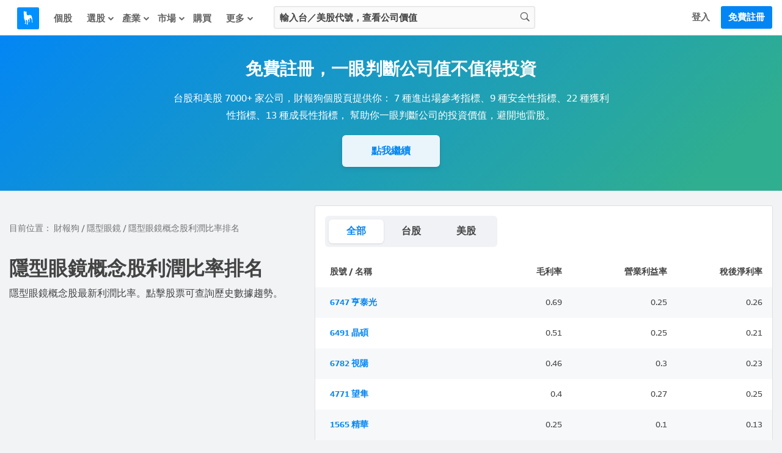

--- FILE ---
content_type: text/css
request_url: https://cdn.statementdog.com/vite/assets/common_legacy-D-huTlxx.css
body_size: 3691
content:
.popover{text-align:left;display:none;position:relative}.popover .popover-pointer{width:14px;height:7px;position:absolute}.popover .popover-pointer:before,.popover .popover-pointer:after{content:" ";width:0;height:0;display:block;position:absolute}.popover .popover-pointer:before{border:14px solid transparent}.popover .popover-pointer:after{border:12px solid transparent}.popover.popover-top .popover-pointer{top:1px;left:50%}.popover.popover-top .popover-pointer:before{top:-14px;left:-14px;border-top-width:0;border-bottom-color:#dfdfdf}.popover.popover-top .popover-pointer:after{top:-12px;left:-12px;border-top-width:0;border-bottom-color:#fff}.popover.popover-right .popover-pointer{top:50%;left:1px}.popover.popover-right .popover-pointer:before{top:-14px;left:-14px;border-left-width:0;border-right-color:#dfdfdf}.popover.popover-right .popover-pointer:after{top:-12px;left:-12px;border-left-width:0;border-right-color:#fff}.popover.is-show{display:block}.popover-btn{color:#0386f4;line-height:normal;border:1px solid #0386f4;display:inline-block;padding:9px 18px;cursor:pointer;border-radius:3px;transition:all .5s}.popover-btn:hover{background-color:#0386f4;color:#fff}.popover-container{text-align:left;background:#fff;border:1px solid #dfdfdf;padding:18px 0;border-radius:3px;box-shadow:0 0 3px #0000001a;overflow:hidden}.popover-header{position:relative;padding:0 24px}.popover-header .popover-close-btn-in-header{color:#838383;position:absolute;right:24px;top:-3px;font-size:1.5em;font-family:arial;font-weight:700;cursor:pointer}.popover-header .popover-close-btn-in-header:hover{color:#0386f4}.popover-footer{overflow:hidden;margin-top:12px;padding:0 24px}.popover-footer .popover-btn{float:right;margin-left:6px}html,body{text-align:center;margin:0;height:100%;background:#ededed}h1,h2,h3,h4,h5,h6{margin:0;font-weight:400}ul{list-style:none outside none;padding:0;font-size:15px;text-align:center;margin-top:0;margin-bottom:0;margin-left:0}a{color:#232323;text-decoration:none}a img{border:none}select{font-size:15px;border:1px solid #BFBFBF;margin:0 0 0 1px;padding:2px 2px 2px 0}.navi-icon{display:inline-block;width:20px;height:20px;background:url(//statementdog.com/img/navi-sprite-0.0.2.png) no-repeat scroll 0 0 transparent}.navi-icon.register{background-position:0 0px}.navi-icon.login{background-position:0 -20px}.navi-icon.setting{background-position:0 -59px}.navi-icon.dog{height:31px;background-position:0px -80px}.navi-icon.white-left-arrow{background-position:0px -191px}.navi-icon.lecture{background-position:0px -212px}.navi-icon.app{background-position:0px -231px}.navi-icon.d-arrow{background-position:0px -172px}.navi-icon.list{background-position:0 -251px}.navi-icon.building{background-position:0 -271px}.navi-icon.people{background-position:0 -291px}.navi-icon.love{background-position:0 -311px}.navi-icon.cash{background-position:0 -331px}.navi-icon.ptr{background-position:0 -351px}.navi-icon.bptr{background-position:0 -371px}.navi-icon.line{background-position:0 -391px}.navi-icon.gsetting{background-position:0 -411px}.navi-icon.ghot{background-position:0 -431px}.navi-icon.hot{background-position:0 -451px}#frame{width:960px;padding:0;margin:0 auto 50px;position:relative;visibility:hidden}#menu-frame{position:relative;float:left;padding-top:6px;margin:0;z-index:1}#menu-frame #menu{width:120px;margin-top:6px}@media(max-width:1024px){#menu-frame #menu{width:105px}}.menu-options-icon{display:inline-block;width:18px;height:18px;font-size:18px;line-height:18px;color:#434343}.menu-options-icon:before{line-height:inherit}.menu-options-icon.icon-font-profit{color:#ca0813}.menu-options-icon.icon-font-shield{color:#198420}.menu-options-icon.icon-font-growth{color:#e67820}.menu-options-icon.icon-font-scale{color:#345ba7}.menu-options-icon.icon-font-dog{color:#743079}.menu-options-icon.icon-font-pie-chart{color:#526fd7}.menu-title{display:block;position:relative;color:#434343;border-left:3px solid transparent;margin:0 3px 18px 0;text-align:center;cursor:pointer;transition:all .5s}@media(max-width:1024px){.menu-title{margin-right:0}}.menu-title .menu-options-icon{display:block;margin:0 auto 9px;vertical-align:middle;text-align:center}.menu-title h3,.menu-title .menu-title-text{margin:0;padding:0;display:block;font-size:13px;font-weight:400;line-height:14px}.menu-title:hover{color:#0386f4}.menu-title.selected{color:#0386f4;border-color:#0386f4}.menu-title.selected h3{font-weight:700}.idx-icon{display:inline-block;width:26px;height:26px;background:url(//statementdog.com/img/idx_icon.png?v=20130909) no-repeat 0px 0px}.idx-icon.stm{background-position:0px -208px}.idx-icon.safety{background-position:0px -52px}.idx-icon.growth{background-position:0px -104px}.idx-icon.valuation{background-position:0px -156px}.idx-icon.master{background-position:0px -234px}.idx-icon.eco{background-position:0px -260px}.idx-icon.eco1{background-position:0px -286px}.idx-icon.eco2{background-position:0px -312px}.idx-icon.eco3{background-position:0px -338px}.idx-icon.dog-vip{background-position:-26px -78px}.idx-icon.black-star{background-position:-26px -104px}.idx-icon.redhouse{background-position:-26px -130px}.idx-icon.fb{background-position:-26px -156px}.idx-icon.mail{background-position:-26px -182px}.idx-icon.yellow-lock{background-position:-26px -208px}.idx-icon.blue-lock{background-position:-26px -234px}.idx-icon.compare{background-position:-26px -260px}.idx-icon.manager{background-position:-26px -286px}.idx-icon.megaphone{background-position:-26px -312px}.idx-icon.google{background-position:-26px -338px}.idx-icon.member{background-position:-52px 0px}.idx-icon.database{background-position:-52px -26px}.idx-icon.php{background-position:-52px -52px}.idx-icon.more{background-position:-52px -78px}.right-arrow-icon{display:inline-block;height:72px;width:72px;background:url(//statementdog.com/img/idx_icon.png?v=20130909) no-repeat 0px -484px}.num-icon{background:url(//statementdog.com/img/idx_icon.png?v=20130909) no-repeat 0px -364px;display:inline-block;width:40px;height:40px}.num-icon.two{background-position:0 -404px}.num-icon.three{background-position:0 -444px}.sub-menu{float:left;width:195px;padding:6px 0;border-left:1px solid #dfdfdf}.menu_wrapper{padding:0 0 6px;display:none}.menu-list{list-style-type:none;margin:0;padding:0;text-align:left}.menu-list a{border-width:0px;color:#232323}.menu-list .menu-item-premium-tag{display:inline-block;vertical-align:middle;text-align:center;font-size:13px;padding:0 6px;border:1px solid;cursor:pointer;border-radius:3px}.menu-list li,.menu-list .sub-menu-option{display:block;color:#434343;cursor:pointer;padding:9px 15px;margin-left:-1px;font-size:13px;line-height:160%;position:relative;white-space:nowrap;border-left:3px solid transparent}.menu-list li .menu-item-premium-tag,.menu-list .sub-menu-option .menu-item-premium-tag{position:absolute;left:141px;top:9px}.menu-list li:hover,.menu-list .sub-menu-option:hover,.menu-list li.selected,.menu-list .sub-menu-option.selected{color:#0386f4;border-color:#0386f4}.menu-list li.selected .menu-item-premium-tag,.menu-list .sub-menu-option.selected .menu-item-premium-tag{color:#fff;border-color:#0386f4;background-color:#0386f4}#content,.content{position:relative;text-align:left;margin:15px auto 0;background:#fff;border:1px solid #dfdfdf;border-color:#dfdfdf #dfdfdf #d7d9db #d7d9db;border-radius:3px}#data-src{font:700 15px "";color:#fff;border-bottom:1px solid #52C6F6}#law{margin:5px 0}.ret-error{background:#ffcfcf;border:1px dashed #E5A3A3;color:#801b1b;font:700 28px/1.8 "";margin:20px 30px;padding:20px 0;text-align:center}.vip-idx{position:relative}.vip-idx img{position:absolute;top:-1px;*top: 5px;right:-40px}.group-id{font:15px "";margin:20px 25px 15px;color:#232323}.group-nm{font:15px "";margin:15px 25px;color:#232323}.group-nm input{padding:3px;border:1px solid #d2d2d2;color:#232323;font-size:15px}.win-action{text-align:center;margin:15px 10px 0;font:15px ""}.save,.cancel{display:inline-block;color:#fff;cursor:pointer;padding:2px 10px;border:1px solid #0386f4;border-radius:2px;background-color:#0386f4}.save:hover,.cancel:hover{background-color:#0862bb}.action{margin:0 auto;text-align:center;padding:8px 0;background:#0386f4;border:1px solid #0386f4;width:230px;border-radius:3px}.action a{color:#fff;font:700 20px "";outline:none}.user h2.user_info{font:700 16px/2 "";padding:0 10px;background:#f5f5f5;border:1px solid #dfdfdf}.user_account{color:#0386f4}.user_info span{font:15px/2 "";margin-left:8px}.user_rating{position:relative;margin:5px 10px}.ui-autocomplete{list-style:none outside none;background:#fff;border:1px solid #dfdfdf;font-size:15px;line-height:164%;padding:6px 0;text-align:left;box-shadow:0 1px 3px #4343431a}@media screen and (max-width:1024px){.ui-autocomplete{font-size:13px}}@media screen and (max-width:35.5em){.ui-autocomplete{box-shadow:0 1px 3px #4343434d;border:none}}.ui-helper-hidden-accessible{display:none}.ui-autocomplete-label{padding:0 6px;margin:18px 0 12px;line-height:0;border-bottom:1px solid #ebebeb}.ui-autocomplete-label-stock{margin-top:9px}.ui-autocomplete-label-headline{display:table;padding:3px 6px;background:#fff;margin:0 0 -6px;font-size:13px;font-weight:700;color:#9d9d9d}.ui-menu-item a{color:#232323;display:block;padding:6px 12px;position:relative;cursor:pointer}.ui-menu-item a .top-post{color:#fff;display:inline-block;padding:0 9px;font-size:12px;line-height:20px;background:#0386f4;margin:2px 0 0 8px;border-radius:14px;float:right}@media screen and (max-width:1024px){.ui-menu-item a .top-post{margin-top:1px}}.ui-menu-item a .highlight{font-weight:700;color:#0386f4;background-color:#fff0}.ui-autocomplete a.ui-state-focus{background:#eee;color:#000}@media screen and (max-width:35.5em){#TB_window{margin-top:0!important;margin-left:0!important;top:25%!important;right:3%!important;left:3%!important;width:94%!important;border:none!important;border-radius:3px!important}#TB_window #TB_ajaxContent{width:100%!important}#TB_Image{width:auto!important;max-width:100%;height:auto!important;max-height:100%;margin:auto!important;position:absolute;inset:0;padding:20px;border:none!important}}.alertWin{display:none}.alert-content{padding:15px 10px;font:14px ""}@media screen and (max-width:35.5em){.alert-content{text-align:center;padding:12px 10px;font-size:.9375rem}}a.blueBtn{background:#0386f4;border:1px solid #0386f4;color:#fff;padding:4px 7px;cursor:pointer;position:absolute;font:700 13px ""}.alert-action{border-top:1px solid #EEEEEE;text-align:right;padding:10px}@media screen and (max-width:35.5em){.alert-action{text-align:center;padding-top:0;border:none}}.alert-action a.blueBtn{position:static;display:inline-block;border-radius:2px}.alert-action a.close{background:#eee;color:#fff;padding:4px 7px;cursor:pointer;color:#0386f4;font:700 13px "";position:static;display:inline-block;border:1px solid #c2c2c2;border-radius:2px}@media screen and (max-width:35.5em){.alert-action a.blueBtn,.alert-action a.close{padding-top:6px;padding-bottom:6px;margin:0 1%;width:36%;font-size:.9375rem;font-weight:400}}.task-completeness-meter{background:#fafafa;border-bottom:1px solid #dfdfdf;margin:0;text-align:center}@media screen and (max-width:35.5em){.task-completeness-meter{display:none}}.task-container{width:900px;margin:0 auto;font-size:15px;color:#434343;padding:18px 0}.task-progress-indicator{margin-top:0}.task-progress-indicator.is-hidden{display:none}.task-progress-percentage{line-height:165%;font-size:13px}.task-progress-percentage .task-progress-percentage-number{font-size:20px;font-weight:700;margin-left:6px}.task-progress-bar{position:relative;margin:12px 0}.task-progress-bar .task-progress-bar-background{height:3px;background-color:#bfc9cf;border-radius:3px}.task-progress-bar .task-progress-bar-fill{width:0%;height:3px;background-color:#0386f4;margin-top:-3px;border-radius:3px}.task-progress-bar .task-progress-bar-fill-25{width:25%}.task-progress-bar .task-progress-bar-fill-33{width:33%}.task-progress-bar .task-progress-bar-fill-50{width:50%}.task-progress-bar .task-progress-bar-fill-66{width:66%}.task-progress-bar .task-progress-bar-fill-75{width:75%}.task-progress-bar .task-progress-bar-fill-100{width:100%}.task-completed-hint{display:none;line-height:165%;font-size:20px;font-weight:700;padding:3px 0 15px;border-bottom:1px dotted #d3d3d3;margin-bottom:15px}.task-completed-hint.is-shown{display:block}.task-list{overflow:hidden}.task{width:25%;float:left;line-height:165%}.task .task-name{color:#0386f4;font-weight:700}.task .task-description{color:#434343;font-size:13px}.task .task-completed-checked{display:none}.task.is-task-completed .task-name{color:#939393}.task.is-task-completed .task-description{color:#bebebe}.task.is-task-completed .task-completed-checked{display:inline-block;background:#939393;color:#fff;height:18px;width:18px;line-height:18px;vertical-align:middle;font-size:.8125em;margin:0 6px 0 -18px;border-radius:50%}.task.is-task-completed .task-completed-checked:before{line-height:inherit}.task-completed-confirm-btn{display:none;cursor:pointer;color:#0386f4;border:1px solid;padding:12px;width:120px;margin:15px auto 3px;border-radius:3px;transition:all .5s}.task-completed-confirm-btn:hover{background-color:#0386f4;color:#fff}.task-completed-confirm-btn.is-shown{display:block}


--- FILE ---
content_type: text/css
request_url: https://cdn.statementdog.com/vite/assets/tags_show-I9bw2e-O.css
body_size: 3833
content:
html,body{text-align:left;color:#434343;background:#f1f3f5}h1,h2,h3,h4,h5,h6{font-weight:700;margin:auto}ul{font-size:1em;text-align:left}a{color:#0386f4}#navi{margin-bottom:0;border-bottom:none}@media screen and (min-width:48em){#navi{border-bottom:1px solid #dfdfdf}}#navi .navi-bar{background-color:#fff}#navi .navi-bar-title{color:#0386f4}#navi .navi-menu-section-trigger{background-color:#fff}#navi .hamburger-icon .hamburger-icon-stripe{background-color:#0386f4}@media screen and (min-width:48em){#navi .navi-home{margin-left:8.5px}#navi .navi-menu-list-signup{margin-right:10px}}.breadcrumbs a:hover{text-decoration:underline}.breadcrumbs .right-pointing-angle{margin:0 3px}.footer-breadcrumb{display:block}@media screen and (min-width:768px){.footer-breadcrumb{display:none}}.sign-up-banner{color:#fff;padding:2rem 1.5rem;box-sizing:border-box;background-image:linear-gradient(315deg,#30ae8f,#0091ff)}@media screen and (min-width:48em){.sign-up-banner{padding:0;color:#fff;background-color:#0386f4;background-image:linear-gradient(136deg,#0386f4,#2fae90 90%)}}@media screen and (min-width:48em){.sign-up-banner-container{text-align:center;width:720px;padding:30px 0;margin:0 auto}}.sign-up-banner-title{font-size:1.5rem;font-weight:700;line-height:1.5;margin-bottom:1rem}@media screen and (min-width:48em){.sign-up-banner-title{font-size:1.75em;line-height:180%;margin-bottom:9px}}.sign-up-banner-description{margin:0;line-height:1.65;font-size:.875rem;text-align:justify;font-weight:700}@media screen and (min-width:48em){.sign-up-banner-description{font-weight:400;text-align:center;font-size:1em;line-height:180%}}.sign-up-banner-action-btn{display:block;margin-top:16px;padding:0 1rem;font-size:1rem;height:3rem;line-height:3rem;color:#0386f4;background-color:#eaf5fb;box-shadow:0 1px 2px #0003;text-decoration:none;text-align:center;font-weight:700;border-radius:6px}@media screen and (min-width:48em){.sign-up-banner-action-btn{font-size:1em;line-height:180%;height:auto;display:table;padding:12px 48px;margin:18px auto 9px;color:#0386f4;background-color:#eaf5fb;border-radius:6px;box-shadow:0 4px 6px #32325d1c,0 1px 3px #00000014;transition:background-color .5s,transform .5s,box-shadow .5s}.sign-up-banner-action-btn:hover{background-color:#fff;transform:translateY(-2px);box-shadow:0 7px 14px #32325d1a,0 3px 6px #00000014}}.bottom-sign-up-banner{padding:2rem 1.5rem}@media screen and (min-width:48em){.bottom-sign-up-banner{display:none}}.bottom-sign-up-banner .sign-up-banner{border-radius:6px}.tags-news-list{margin:0 1rem}@media screen and (min-width:1024px){.tags-news-list{margin:0 1.5rem}}.tags-news-list-item{display:flex;flex-direction:row;padding:.5rem 0;text-align:left}.tags-news-list-item:first-child{padding-top:1rem}.tags-news-list-item:last-child .tags-news-list-item-content{border:none}@media screen and (min-width:1024px){.tags-news-list-item{padding:.625rem 0}.tags-news-list-item:hover .tags-news-list-item-title .tags-news-list-item-link{color:#0386f4}}.tags-news-list-item .tags-news-list-item-link{display:flex;color:#434343;width:inherit;height:inherit;border:inherit}.tags-news-list-item .tags-news-list-item-thumbnail{flex:0 0 80px;overflow:hidden}.tags-news-list-item .tags-news-list-item-thumbnail img{margin-top:2px;border-radius:3px;width:64px;height:64px;-o-object-fit:cover;object-fit:cover}@media screen and (min-width:568px){.tags-news-list-item .tags-news-list-item-thumbnail{flex:0 0 128px}.tags-news-list-item .tags-news-list-item-thumbnail img{width:112px;height:84px}}@media screen and (min-width:768px){.tags-news-list-item .tags-news-list-item-thumbnail{flex:0 0 144px}.tags-news-list-item .tags-news-list-item-thumbnail img{width:128px;height:72px}}@media screen and (min-width:1280px){.tags-news-list-item .tags-news-list-item-thumbnail{flex:0 0 160px}.tags-news-list-item .tags-news-list-item-thumbnail img{width:144px;height:81px}}.tags-news-list-item .tags-news-list-item-content{flex:auto;padding-bottom:1rem;border-bottom:1px solid #e3e3e3}.tags-news-list-item .tags-news-list-item-title{font-size:1rem;font-weight:700;line-height:140%}.tags-news-list-item .tags-news-list-item-date{margin:6px 0;font-weight:700;font-size:.875rem}@media screen and (min-width:768px){.tags-news-list-item .tags-news-list-item-date{margin:6px 0;font-weight:700}}.tags-news-list-item .tags-news-list-item-tag-list{display:flex;flex-wrap:wrap;grid-gap:6px;gap:6px;text-align:left;padding-top:3px;height:33px;overflow:hidden}.tags-news-list-item .tags-news-list-item-tag-list .tags-news-list-item-tag-item{display:flex;max-width:50%;box-sizing:border-box}.tags-news-list-item .tags-news-list-item-tag-list .tags-news-list-item-tag-item .tags-news-list-item-tag-link{display:inline-block;line-height:1.425;text-overflow:ellipsis;white-space:nowrap;overflow:hidden;color:#434343;font-size:.875rem;padding:4px 12px;border:1px solid #e3e3e3;border-radius:3px;transition:color .5s,border-color .5s}@media screen and (min-width:768px){.tags-news-list-item .tags-news-list-item-tag-list .tags-news-list-item-tag-item .tags-news-list-item-tag-link{height:21px;line-height:1.65;font-size:.8125rem;color:#838383}}@media screen and (min-width:1024px){.tags-news-list-item .tags-news-list-item-tag-list .tags-news-list-item-tag-item .tags-news-list-item-tag-link:hover{border-color:#0386f4;color:#0386f4}}.tags-news-action-block{margin:0rem 1rem}@media screen and (min-width:768px){.tags-news-action-block{margin-bottom:1.5rem}}.tags-content{display:flex;flex:1 1;flex-direction:column;font-size:.875rem;overflow:hidden}@media screen and (min-width:768px){.tags-content{font-size:1rem;min-height:calc(100vh - 372px)}}@media screen and (min-width:1024px){.tags-content{flex-direction:row;flex-wrap:wrap;width:960px;margin:1.5rem auto;overflow:hidden}}@media screen and (min-width:1280px){.tags-content{width:1250px}}.tags-heading{padding:1.5rem 1rem;margin-bottom:.5rem;box-sizing:border-box;overflow:hidden;background-color:#fff}@media screen and (min-width:768px){.tags-heading{margin-bottom:0;background-color:transparent}}@media screen and (min-width:1024px){.tags-heading{width:40%;margin:1px auto;padding:25px 3% 0 0}}@media screen and (min-width:768px){.tags-content-main .stock-tags-section:last-child{margin-bottom:.5rem}}@media screen and (min-width:1024px){.tags-content-main{position:relative;width:60%}}.tags-heading-breadcrumbs{display:none;color:#737373;font-size:.875rem;line-height:165%}@media screen and (min-width:768px){.tags-heading-breadcrumbs{display:block}}.tags-heading-breadcrumbs a{color:inherit}.tags-heading-breadcrumbs a:hover{color:#0386f4;text-decoration:underline}.tags-heading-title{margin:0;font-size:2rem;line-height:140%}@media screen and (min-width:768px){.tags-heading-title{margin-top:12px}}@media screen and (min-width:1024px){.tags-heading-title{margin-top:2rem}}.tags-heading-paragraph{margin:9px 0 1rem;line-height:165%}@media screen and (min-width:768px){.tags-heading-paragraph{margin-top:6px}}@media screen and (min-width:1024px){.tags-heading-paragraph{margin-bottom:2rem}}.tags-heading-tag-section{margin:1rem 0 0}.tags-heading-tag-list{padding:0;display:flex;flex-wrap:wrap;gap:6px;text-align:left;overflow:hidden;max-height:86px}@media screen and (min-width:568px){.tags-heading-tag-list{max-height:none;max-height:initial}}@media screen and (min-width:768px){.tags-heading-tag-list{gap:8px}}.tags-heading-tag-list.is-expanded{max-height:none;max-height:initial}.tags-heading-tag-list .tags-heading-tag-item{display:flex;border-radius:6px;border:1px solid #dfdfdf;box-sizing:border-box;color:#434343;margin:0}@media screen and (min-width:768px){.tags-heading-tag-list .tags-heading-tag-item{border-color:#434343}.tags-heading-tag-list .tags-heading-tag-item:hover{border-color:#0386f4;color:#0386f4}}.tags-heading-tag-list .tags-heading-tag-item a{display:inline-block;text-overflow:ellipsis;white-space:nowrap;overflow:hidden;color:inherit;font-size:.875rem;padding:0rem 1rem;line-height:38px}@media screen and (min-width:768px){.tags-heading-tag-list .tags-heading-tag-item a{line-height:30px}}.tags-heading-tag-list-show-more-button{margin-top:1rem;display:flex;justify-content:center;text-align:center;position:relative}@media screen and (min-width:568px){.tags-heading-tag-list-show-more-button{display:none}}.tags-heading-tag-list-show-more-button.is-hidden{display:none}.tags-heading-tag-list-show-more-button .tags-heading-tag-list-show-more-text{z-index:1;padding:0 1.5rem;background-color:#fff;cursor:pointer}.tags-heading-tag-list-show-more-button:before{content:"";border-top:1px solid #dfdfdf;position:absolute;inset:50% 0 0}.stock-tags-section{position:relative;margin:0 auto .5rem;width:100%;background-color:#fff}@media screen and (min-width:768px){.stock-tags-section{width:auto;box-sizing:border-box;border:1px solid #dfdfdf;overflow:hidden;margin:0 1rem .5rem;border-radius:3px}.stock-tags-section:last-child{margin-bottom:1.5rem}}@media screen and (min-width:1024px){.stock-tags-section{margin:0 0 6px}}.stock-tags-header{position:relative;padding:1.5rem 1rem 0}.stock-tags-header h2{color:#434343;font-weight:700;font-size:1.25rem}.stock-list-show-more-btn{display:none;font-weight:700;line-height:1;text-align:center;margin:2rem 1rem 7px;border-bottom:1px solid #e9e9e9;background-color:#fff;cursor:pointer;transition:background-color .3s}@media screen and (min-width:1024px){.stock-list-show-more-btn{margin-top:1.5rem}}@media screen and (min-width:1280px){.stock-list-show-more-btn{margin:1rem 1rem 7px}}.stock-list-show-more-btn .stock-list-show-more-btn-text{display:table;min-width:116px;background-color:#fff;margin:0 auto -7px;padding:0 1.5rem}.stock-list-show-more-btn:hover{color:#0386f4}.stock-list-show-more-btn .is-loading{color:#737373;cursor:default}.stock-list-show-more-btn .is-loading:hover{color:#737373}.stock-tags-list-ctrl-options{display:flex;flex-direction:row;padding:6px;background-color:#f0f2f5;border-radius:6px}.stock-tags-list-ctrl-options .stock-tags-list-ctrl-item{text-align:center;box-sizing:border-box;font-weight:700;cursor:pointer;border-radius:6px}.stock-tags-list-ctrl-options .stock-tags-list-ctrl-item a{display:block;padding:9px 17px;color:inherit}.stock-tags-list-ctrl-options .stock-tags-list-ctrl-item.is-selected{background-color:#fff;color:#0386f4;box-shadow:0 1px 3px #0000001a}@media screen and (min-width:768px){.stock-tags-list-ctrl-options .stock-tags-list-ctrl-item:hover{color:#0386f4}}.stock-tags-list-ctrl{padding:1rem;overflow:hidden}.stock-tags-list-ctrl .stock-country-ctrl{float:left}@media screen and (min-width:35.5em){.stock-tags-list-ctrl .stock-country-ctrl .stock-tags-list-ctrl-item{width:90px}}.stock-tags-list-ctrl .stock-currency-ctrl{float:right}.stock-tags-list-ctrl a{color:#000}.stock-tags-loading-hint{text-align:center;padding:2rem 0}.stock-tags-loading-hint .stock-tags-loader{text-align:center}.stock-tags-loading-hint .stock-tags-loader .stock-tags-loader-text{width:165px;height:165px;line-height:165px;margin:auto;font-weight:700;color:#000}.stock-tags-loading-hint .stock-tags-loader .stock-tags-loader-spinner{width:165px;height:165px;margin:-165px auto 0;border:1px solid #cfd2d5;border-top:1px solid #000;border-radius:50%;animation:stock-tags-loader-spin 1s linear infinite}@keyframes stock-tags-loader-spin{0%{transform:rotate(0)}to{transform:rotate(360deg)}}.tags-news{padding-bottom:1.5rem}@media screen and (min-width:768px){.tags-news{padding-bottom:0}}@media screen and (min-width:1024px){.tags-news .stock-tags-header{padding-left:1.5rem;padding-right:1.5rem}}.related-tags-section{padding-bottom:1.5rem}.faq-section .faq-content{font-size:.875rem;line-height:1.65;padding:.75rem 1rem 1.5rem}.faq-section .faq-content a{color:#0386f4}@media screen and (min-width:1024px){.stock-ranking-content .stock-tags-header{padding-left:1.5rem;padding-right:1.5rem}}.stock-ranking-content .stock-tags-header p{margin-bottom:0}.stock-ranking-content .stock-tags-content{position:relative;margin:0 auto}.stock-list-container{width:100%;overflow:auto;position:relative}.stock-list-table{table-layout:fixed;border-collapse:collapse;background-color:#fff;padding-top:6px;margin:0 auto;min-width:100%;max-width:150%}@media screen and (min-width:35.5rem){.stock-list-table{width:100%}}.stock-list-table .stock-list-header{font-weight:700}@media screen and (min-width:1024px){.stock-list-table .stock-list-header .stock-list-item{white-space:normal}}.stock-list-table .stock-list-header .stock-list-item-unit{white-space:nowrap;line-height:1}.stock-list-table .stock-list-body .stock-list-row:nth-child(odd){background-color:#f6f8fa}.stock-list-table .stock-list-row{padding:0;margin:0;line-height:normal}.stock-list-table .stock-list-item{width:auto;padding:1rem 0;overflow:hidden;text-overflow:ellipsis;white-space:nowrap;text-align:right;font-size:.875rem}.stock-list-table .stock-list-item:first-child{padding-left:1rem;min-width:138px}.stock-list-table .stock-list-item:last-child{padding-right:1rem!important}.stock-list-table .stock-list-item:not(:first-child){padding:0 .75rem}@media screen and (min-width:1024px){.stock-list-table .stock-list-item:not(:first-child){width:150px}}@media screen and (min-width:35.5rem){.stock-list-table .stock-list-item:not(:first-child){padding:0;width:15%}}.stock-list-table .stock-list-item.ticker-name{max-width:20%;text-align:left;font-weight:700}@media screen and (min-width:568px){.stock-list-table .stock-list-item.ticker-name{width:20%}}@media screen and (min-width:1024px){.stock-list-table .stock-list-item.ticker-name{max-width:50%}}@media screen and (min-width:1024px){.stock-list-table .stock-list-item:first-child{padding-left:1.5rem}.stock-list-table .stock-list-item:last-child{padding-right:1.5rem}}.stock-list-table .stock-list-item-link:hover{text-decoration:underline}#stock-list-show-more-btn-container{padding-bottom:1.5rem}#stock-list-show-more-btn-container .stock-list-show-more-btn{display:block}.related-tags{display:block;padding:1rem 1rem 0;height:auto;overflow:hidden}.related-tags-item{display:inline-block;margin-bottom:9px;margin-right:3px;padding:0 9px;font-size:.8125rem;line-height:30px;border:1px solid #dfdfdf;color:inherit;border-radius:30px;transition:background-color .5s,border .5s}.related-tags-item:hover{border:1px solid rgb(3,134,244);background-color:#eaf5fb;color:#0386f4}.stock-list-container.is-reached-limit{overflow:hidden}.stock-list-table .stock-list-body .stock-list-row.blur-paywall{filter:blur(5px)}.stock-list-paywall-blank{position:relative;height:6rem}.stock-list-paywall{position:absolute;bottom:2rem;left:0;width:100%;height:80%;z-index:10;display:flex;justify-content:flex-end;align-items:center;flex-direction:column;background-image:linear-gradient(to bottom,transparent,#fff 75%)}.stock-list-paywall .stock-list-paywall-icon{border:1px solid #dfdfdf;border-radius:50%;background-color:#fff;padding:.25rem}.stock-list-paywall .stock-list-paywall-icon-wrapper{display:flex;justify-content:center;align-items:center;background-image:linear-gradient(141deg,#0386f4,#2fae90);border-radius:50%;width:5rem;height:5rem}.stock-list-paywall .stock-list-paywall-icon-wrapper i{color:#fff;font-size:2rem;display:inline-flex;align-items:center;justify-content:center}.stock-list-paywall .stock-list-paywall-icon-wrapper img{width:70%;height:70%}.stock-list-paywall .stock-list-paywall-title{margin:0;margin-top:.5rem;font-size:1.75rem;font-weight:700;line-height:180%}.stock-list-paywall .stock-list-paywall-description{margin:0;font-size:1rem;line-height:180%}.stock-list-paywall .stock-list-paywall-actions{display:flex;justify-content:center;align-items:center;width:100%;margin-top:1rem}.stock-list-paywall .stock-list-paywall-action-btn{border:1px solid #0386f4;background-color:#0386f4;color:#fff;padding:15px 21px;display:inline-block;font-size:1rem;font-weight:700;text-align:center;width:30%;border-radius:3px;transition:background-color .5s,border-color .5s}.stock-list-paywall .stock-list-paywall-action-btn:hover{border-color:#0862bb;background-color:#0862bb}


--- FILE ---
content_type: text/css
request_url: https://cdn.statementdog.com/vite/assets/footer-Bc9eoKMK.css
body_size: 703
content:
@charset "UTF-8";#footer{color:#636363;margin-bottom:0;background:#fafafa;font-size:13px;line-height:200%;text-align:left;border-top:1px solid #e3e3e3}.footer-wrapper{max-width:1256px;margin:0 auto;padding:0 12px;overflow:hidden;position:relative}@media screen and (max-width:568px){.footer-wrapper{padding:0}}#footer-content{padding:12px}@media screen and (max-width:568px){#footer-content{padding:0 4%}}#footer-content .block{float:left;width:130px;max-width:16%}@media screen and (max-width:768px){#footer-content .block{width:25%;max-width:none;padding-bottom:12px}}@media screen and (max-width:568px){#footer-content .block{padding:0;width:100%;border-bottom:1px solid #e9e9e9}#footer-content .block .section-content{transition:all .5s;max-height:0;overflow:hidden}#footer-content .block.is-active .section-title:after{content:"−"}#footer-content .block.is-active .section-content{max-height:300px;padding-bottom:12px}}#footer-content .block .section-title{font:700 15px/2 ""}@media screen and (max-width:568px){#footer-content .block .section-title{font-size:1rem;font-weight:400;line-height:3}#footer-content .block .section-title:after{content:"+";float:right}}#footer-content .block .section-item{display:block}@media screen and (max-width:568px){#footer-content .block .section-item{font-size:1rem;line-height:2.78571;padding-left:4%}}#footer-content a{color:#636363}#footer-content a:hover{color:#0386f4;text-decoration:underline}#footer-content .announce{float:right;clear:none;width:400px;max-width:36%}@media screen and (max-width:768px){#footer-content .announce{float:none;clear:both;width:100%;max-width:100%;padding:12px 0 0}}@media screen and (max-width:568px){#footer-content .announce{border-bottom:none;padding:0}#footer-content .announce .section-content{font-size:1em;line-height:200%}#footer-content .announce .section-content a{font-size:1em;color:#0386f4;padding-left:0%}}.footer-breadcrumb{display:none;font-size:13px;padding:8px 12px}@media screen and (max-width:568px){.footer-breadcrumb{display:block;border-bottom:1px solid #e9e9e9;padding:12px 0;font-size:1rem;font-weight:400;line-height:2}}.footer-breadcrumb .breadcrumb-list{display:flex;justify-content:flex-start;align-items:center;flex-wrap:wrap}.footer-breadcrumb .breadcrumb-item{display:flex;justify-content:flex-start;align-items:center}.footer-breadcrumb .breadcrumb-item-icon{width:1rem;height:1.25rem;min-height:1rem;min-width:1rem;margin:0 .25rem;fill:#343434}#copyright{padding:12px;border-top:1px solid #e9e9e9;background:#f5f5f5;color:#636363}


--- FILE ---
content_type: text/css
request_url: https://cdn.statementdog.com/vite/assets/ContainerWelcome-BUugmOai.css
body_size: 1734
content:
.autocomplete-category-list[data-v-cfeb5ae9]{list-style:none outside none;background:#fff;font-size:15px;line-height:164%;padding:3px 0;text-align:left}@media screen and (max-width:1024px){.autocomplete-category-list[data-v-cfeb5ae9]{font-size:13px}}@media screen and (max-width:35.5em){.autocomplete-category-list[data-v-cfeb5ae9]{box-shadow:0 1px 3px #4343434d;border:none}}.autocomplete-category-list-item[data-v-cfeb5ae9]{color:#232323;display:flex;align-items:flex-start;gap:6px;padding:6px 12px;position:relative;cursor:pointer}.autocomplete-category-list-item.is-focusing[data-v-cfeb5ae9]{background:#eee;color:#000}.autocomplete-category-list-item .top-post[data-v-cfeb5ae9]{color:#fff;display:inline-block;padding:0 9px;font-size:12px;line-height:20px;background:#0386f4;margin:2px 0 0 8px;border-radius:14px}@media screen and (max-width:1024px){.autocomplete-category-list-item .top-post[data-v-cfeb5ae9]{margin-top:1px}}.autocomplete-category-list-item-content[data-v-cfeb5ae9]{flex:1 1}.autocomplete-category-list-item-content[data-v-cfeb5ae9] .highlight{font-weight:700;color:#0386f4;background-color:#fff0}.autocomplete-category-list-item-content.single-line-result[data-v-cfeb5ae9]{overflow:hidden;white-space:nowrap;text-overflow:ellipsis}.autocomplete-category-list-item.headline[data-v-cfeb5ae9]{padding:0 6px;margin:12px 0;line-height:0;border-bottom:1px solid #ebebeb}.autocomplete-category-list-item.headline .headline-title[data-v-cfeb5ae9]{display:table;padding:3px 6px;background:#fff;margin:0 0 -3px;font-size:13px;font-weight:700;color:#9d9d9d}.autocomplete-category-list-item-label[data-v-cfeb5ae9]{flex:0 1;word-break:keep-all;display:inline-block;position:relative;top:2px;padding:0 9px;font-size:12px;line-height:20px;background-color:#0386f4;color:#fff;border-radius:14px}.search-bar-autocomplete[data-v-515305bf]{display:block;border:1px solid #dfdfdf;box-shadow:0 1px 3px #4343431a}.search-bar-autocomplete.navigation[data-v-515305bf]{position:absolute;top:100%;width:100%;min-width:100%;z-index:99;background-color:#fff;box-sizing:border-box}@media screen and (max-width:48em){.search-bar-autocomplete.navigation[data-v-515305bf]{min-width:220px}}.search-bar-autocomplete.us-stock[data-v-515305bf]{position:absolute;display:flex;flex-direction:column;background-color:#fff;width:90%;left:4.5%;z-index:99;border:1px solid #dfdfdf}@media screen and (min-width:48em){.search-bar-autocomplete.us-stock[data-v-515305bf]{width:26rem;left:calc(50% - 13rem)}}.search-bar-autocomplete.us-stock[data-v-515305bf] .autocomplete-category-list{box-shadow:none}.search-bar-autocomplete.us-stock[data-v-515305bf] .autocomplete-category-list-item.is-focusing{background-color:#f7b500;color:#fff}.search-bar-autocomplete.us-stock[data-v-515305bf] .autocomplete-category-list-item.is-focusing .autocomplete-category-list-item-content>.highlight{color:#fff}.search-bar-autocomplete.us-stock[data-v-515305bf] .autocomplete-category-list-item-content>.highlight{color:#232323;font-weight:400}.search-bar-autocomplete.welcome[data-v-515305bf]{position:absolute;width:inherit}@media screen and (max-width:48em){.search-bar-autocomplete.welcome[data-v-515305bf]{left:6%}.search-bar-autocomplete.welcome .autocomplete-category-list[data-v-515305bf]{margin-top:-1px;box-shadow:none}}.search-form-container[data-v-89991121]{position:relative;width:320px;margin:10px 0 0 12px;padding:0;background-color:transparent}@media screen and (min-width:1024px){.search-form-container[data-v-89991121]{margin-left:16px}}@media screen and (min-width:1280px){.search-form-container[data-v-89991121]{width:428px;margin-left:32px}}.search-form-container[data-v-89991121] .search-form{position:relative;width:100%}.search-form-container[data-v-89991121] .search-form-input{display:block;margin:0 auto;padding:9px;width:100%;box-sizing:border-box;outline:none;border-radius:3px;-webkit-appearance:none;-moz-appearance:none;appearance:none;color:#434343;background-color:#fafafa;box-shadow:0 0 3px #e9e9e9 inset;border:1px solid #dfdfdf;font-size:15px;font-weight:700;text-align:left}.search-form-container[data-v-89991121] .search-form-input::-webkit-search-cancel-button{display:none}.search-form-container[data-v-89991121] .search-form-input::-moz-placeholder{color:#434343}.search-form-container[data-v-89991121] .search-form-input::placeholder{color:#434343}.search-form-container[data-v-89991121] .search-form-button{display:block;color:#636363;background-color:#fafafa;position:absolute;top:9px;right:9px;padding-left:6px;margin:0;border:none;cursor:pointer}.search-form-container[data-v-89991121] .search-form-button:hover{color:#000}.search-form-container[data-v-42a42877]{position:relative;width:100%;margin:1rem 0}.search-form-container[data-v-42a42877] .search-form{position:relative;width:28.125rem;max-width:calc(100vw - 2rem);margin:0 auto}.search-form-container[data-v-42a42877] .search-form-input{border:none;border-radius:4px;-webkit-appearance:none;-moz-appearance:none;appearance:none;color:#444;outline:none;font-size:1em;font-weight:600;box-sizing:border-box;padding:.875rem 3rem .875rem .875rem;width:100%;background-color:#fff;text-align:center;line-height:1}.search-form-container[data-v-42a42877] .search-form-input::-webkit-search-cancel-button{display:none}.search-form-container[data-v-42a42877] .search-form-input::-moz-placeholder{color:#444}.search-form-container[data-v-42a42877] .search-form-input::placeholder{color:#444}.search-form-container[data-v-42a42877] .search-form-button{position:absolute;display:flex;justify-content:center;align-items:center;right:.5rem;top:.5rem;height:2rem;width:2rem;font-size:1rem;cursor:pointer;background-color:#f7b500;color:#fff;border-radius:4px;transition:background .5s;box-shadow:0 2px 4px #0000003d}.search-form-container[data-v-42a42877] .search-form-button:hover{background-color:#b28200}@media screen and (max-width:767px){.search-form-container[data-v-42a42877] .search-form-input{padding-right:2.5rem}.search-form-container[data-v-42a42877] .search-form-button{background-color:transparent;box-shadow:none;color:#444}}.search-form-container[data-v-e561059c]{position:relative;width:88%;margin:15px 6%;background:#fafafa;border-radius:6px;box-shadow:0 1px 3px #00000040 inset}@media screen and (min-width:35.5em){.search-form-container[data-v-e561059c]{width:450px;margin:15px auto;padding:0 21px}}.search-form-container[data-v-e561059c] .search-form{width:inherit}.search-form-container[data-v-e561059c] .search-form-input{color:#434343;border:none;font-size:1em;font-weight:700;box-sizing:content-box;padding:9px 0;line-height:180%;height:30px;width:inherit;background-color:transparent;outline:none;text-align:center;border-radius:30px}.search-form-container[data-v-e561059c] .search-form-input::-moz-placeholder{color:#444}.search-form-container[data-v-e561059c] .search-form-input::placeholder{color:#444}.search-form-container[data-v-e561059c] .search-form-input::-webkit-search-cancel-button{display:none}.search-form-container[data-v-e561059c] .search-form-button{width:36px;height:36px;line-height:36px;font-size:16px;display:block;position:absolute;bottom:6px;right:6px;cursor:pointer}@media screen and (min-width:35.5em){.search-form-container[data-v-e561059c] .search-form-button{background-color:#0386f4;color:#fff;font-size:15px;box-shadow:0 1px 3px #00000040;border-radius:6px;transition:background-color .5s}}.search-form-container[data-v-e561059c] .search-form-button:before{line-height:inherit}@media screen and (min-width:35.5em){.search-form-container[data-v-e561059c] .search-form-button:hover{background-color:#0862bb}}


--- FILE ---
content_type: text/css
request_url: https://cdn.statementdog.com/vite/assets/ContainerWelcome-1ovI0jdb.css
body_size: 2571
content:
.navi-desktop-layout-wrapper[data-v-07c8a358]{position:relative;width:100%;background:#fff;border-bottom:1px solid #dfdfdf;z-index:10}.navi-desktop-layout[data-v-07c8a358]{position:relative;display:flex;justify-content:space-between;overflow:visible;margin:0 auto;padding:0 1rem;max-width:1024px}@media screen and (min-width:80em){.navi-desktop-layout[data-v-07c8a358]{max-width:1280px}}.navi-desktop-layout[data-v-07c8a358] ul{padding:0}.navi-desktop-layout[data-v-07c8a358] ul li::marker{content:none}.navi-desktop-layout .navi-desktop-layout-left[data-v-07c8a358],.navi-desktop-layout .navi-desktop-layout-right[data-v-07c8a358]{display:flex}.navi-link[data-v-518dfaa4]{outline:none;padding:21px 7.5px 15px;height:18px;color:#636363;font-size:15px;font-weight:700;cursor:pointer;display:flex;align-items:center;position:relative;border-bottom:3px solid transparent;white-space:nowrap;line-height:normal}@media screen and (min-width:64em){.navi-link[data-v-518dfaa4]{padding-left:12px;padding-right:12px}}.navi-link.is-active[data-v-518dfaa4],.navi-link[data-v-518dfaa4]:hover{color:#0386f4;background-color:transparent;position:relative;z-index:1;border-left:none;border-bottom-color:#0386f4;text-decoration:none}.navi-link-logo[data-v-57242b57]{display:block;width:36px;height:36px;padding-top:12px;padding-bottom:6px}@media screen and (min-width:64em){.navi-link-logo[data-v-57242b57]{padding-left:12px;padding-right:12px}}.navi-link-logo .navi-button-logo-discernible-name[data-v-57242b57]{width:1px;height:1px;overflow:hidden;position:absolute;top:0;left:0}.navi-icon-arrow[data-v-ad8e9b46]{display:inline-block;text-align:center;vertical-align:middle;font-size:13px;width:13px;height:13px;margin-left:3px;line-height:1}.navi-button-dropdown[data-v-04bbb5c0]{position:relative;display:flex;align-items:center;box-sizing:content-box;outline:none;padding:21px 0 15px 12px;color:#636363;font-size:15px;font-weight:700;height:18px;cursor:pointer;line-height:normal;white-space:nowrap;background:transparent;border:none;border-bottom:3px solid transparent}.navi-button-dropdown[data-v-04bbb5c0]:hover,.navi-button-dropdown.is-active[data-v-04bbb5c0]{color:#0386f4;background-color:transparent;position:relative;z-index:1;border-left:none;text-decoration:none}.navi-button-dropdown[data-v-04bbb5c0]:hover:not(.is-open),.navi-button-dropdown.is-active[data-v-04bbb5c0]:not(.is-open){border-bottom-color:#0386f4}.navi-button-dropdown-wrapper[data-v-04bbb5c0]{position:absolute;z-index:5;top:calc(100% + 5px);left:-50%}.navi-button-dropdown-pointer[data-v-04bbb5c0]{display:block;width:14px;height:7px;position:absolute;top:1px;left:50%}.navi-button-dropdown-pointer[data-v-04bbb5c0]:before{content:" ";position:absolute;width:0;height:0;display:block;top:-14px;left:-14px;border:14px solid transparent;border-top-width:0;border-bottom-color:#dfdfdf}.navi-button-dropdown-pointer[data-v-04bbb5c0]:after{content:" ";position:absolute;width:0;height:0;display:block;top:-12px;left:-12px;border:12px solid transparent;border-top-width:0;border-bottom-color:#fff}.navi-button-dropdown-content[data-v-04bbb5c0]{box-shadow:#0000001a 0 0 3px;background:#fff;border-width:1px;border-style:solid;border-color:#dfdfdf;-o-border-image:none;border-image:none;-o-border-image:initial;border-image:initial;border-radius:3px;overflow:hidden;padding:9px 0}.navi-button-dropdown-content[data-v-04bbb5c0] li{border:none}.navi-button-dropdown-content[data-v-04bbb5c0] li a,.navi-button-dropdown-content[data-v-04bbb5c0] li button{width:60px;color:#636363;padding:0 15px;font-size:15px;font-weight:700;line-height:36px;cursor:pointer;display:block;position:relative;white-space:nowrap;border:none;background:none;box-sizing:content-box}.navi-button-dropdown-content[data-v-04bbb5c0] li a:hover,.navi-button-dropdown-content[data-v-04bbb5c0] li button:hover{color:#fff;background:#0386f4;text-decoration:none}.navi-button-dropdown-links[data-v-8c6b86c0] .navi-button-dropdown-wrapper{left:50%;transform:translate(-50%)}.navi-button-dropdown-links ul li[data-v-8c6b86c0]{text-align:center}.navi-button-dropdown-links ul li a.is-active[data-v-8c6b86c0]{color:#0386f4}.navi-button-dropdown-links ul li a.is-active[data-v-8c6b86c0]:hover{color:#fff;background:#0386f4;text-decoration:none}.navi-button-dropdown-group[data-v-83070251] .navi-button-dropdown-wrapper{left:-47px}.navi-button-dropdown-group[data-v-83070251] .navi-button-dropdown-pointer{left:75px}.navi-button-dropdown-group .navi-button-dropdown-group-list-item[data-v-83070251]{width:100%;line-height:36px;padding:0 15px;display:block;border-radius:3px;box-sizing:border-box;text-align:left}.navi-button-dropdown-group .navi-button-dropdown-group-list-item.is-active[data-v-83070251]{color:#0386f4}.navi-button-dropdown-group .navi-button-dropdown-group-list-item.is-active[data-v-83070251]:hover{color:#fff;background:#0386f4}.navi-button-dropdown-group-top-block[data-v-83070251]{padding:0 9px 9px;margin:0 0 9px;border-bottom:1px solid #e9e9e9}.navi-button-dropdown-group-top-block .navi-button-dropdown-group-list-item[data-v-83070251]{font-size:15px;font-weight:700}.navi-button-dropdown-group-block[data-v-83070251]{display:flex;overflow:hidden;padding:0 9px}.navi-button-dropdown-group-list-block ul[data-v-83070251]{width:140px}.navi-button-dropdown-group-list-block .navi-button-dropdown-group-list-group-name[data-v-83070251]{display:block;line-height:32px;padding:0 15px;color:#939393;font-size:14px;font-weight:400;text-align:left}.navi-button-dropdown-group-list-block .navi-button-dropdown-group-list-item[data-v-83070251]{font-size:15px;font-weight:700}.navi-link-feeds-avatar[data-v-055858c6]{border-radius:3px;margin-right:8px}.notification[data-v-88396b02]{display:flex;flex-direction:row;position:relative;padding:12px;overflow:hidden;background:#fafafa;border-top:1px solid #e3e3e3;margin-top:-1px;font-size:13px;font-weight:400;line-height:165%;color:#434343;cursor:pointer}.notification.is-unread[data-v-88396b02]{background:#eaf5fb}.notification.is-unread[data-v-88396b02]:hover{background:#fff}.notification[data-v-88396b02]:hover{background:#ededed}.notification.is-podcast-type[data-v-88396b02]{cursor:default}.notification-avatar[data-v-88396b02]{display:inline-flex;flex:0 0 56px;width:56px;height:56px;margin:3px 12px 0 0;text-align:center;border-radius:2px}.notification-avatar.notification-avatar-guest[data-v-88396b02]{background:#636363;color:#fff;font-size:20px;font-weight:700;line-height:56px}.notification-content[data-v-88396b02]{display:table-cell}.notification-content span[data-v-88396b02]{white-space:normal}.notification-date[data-v-88396b02]{color:#939393}.notification-avatar-statementdog[data-v-88396b02]{width:56px;height:56px}.notification-avatar-statementdog svg[data-v-88396b02]{border-radius:4px;height:100%;width:100%}.notification-podcast-cta[data-v-88396b02]{display:flex;flex-wrap:nowrap;margin-top:8px}.notification-podcast-cta-button[data-v-88396b02]{display:flex;flex-wrap:nowrap;justify-content:center;align-items:center;padding:8px;margin-right:16px;color:#0386f4;font-weight:600;line-height:1.5;font-size:14px;background:#fff;box-shadow:0 2px 4px #00000029;border:1px solid rgba(0,0,0,0);border-radius:4px}.notification-podcast-cta-button[data-v-88396b02]:hover{background-color:#eaf5fb;border-color:#0386f4}.notification-podcast-cta-icon[data-v-88396b02]{display:inline-block;height:24px;width:24px;margin-right:4px}.notification-podcast-cta-icon svg[data-v-88396b02]{width:100%;height:100%}.navi-notification-list-container[data-v-26b2acbd]{cursor:default;width:480px;color:#434343;text-align:left}.navi-notification-list-filter[data-v-26b2acbd]{padding:9px 12px;border-bottom:1px solid #dfdfdf;font-size:13px}.navi-notification-list[data-v-26b2acbd]{text-align:left;max-height:442px;overflow:auto;overscroll-behavior:contain;background:#f5f5f5;border-bottom:1px solid #dfdfdf}.navi-notification-list-empty-hint[data-v-26b2acbd]{text-align:center;padding:24px 12px}.navi-notification-list-empty-hint .navi-notification-list-empty-hint-icon[data-v-26b2acbd]{display:inline-block;width:20px;height:20px;font-size:20px;position:static;margin:-3px 6px 0 0;vertical-align:middle;color:#636363}.navi-notification-loading-hint[data-v-26b2acbd]{text-align:center;padding:12px;border-top:1px solid #e9e9e9;margin-top:-1px;position:relative;background:#fff}.navi-button-notification[data-v-51087112] .navi-button-dropdown-wrapper{right:0;left:auto;left:initial}.navi-button-notification[data-v-51087112] .navi-button-dropdown-pointer{right:30px;left:auto;left:initial}.navi-button-notification[data-v-51087112]{padding:21px 8px 15px}.navi-button-notification-icon[data-v-51087112]{width:20px;height:20px;font-size:20px;margin-right:9px}.navi-button-notification-count[data-v-51087112]{position:absolute;top:6px;left:-1px;border:2px solid #fff;background:#d5332e;color:#fff;font-size:11px;font-weight:400;line-height:150%;padding:0 4px;text-align:center;border-radius:6px}.navi-button-setting[data-v-9545abef] .navi-button-dropdown-wrapper{left:-44px}.navi-button-setting[data-v-9545abef] .navi-button-dropdown-pointer{left:60px}.navi-button-setting ul li[data-v-9545abef]{text-align:center}.navi-button-setting-icon[data-v-9545abef]{width:20px;height:20px;font-size:20px}.navi-button-setting-admin-list-item[data-v-9545abef]{background:#eee}.navi-user-auth-links[data-v-4290bee6]{display:flex;align-items:center;height:100%;line-height:normal;white-space:pre}.navi-user-auth-links .navi-user-auth-link-item[data-v-4290bee6]{display:flex;align-items:center;font-size:15px;font-weight:700;color:#636363;border-radius:3px;outline:none;cursor:pointer;padding:9px 12px}.navi-user-auth-links .navi-user-auth-link-item.login[data-v-4290bee6]{margin-right:6px}.navi-user-auth-links .navi-user-auth-link-item.login[data-v-4290bee6]:hover{background-color:#939393;color:#fff}.navi-user-auth-links .navi-user-auth-link-item.register[data-v-4290bee6]{background-color:#0386f4;color:#fff}.navi-user-auth-links .navi-user-auth-link-item.register[data-v-4290bee6]:hover{background-color:#0862bb}.navi-meta-list[data-v-06d8c69c]{display:flex;list-style-type:none}.navi-meta-list .navi-meta-list-item[data-v-06d8c69c]{margin:0;padding:0}.desktop-navi-welcome[data-v-6f851e96]{background:transparent;border-bottom:none}.desktop-navi-welcome[data-v-6f851e96] .navi-desktop-layout-left .navi-meta-list-item:first-child{display:none}.desktop-navi-welcome[data-v-6f851e96] .navi-link,.desktop-navi-welcome[data-v-6f851e96] .navi-button-dropdown{color:#fff}.desktop-navi-welcome[data-v-6f851e96] .navi-link:hover:not(.is-open),.desktop-navi-welcome[data-v-6f851e96] .navi-button-dropdown:hover:not(.is-open){border-bottom-color:#fff}.desktop-navi-welcome[data-v-6f851e96] .navi-user-auth-links .navi-user-auth-link-item{color:#fff;background:transparent;border:1px solid transparent}.desktop-navi-welcome[data-v-6f851e96] .navi-user-auth-links .navi-user-auth-link-item.register{border-color:#fff}.desktop-navi-welcome[data-v-6f851e96] .navi-user-auth-links .navi-user-auth-link-item:hover{background-color:#fff;color:#0386f4;border-color:#fff}


--- FILE ---
content_type: application/javascript
request_url: https://cdn.statementdog.com/vite/assets/jquery.all-Ds1uhsFB.js
body_size: 77799
content:
(function(s,h){function f(t){var e=Oe[t]={};return n.each(t.split(Bt),function(i,o){e[o]=!0}),e}function r(t,e,i){if(i===h&&t.nodeType===1){var o="data-"+e.replace(Ai,"-$1").toLowerCase();if(i=t.getAttribute(o),typeof i=="string"){try{i=i==="true"?!0:i==="false"?!1:i==="null"?null:+i+""===i?+i:Ei.test(i)?n.parseJSON(i):i}catch{}n.data(t,e,i)}else i=h}return i}function c(t){var e;for(e in t)if(!(e==="data"&&n.isEmptyObject(t[e]))&&e!=="toJSON")return!1;return!0}function u(){return!1}function l(){return!0}function p(t){return!t||!t.parentNode||t.parentNode.nodeType===11}function g(t,e){do t=t[e];while(t&&t.nodeType!==1);return t}function b(t,e,i){if(e=e||0,n.isFunction(e))return n.grep(t,function(a,d){var m=!!e.call(a,d,a);return m===i});if(e.nodeType)return n.grep(t,function(a,d){return a===e===i});if(typeof e=="string"){var o=n.grep(t,function(a){return a.nodeType===1});if(Bi.test(e))return n.filter(e,o,!i);e=n.filter(e,o)}return n.grep(t,function(a,d){return n.inArray(a,e)>=0===i})}function T(t){var e=Ue.split("|"),i=t.createDocumentFragment();if(i.createElement)for(;e.length;)i.createElement(e.pop());return i}function E(t,e){return t.getElementsByTagName(e)[0]||t.appendChild(t.ownerDocument.createElement(e))}function H(t,e){if(!(e.nodeType!==1||!n.hasData(t))){var i,o,a,d=n._data(t),m=n._data(e,d),y=d.events;if(y){delete m.handle,m.events={};for(i in y)for(o=0,a=y[i].length;o<a;o++)n.event.add(e,i,y[i][o])}m.data&&(m.data=n.extend({},m.data))}}function A(t,e){var i;e.nodeType===1&&(e.clearAttributes&&e.clearAttributes(),e.mergeAttributes&&e.mergeAttributes(t),i=e.nodeName.toLowerCase(),i==="object"?(e.parentNode&&(e.outerHTML=t.outerHTML),n.support.html5Clone&&t.innerHTML&&!n.trim(e.innerHTML)&&(e.innerHTML=t.innerHTML)):i==="input"&&Qe.test(t.type)?(e.defaultChecked=e.checked=t.checked,e.value!==t.value&&(e.value=t.value)):i==="option"?e.selected=t.defaultSelected:i==="input"||i==="textarea"?e.defaultValue=t.defaultValue:i==="script"&&e.text!==t.text&&(e.text=t.text),e.removeAttribute(n.expando))}function V(t){return typeof t.getElementsByTagName<"u"?t.getElementsByTagName("*"):typeof t.querySelectorAll<"u"?t.querySelectorAll("*"):[]}function k(t){Qe.test(t.type)&&(t.defaultChecked=t.checked)}function D(t,e){if(e in t)return e;for(var i=e.charAt(0).toUpperCase()+e.slice(1),o=e,a=ti.length;a--;)if(e=ti[a]+i,e in t)return e;return o}function F(t,e){return t=e||t,n.css(t,"display")==="none"||!n.contains(t.ownerDocument,t)}function P(t,e){for(var i,o,a=[],d=0,m=t.length;d<m;d++)i=t[d],i.style&&(a[d]=n._data(i,"olddisplay"),e?(!a[d]&&i.style.display==="none"&&(i.style.display=""),i.style.display===""&&F(i)&&(a[d]=n._data(i,"olddisplay",X(i.nodeName)))):(o=Ct(i,"display"),!a[d]&&o!=="none"&&n._data(i,"olddisplay",o)));for(d=0;d<m;d++)i=t[d],i.style&&(!e||i.style.display==="none"||i.style.display==="")&&(i.style.display=e?a[d]||"":"none");return t}function M(t,e,i){var o=Ji.exec(e);return o?Math.max(0,o[1]-(i||0))+(o[2]||"px"):e}function B(t,e,i,o){for(var a=i===(o?"border":"content")?4:e==="width"?1:0,d=0;a<4;a+=2)i==="margin"&&(d+=n.css(t,i+Rt[a],!0)),o?(i==="content"&&(d-=parseFloat(Ct(t,"padding"+Rt[a]))||0),i!=="margin"&&(d-=parseFloat(Ct(t,"border"+Rt[a]+"Width"))||0)):(d+=parseFloat(Ct(t,"padding"+Rt[a]))||0,i!=="padding"&&(d+=parseFloat(Ct(t,"border"+Rt[a]+"Width"))||0));return d}function R(t,e,i){var o=e==="width"?t.offsetWidth:t.offsetHeight,a=!0,d=n.support.boxSizing&&n.css(t,"boxSizing")==="border-box";if(o<=0||o==null){if(o=Ct(t,e),(o<0||o==null)&&(o=t.style[e]),ue.test(o))return o;a=d&&(n.support.boxSizingReliable||o===t.style[e]),o=parseFloat(o)||0}return o+B(t,e,i||(d?"border":"content"),a)+"px"}function X(t){if(ke[t])return ke[t];var e=n("<"+t+">").appendTo(G.body),i=e.css("display");return e.remove(),(i==="none"||i==="")&&(Yt=G.body.appendChild(Yt||n.extend(G.createElement("iframe"),{frameBorder:0,width:0,height:0})),(!Qt||!Yt.createElement)&&(Qt=(Yt.contentWindow||Yt.contentDocument).document,Qt.write("<!doctype html><html><body>"),Qt.close()),e=Qt.body.appendChild(Qt.createElement(t)),i=Ct(e,"display"),G.body.removeChild(Yt)),ke[t]=i,i}function U(t,e,i,o){var a;if(n.isArray(e))n.each(e,function(d,m){i||sn.test(t)?o(t,m):U(t+"["+(typeof m=="object"?d:"")+"]",m,i,o)});else if(!i&&n.type(e)==="object")for(a in e)U(t+"["+a+"]",e[a],i,o);else o(t,e)}function st(t){return function(e,i){typeof e!="string"&&(i=e,e="*");var o,a,d,m=e.toLowerCase().split(Bt),y=0,_=m.length;if(n.isFunction(i))for(;y<_;y++)o=m[y],d=/^\+/.test(o),d&&(o=o.substr(1)||"*"),a=t[o]=t[o]||[],a[d?"unshift":"push"](i)}}function Z(t,e,i,o,a,d){a=a||e.dataTypes[0],d=d||{},d[a]=!0;for(var m,y=t[a],_=0,N=y?y.length:0,S=t===Pe;_<N&&(S||!m);_++)m=y[_](e,i,o),typeof m=="string"&&(!S||d[m]?m=h:(e.dataTypes.unshift(m),m=Z(t,e,i,o,m,d)));return(S||!m)&&!d["*"]&&(m=Z(t,e,i,o,"*",d)),m}function K(t,e){var i,o,a=n.ajaxSettings.flatOptions||{};for(i in e)e[i]!==h&&((a[i]?t:o||(o={}))[i]=e[i]);o&&n.extend(!0,t,o)}function tt(t,e,i){var o,a,d,m,y=t.contents,_=t.dataTypes,N=t.responseFields;for(a in N)a in i&&(e[N[a]]=i[a]);for(;_[0]==="*";)_.shift(),o===h&&(o=t.mimeType||e.getResponseHeader("content-type"));if(o){for(a in y)if(y[a]&&y[a].test(o)){_.unshift(a);break}}if(_[0]in i)d=_[0];else{for(a in i){if(!_[0]||t.converters[a+" "+_[0]]){d=a;break}m||(m=a)}d=d||m}if(d)return d!==_[0]&&_.unshift(d),i[d]}function et(t,e){var i,o,a,d,m=t.dataTypes.slice(),y=m[0],_={},N=0;if(t.dataFilter&&(e=t.dataFilter(e,t.dataType)),m[1])for(i in t.converters)_[i.toLowerCase()]=t.converters[i];for(;a=m[++N];)if(a!=="*"){if(y!=="*"&&y!==a){if(i=_[y+" "+a]||_["* "+a],!i){for(o in _)if(d=o.split(" "),d[1]===a&&(i=_[y+" "+d[0]]||_["* "+d[0]],i)){i===!0?i=_[o]:_[o]!==!0&&(a=d[0],m.splice(N--,0,a));break}}if(i!==!0)if(i&&t.throws)e=i(e);else try{e=i(e)}catch(S){return{state:"parsererror",error:i?S:"No conversion from "+y+" to "+a}}}y=a}return{state:"success",data:e}}function J(){try{return new s.XMLHttpRequest}catch{}}function ht(){try{return new s.ActiveXObject("Microsoft.XMLHTTP")}catch{}}function ft(){return setTimeout(function(){Kt=h},0),Kt=n.now()}function oe(t,e){n.each(e,function(i,o){for(var a=(se[i]||[]).concat(se["*"]),d=0,m=a.length;d<m;d++)if(a[d].call(t,i,o))return})}function ie(t,e,i){var o,a=0,d=fe.length,m=n.Deferred().always(function(){delete y.elem}),y=function(){for(var S=Kt||ft(),w=Math.max(0,_.startTime+_.duration-S),L=w/_.duration||0,q=1-L,$=0,Q=_.tweens.length;$<Q;$++)_.tweens[$].run(q);return m.notifyWith(t,[_,q,w]),q<1&&Q?w:(m.resolveWith(t,[_]),!1)},_=m.promise({elem:t,props:n.extend({},e),opts:n.extend(!0,{specialEasing:{}},i),originalProperties:e,originalOptions:i,startTime:Kt||ft(),duration:i.duration,tweens:[],createTween:function(S,w,L){var q=n.Tween(t,_.opts,S,w,_.opts.specialEasing[S]||_.opts.easing);return _.tweens.push(q),q},stop:function(S){for(var w=0,L=S?_.tweens.length:0;w<L;w++)_.tweens[w].run(1);return S?m.resolveWith(t,[_,S]):m.rejectWith(t,[_,S]),this}}),N=_.props;for(ge(N,_.opts.specialEasing);a<d;a++)if(o=fe[a].call(_,t,N,_.opts),o)return o;return oe(_,N),n.isFunction(_.opts.start)&&_.opts.start.call(t,_),n.fx.timer(n.extend(y,{anim:_,queue:_.opts.queue,elem:t})),_.progress(_.opts.progress).done(_.opts.done,_.opts.complete).fail(_.opts.fail).always(_.opts.always)}function ge(t,e){var i,o,a,d,m;for(i in t)if(o=n.camelCase(i),a=e[o],d=t[i],n.isArray(d)&&(a=d[1],d=t[i]=d[0]),i!==o&&(t[o]=d,delete t[i]),m=n.cssHooks[o],m&&"expand"in m){d=m.expand(d),delete t[o];for(i in d)i in t||(t[i]=d[i],e[i]=a)}else e[o]=a}function ve(t,e,i){var o,a,d,m,y,_,N,S,w,L=this,q=t.style,$={},Q=[],ot=t.nodeType&&F(t);i.queue||(S=n._queueHooks(t,"fx"),S.unqueued==null&&(S.unqueued=0,w=S.empty.fire,S.empty.fire=function(){S.unqueued||w()}),S.unqueued++,L.always(function(){L.always(function(){S.unqueued--,n.queue(t,"fx").length||S.empty.fire()})})),t.nodeType===1&&("height"in e||"width"in e)&&(i.overflow=[q.overflow,q.overflowX,q.overflowY],n.css(t,"display")==="inline"&&n.css(t,"float")==="none"&&(!n.support.inlineBlockNeedsLayout||X(t.nodeName)==="inline"?q.display="inline-block":q.zoom=1)),i.overflow&&(q.overflow="hidden",n.support.shrinkWrapBlocks||L.done(function(){q.overflow=i.overflow[0],q.overflowX=i.overflow[1],q.overflowY=i.overflow[2]}));for(o in e)if(d=e[o],vn.exec(d)){if(delete e[o],_=_||d==="toggle",d===(ot?"hide":"show"))continue;Q.push(o)}if(m=Q.length,m)for(y=n._data(t,"fxshow")||n._data(t,"fxshow",{}),("hidden"in y)&&(ot=y.hidden),_&&(y.hidden=!ot),ot?n(t).show():L.done(function(){n(t).hide()}),L.done(function(){var dt;n.removeData(t,"fxshow",!0);for(dt in $)n.style(t,dt,$[dt])}),o=0;o<m;o++)a=Q[o],N=L.createTween(a,ot?y[a]:0),$[a]=y[a]||n.style(t,a),a in y||(y[a]=N.start,ot&&(N.end=N.start,N.start=a==="width"||a==="height"?1:0))}function ct(t,e,i,o,a){return new ct.prototype.init(t,e,i,o,a)}function Dt(t,e){var i,o={height:t},a=0;for(e=e?1:0;a<4;a+=2-e)i=Rt[a],o["margin"+i]=o["padding"+i]=t;return e&&(o.opacity=o.width=t),o}function Ft(t){return n.isWindow(t)?t:t.nodeType===9?t.defaultView||t.parentWindow:!1}var Ht,Lt,G=s.document,ne=s.location,Vt=s.navigator,gi=s.jQuery,vi=s.$,De=Array.prototype.push,Mt=Array.prototype.slice,He=Array.prototype.indexOf,yi=Object.prototype.toString,ye=Object.prototype.hasOwnProperty,be=String.prototype.trim,n=function(t,e){return new n.fn.init(t,e,Ht)},ae=/[\-+]?(?:\d*\.|)\d+(?:[eE][\-+]?\d+|)/.source,bi=/\S/,Bt=/\s+/,_i=/^[\s\uFEFF\xA0]+|[\s\uFEFF\xA0]+$/g,xi=/^(?:[^#<]*(<[\w\W]+>)[^>]*$|#([\w\-]*)$)/,Me=/^<(\w+)\s*\/?>(?:<\/\1>|)$/,wi=/^[\],:{}\s]*$/,Ci=/(?:^|:|,)(?:\s*\[)+/g,Ti=/\\(?:["\\\/bfnrt]|u[\da-fA-F]{4})/g,ki=/"[^"\\\r\n]*"|true|false|null|-?(?:\d\d*\.|)\d+(?:[eE][\-+]?\d+|)/g,Pi=/^-ms-/,Ni=/-([\da-z])/gi,Si=function(t,e){return(e+"").toUpperCase()},le=function(){G.addEventListener?(G.removeEventListener("DOMContentLoaded",le,!1),n.ready()):G.readyState==="complete"&&(G.detachEvent("onreadystatechange",le),n.ready())},Le={};n.fn=n.prototype={constructor:n,init:function(t,e,i){var o,a,d;if(!t)return this;if(t.nodeType)return this.context=this[0]=t,this.length=1,this;if(typeof t=="string"){if(t.charAt(0)==="<"&&t.charAt(t.length-1)===">"&&t.length>=3?o=[null,t,null]:o=xi.exec(t),o&&(o[1]||!e)){if(o[1])return e=e instanceof n?e[0]:e,d=e&&e.nodeType?e.ownerDocument||e:G,t=n.parseHTML(o[1],d,!0),Me.test(o[1])&&n.isPlainObject(e)&&this.attr.call(t,e,!0),n.merge(this,t);if(a=G.getElementById(o[2]),a&&a.parentNode){if(a.id!==o[2])return i.find(t);this.length=1,this[0]=a}return this.context=G,this.selector=t,this}return!e||e.jquery?(e||i).find(t):this.constructor(e).find(t)}return n.isFunction(t)?i.ready(t):(t.selector!==h&&(this.selector=t.selector,this.context=t.context),n.makeArray(t,this))},selector:"",jquery:"1.8.3",length:0,size:function(){return this.length},toArray:function(){return Mt.call(this)},get:function(t){return t==null?this.toArray():t<0?this[this.length+t]:this[t]},pushStack:function(t,e,i){var o=n.merge(this.constructor(),t);return o.prevObject=this,o.context=this.context,e==="find"?o.selector=this.selector+(this.selector?" ":"")+i:e&&(o.selector=this.selector+"."+e+"("+i+")"),o},each:function(t,e){return n.each(this,t,e)},ready:function(t){return n.ready.promise().done(t),this},eq:function(t){return t=+t,t===-1?this.slice(t):this.slice(t,t+1)},first:function(){return this.eq(0)},last:function(){return this.eq(-1)},slice:function(){return this.pushStack(Mt.apply(this,arguments),"slice",Mt.call(arguments).join(","))},map:function(t){return this.pushStack(n.map(this,function(e,i){return t.call(e,i,e)}))},end:function(){return this.prevObject||this.constructor(null)},push:De,sort:[].sort,splice:[].splice},n.fn.init.prototype=n.fn,n.extend=n.fn.extend=function(){var t,e,i,o,a,d,m=arguments[0]||{},y=1,_=arguments.length,N=!1;for(typeof m=="boolean"&&(N=m,m=arguments[1]||{},y=2),typeof m!="object"&&!n.isFunction(m)&&(m={}),_===y&&(m=this,--y);y<_;y++)if((t=arguments[y])!=null)for(e in t)i=m[e],o=t[e],m!==o&&(N&&o&&(n.isPlainObject(o)||(a=n.isArray(o)))?(a?(a=!1,d=i&&n.isArray(i)?i:[]):d=i&&n.isPlainObject(i)?i:{},m[e]=n.extend(N,d,o)):o!==h&&(m[e]=o));return m},n.extend({noConflict:function(t){return s.$===n&&(s.$=vi),t&&s.jQuery===n&&(s.jQuery=gi),n},isReady:!1,readyWait:1,holdReady:function(t){t?n.readyWait++:n.ready(!0)},ready:function(t){if(!(t===!0?--n.readyWait:n.isReady)){if(!G.body)return setTimeout(n.ready,1);n.isReady=!0,!(t!==!0&&--n.readyWait>0)&&(Lt.resolveWith(G,[n]),n.fn.trigger&&n(G).trigger("ready").off("ready"))}},isFunction:function(t){return n.type(t)==="function"},isArray:Array.isArray||function(t){return n.type(t)==="array"},isWindow:function(t){return t!=null&&t==t.window},isNumeric:function(t){return!isNaN(parseFloat(t))&&isFinite(t)},type:function(t){return t==null?String(t):Le[yi.call(t)]||"object"},isPlainObject:function(t){if(!t||n.type(t)!=="object"||t.nodeType||n.isWindow(t))return!1;try{if(t.constructor&&!ye.call(t,"constructor")&&!ye.call(t.constructor.prototype,"isPrototypeOf"))return!1}catch{return!1}var e;for(e in t);return e===h||ye.call(t,e)},isEmptyObject:function(t){var e;for(e in t)return!1;return!0},error:function(t){throw new Error(t)},parseHTML:function(t,e,i){var o;return!t||typeof t!="string"?null:(typeof e=="boolean"&&(i=e,e=0),e=e||G,(o=Me.exec(t))?[e.createElement(o[1])]:(o=n.buildFragment([t],e,i?null:[]),n.merge([],(o.cacheable?n.clone(o.fragment):o.fragment).childNodes)))},parseJSON:function(t){if(!t||typeof t!="string")return null;if(t=n.trim(t),s.JSON&&s.JSON.parse)return s.JSON.parse(t);if(wi.test(t.replace(Ti,"@").replace(ki,"]").replace(Ci,"")))return new Function("return "+t)();n.error("Invalid JSON: "+t)},parseXML:function(t){var e,i;if(!t||typeof t!="string")return null;try{s.DOMParser?(i=new DOMParser,e=i.parseFromString(t,"text/xml")):(e=new ActiveXObject("Microsoft.XMLDOM"),e.async="false",e.loadXML(t))}catch{e=h}return(!e||!e.documentElement||e.getElementsByTagName("parsererror").length)&&n.error("Invalid XML: "+t),e},noop:function(){},globalEval:function(t){t&&bi.test(t)&&(s.execScript||function(e){s.eval.call(s,e)})(t)},camelCase:function(t){return t.replace(Pi,"ms-").replace(Ni,Si)},nodeName:function(t,e){return t.nodeName&&t.nodeName.toLowerCase()===e.toLowerCase()},each:function(t,e,i){var o,a=0,d=t.length,m=d===h||n.isFunction(t);if(i)if(m){for(o in t)if(e.apply(t[o],i)===!1)break}else for(;a<d&&e.apply(t[a++],i)!==!1;);else if(m){for(o in t)if(e.call(t[o],o,t[o])===!1)break}else for(;a<d&&e.call(t[a],a,t[a++])!==!1;);return t},trim:be&&!be.call("\uFEFF ")?function(t){return t==null?"":be.call(t)}:function(t){return t==null?"":(t+"").replace(_i,"")},makeArray:function(t,e){var i,o=e||[];return t!=null&&(i=n.type(t),t.length==null||i==="string"||i==="function"||i==="regexp"||n.isWindow(t)?De.call(o,t):n.merge(o,t)),o},inArray:function(t,e,i){var o;if(e){if(He)return He.call(e,t,i);for(o=e.length,i=i?i<0?Math.max(0,o+i):i:0;i<o;i++)if(i in e&&e[i]===t)return i}return-1},merge:function(t,e){var i=e.length,o=t.length,a=0;if(typeof i=="number")for(;a<i;a++)t[o++]=e[a];else for(;e[a]!==h;)t[o++]=e[a++];return t.length=o,t},grep:function(t,e,i){var o,a=[],d=0,m=t.length;for(i=!!i;d<m;d++)o=!!e(t[d],d),i!==o&&a.push(t[d]);return a},map:function(t,e,i){var o,a,d=[],m=0,y=t.length,_=t instanceof n||y!==h&&typeof y=="number"&&(y>0&&t[0]&&t[y-1]||y===0||n.isArray(t));if(_)for(;m<y;m++)o=e(t[m],m,i),o!=null&&(d[d.length]=o);else for(a in t)o=e(t[a],a,i),o!=null&&(d[d.length]=o);return d.concat.apply([],d)},guid:1,proxy:function(t,e){var i,o,a;return typeof e=="string"&&(i=t[e],e=t,t=i),n.isFunction(t)?(o=Mt.call(arguments,2),a=function(){return t.apply(e,o.concat(Mt.call(arguments)))},a.guid=t.guid=t.guid||n.guid++,a):h},access:function(t,e,i,o,a,d,m){var y,_=i==null,N=0,S=t.length;if(i&&typeof i=="object"){for(N in i)n.access(t,e,N,i[N],1,d,o);a=1}else if(o!==h){if(y=m===h&&n.isFunction(o),_&&(y?(y=e,e=function(w,L,q){return y.call(n(w),q)}):(e.call(t,o),e=null)),e)for(;N<S;N++)e(t[N],i,y?o.call(t[N],N,e(t[N],i)):o,m);a=1}return a?t:_?e.call(t):S?e(t[0],i):d},now:function(){return new Date().getTime()}}),n.ready.promise=function(t){if(!Lt)if(Lt=n.Deferred(),G.readyState==="complete")setTimeout(n.ready,1);else if(G.addEventListener)G.addEventListener("DOMContentLoaded",le,!1),s.addEventListener("load",n.ready,!1);else{G.attachEvent("onreadystatechange",le),s.attachEvent("onload",n.ready);var e=!1;try{e=s.frameElement==null&&G.documentElement}catch{}e&&e.doScroll&&(function i(){if(!n.isReady){try{e.doScroll("left")}catch{return setTimeout(i,50)}n.ready()}})()}return Lt.promise(t)},n.each("Boolean Number String Function Array Date RegExp Object".split(" "),function(t,e){Le["[object "+e+"]"]=e.toLowerCase()}),Ht=n(G);var Oe={};n.Callbacks=function(t){t=typeof t=="string"?Oe[t]||f(t):n.extend({},t);var e,i,o,a,d,m,y=[],_=!t.once&&[],N=function(w){for(e=t.memory&&w,i=!0,m=a||0,a=0,d=y.length,o=!0;y&&m<d;m++)if(y[m].apply(w[0],w[1])===!1&&t.stopOnFalse){e=!1;break}o=!1,y&&(_?_.length&&N(_.shift()):e?y=[]:S.disable())},S={add:function(){if(y){var w=y.length;(function L(q){n.each(q,function($,Q){var ot=n.type(Q);ot==="function"?(!t.unique||!S.has(Q))&&y.push(Q):Q&&Q.length&&ot!=="string"&&L(Q)})})(arguments),o?d=y.length:e&&(a=w,N(e))}return this},remove:function(){return y&&n.each(arguments,function(w,L){for(var q;(q=n.inArray(L,y,q))>-1;)y.splice(q,1),o&&(q<=d&&d--,q<=m&&m--)}),this},has:function(w){return n.inArray(w,y)>-1},empty:function(){return y=[],this},disable:function(){return y=_=e=h,this},disabled:function(){return!y},lock:function(){return _=h,e||S.disable(),this},locked:function(){return!_},fireWith:function(w,L){return L=L||[],L=[w,L.slice?L.slice():L],y&&(!i||_)&&(o?_.push(L):N(L)),this},fire:function(){return S.fireWith(this,arguments),this},fired:function(){return!!i}};return S},n.extend({Deferred:function(t){var e=[["resolve","done",n.Callbacks("once memory"),"resolved"],["reject","fail",n.Callbacks("once memory"),"rejected"],["notify","progress",n.Callbacks("memory")]],i="pending",o={state:function(){return i},always:function(){return a.done(arguments).fail(arguments),this},then:function(){var d=arguments;return n.Deferred(function(m){n.each(e,function(y,_){var N=_[0],S=d[y];a[_[1]](n.isFunction(S)?function(){var w=S.apply(this,arguments);w&&n.isFunction(w.promise)?w.promise().done(m.resolve).fail(m.reject).progress(m.notify):m[N+"With"](this===a?m:this,[w])}:m[N])}),d=null}).promise()},promise:function(d){return d!=null?n.extend(d,o):o}},a={};return o.pipe=o.then,n.each(e,function(d,m){var y=m[2],_=m[3];o[m[1]]=y.add,_&&y.add(function(){i=_},e[d^1][2].disable,e[2][2].lock),a[m[0]]=y.fire,a[m[0]+"With"]=y.fireWith}),o.promise(a),t&&t.call(a,a),a},when:function(t){var e=0,i=Mt.call(arguments),o=i.length,a=o!==1||t&&n.isFunction(t.promise)?o:0,d=a===1?t:n.Deferred(),m=function(S,w,L){return function(q){w[S]=this,L[S]=arguments.length>1?Mt.call(arguments):q,L===y?d.notifyWith(w,L):--a||d.resolveWith(w,L)}},y,_,N;if(o>1)for(y=new Array(o),_=new Array(o),N=new Array(o);e<o;e++)i[e]&&n.isFunction(i[e].promise)?i[e].promise().done(m(e,N,i)).fail(d.reject).progress(m(e,_,y)):--a;return a||d.resolveWith(N,i),d.promise()}}),n.support=(function(){var t,e,i,o,a,d,m,y,_,N,S,w=G.createElement("div");if(w.setAttribute("className","t"),w.innerHTML="  <link/><table></table><a href='/a'>a</a><input type='checkbox'/>",e=w.getElementsByTagName("*"),i=w.getElementsByTagName("a")[0],!e||!i||!e.length)return{};o=G.createElement("select"),a=o.appendChild(G.createElement("option")),d=w.getElementsByTagName("input")[0],i.style.cssText="top:1px;float:left;opacity:.5",t={leadingWhitespace:w.firstChild.nodeType===3,tbody:!w.getElementsByTagName("tbody").length,htmlSerialize:!!w.getElementsByTagName("link").length,style:/top/.test(i.getAttribute("style")),hrefNormalized:i.getAttribute("href")==="/a",opacity:/^0.5/.test(i.style.opacity),cssFloat:!!i.style.cssFloat,checkOn:d.value==="on",optSelected:a.selected,getSetAttribute:w.className!=="t",enctype:!!G.createElement("form").enctype,html5Clone:G.createElement("nav").cloneNode(!0).outerHTML!=="<:nav></:nav>",boxModel:G.compatMode==="CSS1Compat",submitBubbles:!0,changeBubbles:!0,focusinBubbles:!1,deleteExpando:!0,noCloneEvent:!0,inlineBlockNeedsLayout:!1,shrinkWrapBlocks:!1,reliableMarginRight:!0,boxSizingReliable:!0,pixelPosition:!1},d.checked=!0,t.noCloneChecked=d.cloneNode(!0).checked,o.disabled=!0,t.optDisabled=!a.disabled;try{delete w.test}catch{t.deleteExpando=!1}if(!w.addEventListener&&w.attachEvent&&w.fireEvent&&(w.attachEvent("onclick",S=function(){t.noCloneEvent=!1}),w.cloneNode(!0).fireEvent("onclick"),w.detachEvent("onclick",S)),d=G.createElement("input"),d.value="t",d.setAttribute("type","radio"),t.radioValue=d.value==="t",d.setAttribute("checked","checked"),d.setAttribute("name","t"),w.appendChild(d),m=G.createDocumentFragment(),m.appendChild(w.lastChild),t.checkClone=m.cloneNode(!0).cloneNode(!0).lastChild.checked,t.appendChecked=d.checked,m.removeChild(d),m.appendChild(w),w.attachEvent)for(_ in{submit:!0,change:!0,focusin:!0})y="on"+_,N=y in w,N||(w.setAttribute(y,"return;"),N=typeof w[y]=="function"),t[_+"Bubbles"]=N;return n(function(){var L,q,$,Q,ot="padding:0;margin:0;border:0;display:block;overflow:hidden;",dt=G.getElementsByTagName("body")[0];dt&&(L=G.createElement("div"),L.style.cssText="visibility:hidden;border:0;width:0;height:0;position:static;top:0;margin-top:1px",dt.insertBefore(L,dt.firstChild),q=G.createElement("div"),L.appendChild(q),q.innerHTML="<table><tr><td></td><td>t</td></tr></table>",$=q.getElementsByTagName("td"),$[0].style.cssText="padding:0;margin:0;border:0;display:none",N=$[0].offsetHeight===0,$[0].style.display="",$[1].style.display="none",t.reliableHiddenOffsets=N&&$[0].offsetHeight===0,q.innerHTML="",q.style.cssText="box-sizing:border-box;-moz-box-sizing:border-box;-webkit-box-sizing:border-box;padding:1px;border:1px;display:block;width:4px;margin-top:1%;position:absolute;top:1%;",t.boxSizing=q.offsetWidth===4,t.doesNotIncludeMarginInBodyOffset=dt.offsetTop!==1,s.getComputedStyle&&(t.pixelPosition=(s.getComputedStyle(q,null)||{}).top!=="1%",t.boxSizingReliable=(s.getComputedStyle(q,null)||{width:"4px"}).width==="4px",Q=G.createElement("div"),Q.style.cssText=q.style.cssText=ot,Q.style.marginRight=Q.style.width="0",q.style.width="1px",q.appendChild(Q),t.reliableMarginRight=!parseFloat((s.getComputedStyle(Q,null)||{}).marginRight)),typeof q.style.zoom<"u"&&(q.innerHTML="",q.style.cssText=ot+"width:1px;padding:1px;display:inline;zoom:1",t.inlineBlockNeedsLayout=q.offsetWidth===3,q.style.display="block",q.style.overflow="visible",q.innerHTML="<div></div>",q.firstChild.style.width="5px",t.shrinkWrapBlocks=q.offsetWidth!==3,L.style.zoom=1),dt.removeChild(L),L=q=$=Q=null)}),m.removeChild(w),e=i=o=a=d=m=w=null,t})();var Ei=/(?:\{[\s\S]*\}|\[[\s\S]*\])$/,Ai=/([A-Z])/g;n.extend({cache:{},deletedIds:[],uuid:0,expando:"jQuery"+(n.fn.jquery+Math.random()).replace(/\D/g,""),noData:{embed:!0,object:"clsid:D27CDB6E-AE6D-11cf-96B8-444553540000",applet:!0},hasData:function(t){return t=t.nodeType?n.cache[t[n.expando]]:t[n.expando],!!t&&!c(t)},data:function(t,e,i,o){if(n.acceptData(t)){var a,d,m=n.expando,y=typeof e=="string",_=t.nodeType,N=_?n.cache:t,S=_?t[m]:t[m]&&m;if(!((!S||!N[S]||!o&&!N[S].data)&&y&&i===h))return S||(_?t[m]=S=n.deletedIds.pop()||n.guid++:S=m),N[S]||(N[S]={},_||(N[S].toJSON=n.noop)),(typeof e=="object"||typeof e=="function")&&(o?N[S]=n.extend(N[S],e):N[S].data=n.extend(N[S].data,e)),a=N[S],o||(a.data||(a.data={}),a=a.data),i!==h&&(a[n.camelCase(e)]=i),y?(d=a[e],d==null&&(d=a[n.camelCase(e)])):d=a,d}},removeData:function(t,e,i){if(n.acceptData(t)){var o,a,d,m=t.nodeType,y=m?n.cache:t,_=m?t[n.expando]:n.expando;if(y[_]){if(e&&(o=i?y[_]:y[_].data,o)){for(n.isArray(e)||(e in o?e=[e]:(e=n.camelCase(e),e in o?e=[e]:e=e.split(" "))),a=0,d=e.length;a<d;a++)delete o[e[a]];if(!(i?c:n.isEmptyObject)(o))return}!i&&(delete y[_].data,!c(y[_]))||(m?n.cleanData([t],!0):n.support.deleteExpando||y!=y.window?delete y[_]:y[_]=null)}}},_data:function(t,e,i){return n.data(t,e,i,!0)},acceptData:function(t){var e=t.nodeName&&n.noData[t.nodeName.toLowerCase()];return!e||e!==!0&&t.getAttribute("classid")===e}}),n.fn.extend({data:function(t,e){var i,o,a,d,m,y=this[0],_=0,N=null;if(t===h){if(this.length&&(N=n.data(y),y.nodeType===1&&!n._data(y,"parsedAttrs"))){for(a=y.attributes,m=a.length;_<m;_++)d=a[_].name,d.indexOf("data-")||(d=n.camelCase(d.substring(5)),r(y,d,N[d]));n._data(y,"parsedAttrs",!0)}return N}return typeof t=="object"?this.each(function(){n.data(this,t)}):(i=t.split(".",2),i[1]=i[1]?"."+i[1]:"",o=i[1]+"!",n.access(this,function(S){if(S===h)return N=this.triggerHandler("getData"+o,[i[0]]),N===h&&y&&(N=n.data(y,t),N=r(y,t,N)),N===h&&i[1]?this.data(i[0]):N;i[1]=S,this.each(function(){var w=n(this);w.triggerHandler("setData"+o,i),n.data(this,t,S),w.triggerHandler("changeData"+o,i)})},null,e,arguments.length>1,null,!1))},removeData:function(t){return this.each(function(){n.removeData(this,t)})}}),n.extend({queue:function(t,e,i){var o;if(t)return e=(e||"fx")+"queue",o=n._data(t,e),i&&(!o||n.isArray(i)?o=n._data(t,e,n.makeArray(i)):o.push(i)),o||[]},dequeue:function(t,e){e=e||"fx";var i=n.queue(t,e),o=i.length,a=i.shift(),d=n._queueHooks(t,e),m=function(){n.dequeue(t,e)};a==="inprogress"&&(a=i.shift(),o--),a&&(e==="fx"&&i.unshift("inprogress"),delete d.stop,a.call(t,m,d)),!o&&d&&d.empty.fire()},_queueHooks:function(t,e){var i=e+"queueHooks";return n._data(t,i)||n._data(t,i,{empty:n.Callbacks("once memory").add(function(){n.removeData(t,e+"queue",!0),n.removeData(t,i,!0)})})}}),n.fn.extend({queue:function(t,e){var i=2;return typeof t!="string"&&(e=t,t="fx",i--),arguments.length<i?n.queue(this[0],t):e===h?this:this.each(function(){var o=n.queue(this,t,e);n._queueHooks(this,t),t==="fx"&&o[0]!=="inprogress"&&n.dequeue(this,t)})},dequeue:function(t){return this.each(function(){n.dequeue(this,t)})},delay:function(t,e){return t=n.fx&&n.fx.speeds[t]||t,e=e||"fx",this.queue(e,function(i,o){var a=setTimeout(i,t);o.stop=function(){clearTimeout(a)}})},clearQueue:function(t){return this.queue(t||"fx",[])},promise:function(t,e){var i,o=1,a=n.Deferred(),d=this,m=this.length,y=function(){--o||a.resolveWith(d,[d])};for(typeof t!="string"&&(e=t,t=h),t=t||"fx";m--;)i=n._data(d[m],t+"queueHooks"),i&&i.empty&&(o++,i.empty.add(y));return y(),a.promise(e)}});var Ot,We,je,Fe=/[\t\r\n]/g,Ii=/\r/g,Di=/^(?:button|input)$/i,Hi=/^(?:button|input|object|select|textarea)$/i,Mi=/^a(?:rea|)$/i,Be=/^(?:autofocus|autoplay|async|checked|controls|defer|disabled|hidden|loop|multiple|open|readonly|required|scoped|selected)$/i,Re=n.support.getSetAttribute;n.fn.extend({attr:function(t,e){return n.access(this,n.attr,t,e,arguments.length>1)},removeAttr:function(t){return this.each(function(){n.removeAttr(this,t)})},prop:function(t,e){return n.access(this,n.prop,t,e,arguments.length>1)},removeProp:function(t){return t=n.propFix[t]||t,this.each(function(){try{this[t]=h,delete this[t]}catch{}})},addClass:function(t){var e,i,o,a,d,m,y;if(n.isFunction(t))return this.each(function(_){n(this).addClass(t.call(this,_,this.className))});if(t&&typeof t=="string"){for(e=t.split(Bt),i=0,o=this.length;i<o;i++)if(a=this[i],a.nodeType===1)if(!a.className&&e.length===1)a.className=t;else{for(d=" "+a.className+" ",m=0,y=e.length;m<y;m++)d.indexOf(" "+e[m]+" ")<0&&(d+=e[m]+" ");a.className=n.trim(d)}}return this},removeClass:function(t){var e,i,o,a,d,m,y;if(n.isFunction(t))return this.each(function(_){n(this).removeClass(t.call(this,_,this.className))});if(t&&typeof t=="string"||t===h){for(e=(t||"").split(Bt),m=0,y=this.length;m<y;m++)if(o=this[m],o.nodeType===1&&o.className){for(i=(" "+o.className+" ").replace(Fe," "),a=0,d=e.length;a<d;a++)for(;i.indexOf(" "+e[a]+" ")>=0;)i=i.replace(" "+e[a]+" "," ");o.className=t?n.trim(i):""}}return this},toggleClass:function(t,e){var i=typeof t,o=typeof e=="boolean";return n.isFunction(t)?this.each(function(a){n(this).toggleClass(t.call(this,a,this.className,e),e)}):this.each(function(){if(i==="string")for(var a,d=0,m=n(this),y=e,_=t.split(Bt);a=_[d++];)y=o?y:!m.hasClass(a),m[y?"addClass":"removeClass"](a);else(i==="undefined"||i==="boolean")&&(this.className&&n._data(this,"__className__",this.className),this.className=this.className||t===!1?"":n._data(this,"__className__")||"")})},hasClass:function(t){for(var e=" "+t+" ",i=0,o=this.length;i<o;i++)if(this[i].nodeType===1&&(" "+this[i].className+" ").replace(Fe," ").indexOf(e)>=0)return!0;return!1},val:function(t){var e,i,o,a=this[0];return arguments.length?(o=n.isFunction(t),this.each(function(d){var m,y=n(this);this.nodeType===1&&(o?m=t.call(this,d,y.val()):m=t,m==null?m="":typeof m=="number"?m+="":n.isArray(m)&&(m=n.map(m,function(_){return _==null?"":_+""})),e=n.valHooks[this.type]||n.valHooks[this.nodeName.toLowerCase()],(!e||!("set"in e)||e.set(this,m,"value")===h)&&(this.value=m))})):a?(e=n.valHooks[a.type]||n.valHooks[a.nodeName.toLowerCase()],e&&"get"in e&&(i=e.get(a,"value"))!==h?i:(i=a.value,typeof i=="string"?i.replace(Ii,""):i??"")):void 0}}),n.extend({valHooks:{option:{get:function(t){var e=t.attributes.value;return!e||e.specified?t.value:t.text}},select:{get:function(t){for(var e,i,o=t.options,a=t.selectedIndex,d=t.type==="select-one"||a<0,m=d?null:[],y=d?a+1:o.length,_=a<0?y:d?a:0;_<y;_++)if(i=o[_],(i.selected||_===a)&&(n.support.optDisabled?!i.disabled:i.getAttribute("disabled")===null)&&(!i.parentNode.disabled||!n.nodeName(i.parentNode,"optgroup"))){if(e=n(i).val(),d)return e;m.push(e)}return m},set:function(t,e){var i=n.makeArray(e);return n(t).find("option").each(function(){this.selected=n.inArray(n(this).val(),i)>=0}),i.length||(t.selectedIndex=-1),i}}},attrFn:{},attr:function(t,e,i,o){var a,d,m,y=t.nodeType;if(!(!t||y===3||y===8||y===2)){if(o&&n.isFunction(n.fn[e]))return n(t)[e](i);if(typeof t.getAttribute>"u")return n.prop(t,e,i);if(m=y!==1||!n.isXMLDoc(t),m&&(e=e.toLowerCase(),d=n.attrHooks[e]||(Be.test(e)?We:Ot)),i!==h){if(i===null){n.removeAttr(t,e);return}return d&&"set"in d&&m&&(a=d.set(t,i,e))!==h?a:(t.setAttribute(e,i+""),i)}return d&&"get"in d&&m&&(a=d.get(t,e))!==null?a:(a=t.getAttribute(e),a===null?h:a)}},removeAttr:function(t,e){var i,o,a,d,m=0;if(e&&t.nodeType===1)for(o=e.split(Bt);m<o.length;m++)a=o[m],a&&(i=n.propFix[a]||a,d=Be.test(a),d||n.attr(t,a,""),t.removeAttribute(Re?a:i),d&&i in t&&(t[i]=!1))},attrHooks:{type:{set:function(t,e){if(Di.test(t.nodeName)&&t.parentNode)n.error("type property can't be changed");else if(!n.support.radioValue&&e==="radio"&&n.nodeName(t,"input")){var i=t.value;return t.setAttribute("type",e),i&&(t.value=i),e}}},value:{get:function(t,e){return Ot&&n.nodeName(t,"button")?Ot.get(t,e):e in t?t.value:null},set:function(t,e,i){if(Ot&&n.nodeName(t,"button"))return Ot.set(t,e,i);t.value=e}}},propFix:{tabindex:"tabIndex",readonly:"readOnly",for:"htmlFor",class:"className",maxlength:"maxLength",cellspacing:"cellSpacing",cellpadding:"cellPadding",rowspan:"rowSpan",colspan:"colSpan",usemap:"useMap",frameborder:"frameBorder",contenteditable:"contentEditable"},prop:function(t,e,i){var o,a,d,m=t.nodeType;if(!(!t||m===3||m===8||m===2))return d=m!==1||!n.isXMLDoc(t),d&&(e=n.propFix[e]||e,a=n.propHooks[e]),i!==h?a&&"set"in a&&(o=a.set(t,i,e))!==h?o:t[e]=i:a&&"get"in a&&(o=a.get(t,e))!==null?o:t[e]},propHooks:{tabIndex:{get:function(t){var e=t.getAttributeNode("tabindex");return e&&e.specified?parseInt(e.value,10):Hi.test(t.nodeName)||Mi.test(t.nodeName)&&t.href?0:h}}}}),We={get:function(t,e){var i,o=n.prop(t,e);return o===!0||typeof o!="boolean"&&(i=t.getAttributeNode(e))&&i.nodeValue!==!1?e.toLowerCase():h},set:function(t,e,i){var o;return e===!1?n.removeAttr(t,i):(o=n.propFix[i]||i,o in t&&(t[o]=!0),t.setAttribute(i,i.toLowerCase())),i}},Re||(je={name:!0,id:!0,coords:!0},Ot=n.valHooks.button={get:function(t,e){var i;return i=t.getAttributeNode(e),i&&(je[e]?i.value!=="":i.specified)?i.value:h},set:function(t,e,i){var o=t.getAttributeNode(i);return o||(o=G.createAttribute(i),t.setAttributeNode(o)),o.value=e+""}},n.each(["width","height"],function(t,e){n.attrHooks[e]=n.extend(n.attrHooks[e],{set:function(i,o){if(o==="")return i.setAttribute(e,"auto"),o}})}),n.attrHooks.contenteditable={get:Ot.get,set:function(t,e,i){e===""&&(e="false"),Ot.set(t,e,i)}}),n.support.hrefNormalized||n.each(["href","src","width","height"],function(t,e){n.attrHooks[e]=n.extend(n.attrHooks[e],{get:function(i){var o=i.getAttribute(e,2);return o===null?h:o}})}),n.support.style||(n.attrHooks.style={get:function(t){return t.style.cssText.toLowerCase()||h},set:function(t,e){return t.style.cssText=e+""}}),n.support.optSelected||(n.propHooks.selected=n.extend(n.propHooks.selected,{get:function(t){var e=t.parentNode;return e&&(e.selectedIndex,e.parentNode&&e.parentNode.selectedIndex),null}})),n.support.enctype||(n.propFix.enctype="encoding"),n.support.checkOn||n.each(["radio","checkbox"],function(){n.valHooks[this]={get:function(t){return t.getAttribute("value")===null?"on":t.value}}}),n.each(["radio","checkbox"],function(){n.valHooks[this]=n.extend(n.valHooks[this],{set:function(t,e){if(n.isArray(e))return t.checked=n.inArray(n(t).val(),e)>=0}})});var _e=/^(?:textarea|input|select)$/i,qe=/^([^\.]*|)(?:\.(.+)|)$/,Li=/(?:^|\s)hover(\.\S+|)\b/,Oi=/^key/,Wi=/^(?:mouse|contextmenu)|click/,ze=/^(?:focusinfocus|focusoutblur)$/,Xe=function(t){return n.event.special.hover?t:t.replace(Li,"mouseenter$1 mouseleave$1")};n.event={add:function(t,e,i,o,a){var d,m,y,_,N,S,w,L,q,$,Q;if(!(t.nodeType===3||t.nodeType===8||!e||!i||!(d=n._data(t)))){for(i.handler&&(q=i,i=q.handler,a=q.selector),i.guid||(i.guid=n.guid++),y=d.events,y||(d.events=y={}),m=d.handle,m||(d.handle=m=function(ot){return typeof n>"u"||ot&&n.event.triggered===ot.type?h:n.event.dispatch.apply(m.elem,arguments)},m.elem=t),e=n.trim(Xe(e)).split(" "),_=0;_<e.length;_++)N=qe.exec(e[_])||[],S=N[1],w=(N[2]||"").split(".").sort(),Q=n.event.special[S]||{},S=(a?Q.delegateType:Q.bindType)||S,Q=n.event.special[S]||{},L=n.extend({type:S,origType:N[1],data:o,handler:i,guid:i.guid,selector:a,needsContext:a&&n.expr.match.needsContext.test(a),namespace:w.join(".")},q),$=y[S],$||($=y[S]=[],$.delegateCount=0,(!Q.setup||Q.setup.call(t,o,w,m)===!1)&&(t.addEventListener?t.addEventListener(S,m,!1):t.attachEvent&&t.attachEvent("on"+S,m))),Q.add&&(Q.add.call(t,L),L.handler.guid||(L.handler.guid=i.guid)),a?$.splice($.delegateCount++,0,L):$.push(L),n.event.global[S]=!0;t=null}},global:{},remove:function(t,e,i,o,a){var d,m,y,_,N,S,w,L,q,$,Q,ot=n.hasData(t)&&n._data(t);if(!(!ot||!(L=ot.events))){for(e=n.trim(Xe(e||"")).split(" "),d=0;d<e.length;d++){if(m=qe.exec(e[d])||[],y=_=m[1],N=m[2],!y){for(y in L)n.event.remove(t,y+e[d],i,o,!0);continue}for(q=n.event.special[y]||{},y=(o?q.delegateType:q.bindType)||y,$=L[y]||[],S=$.length,N=N?new RegExp("(^|\\.)"+N.split(".").sort().join("\\.(?:.*\\.|)")+"(\\.|$)"):null,w=0;w<$.length;w++)Q=$[w],(a||_===Q.origType)&&(!i||i.guid===Q.guid)&&(!N||N.test(Q.namespace))&&(!o||o===Q.selector||o==="**"&&Q.selector)&&($.splice(w--,1),Q.selector&&$.delegateCount--,q.remove&&q.remove.call(t,Q));$.length===0&&S!==$.length&&((!q.teardown||q.teardown.call(t,N,ot.handle)===!1)&&n.removeEvent(t,y,ot.handle),delete L[y])}n.isEmptyObject(L)&&(delete ot.handle,n.removeData(t,"events",!0))}},customEvent:{getData:!0,setData:!0,changeData:!0},trigger:function(t,e,i,o){if(!i||i.nodeType!==3&&i.nodeType!==8){var a,d,m,y,_,N,S,w,L,q,$=t.type||t,Q=[];if(ze.test($+n.event.triggered)||($.indexOf("!")>=0&&($=$.slice(0,-1),d=!0),$.indexOf(".")>=0&&(Q=$.split("."),$=Q.shift(),Q.sort()),(!i||n.event.customEvent[$])&&!n.event.global[$]))return;if(t=typeof t=="object"?t[n.expando]?t:new n.Event($,t):new n.Event($),t.type=$,t.isTrigger=!0,t.exclusive=d,t.namespace=Q.join("."),t.namespace_re=t.namespace?new RegExp("(^|\\.)"+Q.join("\\.(?:.*\\.|)")+"(\\.|$)"):null,N=$.indexOf(":")<0?"on"+$:"",!i){a=n.cache;for(m in a)a[m].events&&a[m].events[$]&&n.event.trigger(t,e,a[m].handle.elem,!0);return}if(t.result=h,t.target||(t.target=i),e=e!=null?n.makeArray(e):[],e.unshift(t),S=n.event.special[$]||{},S.trigger&&S.trigger.apply(i,e)===!1)return;if(L=[[i,S.bindType||$]],!o&&!S.noBubble&&!n.isWindow(i)){for(q=S.delegateType||$,y=ze.test(q+$)?i:i.parentNode,_=i;y;y=y.parentNode)L.push([y,q]),_=y;_===(i.ownerDocument||G)&&L.push([_.defaultView||_.parentWindow||s,q])}for(m=0;m<L.length&&!t.isPropagationStopped();m++)y=L[m][0],t.type=L[m][1],w=(n._data(y,"events")||{})[t.type]&&n._data(y,"handle"),w&&w.apply(y,e),w=N&&y[N],w&&n.acceptData(y)&&w.apply&&w.apply(y,e)===!1&&t.preventDefault();return t.type=$,!o&&!t.isDefaultPrevented()&&(!S._default||S._default.apply(i.ownerDocument,e)===!1)&&($!=="click"||!n.nodeName(i,"a"))&&n.acceptData(i)&&N&&i[$]&&($!=="focus"&&$!=="blur"||t.target.offsetWidth!==0)&&!n.isWindow(i)&&(_=i[N],_&&(i[N]=null),n.event.triggered=$,i[$](),n.event.triggered=h,_&&(i[N]=_)),t.result}},dispatch:function(t){t=n.event.fix(t||s.event);var e,i,o,a,d,m,y,_,N,S=(n._data(this,"events")||{})[t.type]||[],w=S.delegateCount,L=Mt.call(arguments),q=!t.exclusive&&!t.namespace,$=n.event.special[t.type]||{},Q=[];if(L[0]=t,t.delegateTarget=this,!($.preDispatch&&$.preDispatch.call(this,t)===!1)){if(w&&(!t.button||t.type!=="click")){for(o=t.target;o!=this;o=o.parentNode||this)if(o.disabled!==!0||t.type!=="click"){for(d={},y=[],e=0;e<w;e++)_=S[e],N=_.selector,d[N]===h&&(d[N]=_.needsContext?n(N,this).index(o)>=0:n.find(N,this,null,[o]).length),d[N]&&y.push(_);y.length&&Q.push({elem:o,matches:y})}}for(S.length>w&&Q.push({elem:this,matches:S.slice(w)}),e=0;e<Q.length&&!t.isPropagationStopped();e++)for(m=Q[e],t.currentTarget=m.elem,i=0;i<m.matches.length&&!t.isImmediatePropagationStopped();i++)_=m.matches[i],(q||!t.namespace&&!_.namespace||t.namespace_re&&t.namespace_re.test(_.namespace))&&(t.data=_.data,t.handleObj=_,a=((n.event.special[_.origType]||{}).handle||_.handler).apply(m.elem,L),a!==h&&(t.result=a,a===!1&&(t.preventDefault(),t.stopPropagation())));return $.postDispatch&&$.postDispatch.call(this,t),t.result}},props:"attrChange attrName relatedNode srcElement altKey bubbles cancelable ctrlKey currentTarget eventPhase metaKey relatedTarget shiftKey target timeStamp view which".split(" "),fixHooks:{},keyHooks:{props:"char charCode key keyCode".split(" "),filter:function(t,e){return t.which==null&&(t.which=e.charCode!=null?e.charCode:e.keyCode),t}},mouseHooks:{props:"button buttons clientX clientY fromElement offsetX offsetY pageX pageY screenX screenY toElement".split(" "),filter:function(t,e){var i,o,a,d=e.button,m=e.fromElement;return t.pageX==null&&e.clientX!=null&&(i=t.target.ownerDocument||G,o=i.documentElement,a=i.body,t.pageX=e.clientX+(o&&o.scrollLeft||a&&a.scrollLeft||0)-(o&&o.clientLeft||a&&a.clientLeft||0),t.pageY=e.clientY+(o&&o.scrollTop||a&&a.scrollTop||0)-(o&&o.clientTop||a&&a.clientTop||0)),!t.relatedTarget&&m&&(t.relatedTarget=m===t.target?e.toElement:m),!t.which&&d!==h&&(t.which=d&1?1:d&2?3:d&4?2:0),t}},fix:function(t){if(t[n.expando])return t;var e,i,o=t,a=n.event.fixHooks[t.type]||{},d=a.props?this.props.concat(a.props):this.props;for(t=n.Event(o),e=d.length;e;)i=d[--e],t[i]=o[i];return t.target||(t.target=o.srcElement||G),t.target.nodeType===3&&(t.target=t.target.parentNode),t.metaKey=!!t.metaKey,a.filter?a.filter(t,o):t},special:{load:{noBubble:!0},focus:{delegateType:"focusin"},blur:{delegateType:"focusout"},beforeunload:{setup:function(t,e,i){n.isWindow(this)&&(this.onbeforeunload=i)},teardown:function(t,e){this.onbeforeunload===e&&(this.onbeforeunload=null)}}},simulate:function(t,e,i,o){var a=n.extend(new n.Event,i,{type:t,isSimulated:!0,originalEvent:{}});o?n.event.trigger(a,null,e):n.event.dispatch.call(e,a),a.isDefaultPrevented()&&i.preventDefault()}},n.event.handle=n.event.dispatch,n.removeEvent=G.removeEventListener?function(t,e,i){t.removeEventListener&&t.removeEventListener(e,i,!1)}:function(t,e,i){var o="on"+e;t.detachEvent&&(typeof t[o]>"u"&&(t[o]=null),t.detachEvent(o,i))},n.Event=function(t,e){if(!(this instanceof n.Event))return new n.Event(t,e);t&&t.type?(this.originalEvent=t,this.type=t.type,this.isDefaultPrevented=t.defaultPrevented||t.returnValue===!1||t.getPreventDefault&&t.getPreventDefault()?l:u):this.type=t,e&&n.extend(this,e),this.timeStamp=t&&t.timeStamp||n.now(),this[n.expando]=!0},n.Event.prototype={preventDefault:function(){this.isDefaultPrevented=l;var t=this.originalEvent;t&&(t.preventDefault?t.preventDefault():t.returnValue=!1)},stopPropagation:function(){this.isPropagationStopped=l;var t=this.originalEvent;t&&(t.stopPropagation&&t.stopPropagation(),t.cancelBubble=!0)},stopImmediatePropagation:function(){this.isImmediatePropagationStopped=l,this.stopPropagation()},isDefaultPrevented:u,isPropagationStopped:u,isImmediatePropagationStopped:u},n.each({mouseenter:"mouseover",mouseleave:"mouseout"},function(t,e){n.event.special[t]={delegateType:e,bindType:e,handle:function(i){var o,a=this,d=i.relatedTarget,m=i.handleObj;return m.selector,(!d||d!==a&&!n.contains(a,d))&&(i.type=m.origType,o=m.handler.apply(this,arguments),i.type=e),o}}}),n.support.submitBubbles||(n.event.special.submit={setup:function(){if(n.nodeName(this,"form"))return!1;n.event.add(this,"click._submit keypress._submit",function(t){var e=t.target,i=n.nodeName(e,"input")||n.nodeName(e,"button")?e.form:h;i&&!n._data(i,"_submit_attached")&&(n.event.add(i,"submit._submit",function(o){o._submit_bubble=!0}),n._data(i,"_submit_attached",!0))})},postDispatch:function(t){t._submit_bubble&&(delete t._submit_bubble,this.parentNode&&!t.isTrigger&&n.event.simulate("submit",this.parentNode,t,!0))},teardown:function(){if(n.nodeName(this,"form"))return!1;n.event.remove(this,"._submit")}}),n.support.changeBubbles||(n.event.special.change={setup:function(){if(_e.test(this.nodeName))return(this.type==="checkbox"||this.type==="radio")&&(n.event.add(this,"propertychange._change",function(t){t.originalEvent.propertyName==="checked"&&(this._just_changed=!0)}),n.event.add(this,"click._change",function(t){this._just_changed&&!t.isTrigger&&(this._just_changed=!1),n.event.simulate("change",this,t,!0)})),!1;n.event.add(this,"beforeactivate._change",function(t){var e=t.target;_e.test(e.nodeName)&&!n._data(e,"_change_attached")&&(n.event.add(e,"change._change",function(i){this.parentNode&&!i.isSimulated&&!i.isTrigger&&n.event.simulate("change",this.parentNode,i,!0)}),n._data(e,"_change_attached",!0))})},handle:function(t){var e=t.target;if(this!==e||t.isSimulated||t.isTrigger||e.type!=="radio"&&e.type!=="checkbox")return t.handleObj.handler.apply(this,arguments)},teardown:function(){return n.event.remove(this,"._change"),!_e.test(this.nodeName)}}),n.support.focusinBubbles||n.each({focus:"focusin",blur:"focusout"},function(t,e){var i=0,o=function(a){n.event.simulate(e,a.target,n.event.fix(a),!0)};n.event.special[e]={setup:function(){i++===0&&G.addEventListener(t,o,!0)},teardown:function(){--i===0&&G.removeEventListener(t,o,!0)}}}),n.fn.extend({on:function(t,e,i,o,a){var d,m;if(typeof t=="object"){typeof e!="string"&&(i=i||e,e=h);for(m in t)this.on(m,e,i,t[m],a);return this}if(i==null&&o==null?(o=e,i=e=h):o==null&&(typeof e=="string"?(o=i,i=h):(o=i,i=e,e=h)),o===!1)o=u;else if(!o)return this;return a===1&&(d=o,o=function(y){return n().off(y),d.apply(this,arguments)},o.guid=d.guid||(d.guid=n.guid++)),this.each(function(){n.event.add(this,t,o,i,e)})},one:function(t,e,i,o){return this.on(t,e,i,o,1)},off:function(t,e,i){var o,a;if(t&&t.preventDefault&&t.handleObj)return o=t.handleObj,n(t.delegateTarget).off(o.namespace?o.origType+"."+o.namespace:o.origType,o.selector,o.handler),this;if(typeof t=="object"){for(a in t)this.off(a,e,t[a]);return this}return(e===!1||typeof e=="function")&&(i=e,e=h),i===!1&&(i=u),this.each(function(){n.event.remove(this,t,i,e)})},bind:function(t,e,i){return this.on(t,null,e,i)},unbind:function(t,e){return this.off(t,null,e)},live:function(t,e,i){return n(this.context).on(t,this.selector,e,i),this},die:function(t,e){return n(this.context).off(t,this.selector||"**",e),this},delegate:function(t,e,i,o){return this.on(e,t,i,o)},undelegate:function(t,e,i){return arguments.length===1?this.off(t,"**"):this.off(e,t||"**",i)},trigger:function(t,e){return this.each(function(){n.event.trigger(t,e,this)})},triggerHandler:function(t,e){if(this[0])return n.event.trigger(t,e,this[0],!0)},toggle:function(t){var e=arguments,i=t.guid||n.guid++,o=0,a=function(d){var m=(n._data(this,"lastToggle"+t.guid)||0)%o;return n._data(this,"lastToggle"+t.guid,m+1),d.preventDefault(),e[m].apply(this,arguments)||!1};for(a.guid=i;o<e.length;)e[o++].guid=i;return this.click(a)},hover:function(t,e){return this.mouseenter(t).mouseleave(e||t)}}),n.each("blur focus focusin focusout load resize scroll unload click dblclick mousedown mouseup mousemove mouseover mouseout mouseenter mouseleave change select submit keydown keypress keyup error contextmenu".split(" "),function(t,e){n.fn[e]=function(i,o){return o==null&&(o=i,i=null),arguments.length>0?this.on(e,null,i,o):this.trigger(e)},Oi.test(e)&&(n.event.fixHooks[e]=n.event.keyHooks),Wi.test(e)&&(n.event.fixHooks[e]=n.event.mouseHooks)}),(function(t,e){function i(v,x,C,I){C=C||[],x=x||Pt;var O,j,W,z,Y=x.nodeType;if(!v||typeof v!="string")return C;if(Y!==1&&Y!==9)return[];if(W=rt(x),!W&&!I&&(O=Nn.exec(v)))if(z=O[1]){if(Y===9){if(j=x.getElementById(z),!j||!j.parentNode)return C;if(j.id===z)return C.push(j),C}else if(x.ownerDocument&&(j=x.ownerDocument.getElementById(z))&&re(x,j)&&j.id===z)return C.push(j),C}else{if(O[2])return te.apply(C,ee.call(x.getElementsByTagName(v),0)),C;if((z=O[3])&&pi&&x.getElementsByClassName)return te.apply(C,ee.call(x.getElementsByClassName(z),0)),C}return Q(v.replace(pe,"$1"),x,C,I,W)}function o(v){return function(x){var C=x.nodeName.toLowerCase();return C==="input"&&x.type===v}}function a(v){return function(x){var C=x.nodeName.toLowerCase();return(C==="input"||C==="button")&&x.type===v}}function d(v){return Et(function(x){return x=+x,Et(function(C,I){for(var O,j=v([],C.length,x),W=j.length;W--;)C[O=j[W]]&&(C[O]=!(I[O]=C[O]))})})}function m(v,x,C){if(v===x)return C;for(var I=v.nextSibling;I;){if(I===x)return-1;I=I.nextSibling}return 1}function y(v,x){var C,I,O,j,W,z,Y,it=ci[gt][v+" "];if(it)return x?0:it.slice(0);for(W=v,z=[],Y=at.preFilter;W;){(!C||(I=Tn.exec(W)))&&(I&&(W=W.slice(I[0].length)||W),z.push(O=[])),C=!1,(I=kn.exec(W))&&(O.push(C=new Wt(I.shift())),W=W.slice(C.length),C.type=I[0].replace(pe," "));for(j in at.filter)(I=me[j].exec(W))&&(!Y[j]||(I=Y[j](I)))&&(O.push(C=new Wt(I.shift())),W=W.slice(C.length),C.type=j,C.matches=I);if(!C)break}return x?W.length:W?i.error(v):ci(v,z).slice(0)}function _(v,x,C){var I=x.dir,O=C&&x.dir==="parentNode",j=_n++;return x.first?function(W,z,Y){for(;W=W[I];)if(O||W.nodeType===1)return v(W,z,Y)}:function(W,z,Y){if(Y){for(;W=W[I];)if((O||W.nodeType===1)&&v(W,z,Y))return W}else for(var it,nt=Tt+" "+j+" ",ut=nt+dt;W=W[I];)if(O||W.nodeType===1){if((it=W[gt])===ut)return W.sizset;if(typeof it=="string"&&it.indexOf(nt)===0){if(W.sizset)return W}else{if(W[gt]=ut,v(W,z,Y))return W.sizset=!0,W;W.sizset=!1}}}}function N(v){return v.length>1?function(x,C,I){for(var O=v.length;O--;)if(!v[O](x,C,I))return!1;return!0}:v[0]}function S(v,x,C,I,O){for(var j,W=[],z=0,Y=v.length,it=x!=null;z<Y;z++)(j=v[z])&&(!C||C(j,I,O))&&(W.push(j),it&&x.push(z));return W}function w(v,x,C,I,O,j){return I&&!I[gt]&&(I=w(I)),O&&!O[gt]&&(O=w(O,j)),Et(function(W,z,Y,it){var nt,ut,mt,_t=[],Nt=[],wt=z.length,It=W||$(x||"*",Y.nodeType?[Y]:Y,[]),St=v&&(W||!x)?S(It,_t,v,Y,it):It,xt=C?O||(W?v:wt||I)?[]:z:St;if(C&&C(St,xt,Y,it),I)for(nt=S(xt,Nt),I(nt,[],Y,it),ut=nt.length;ut--;)(mt=nt[ut])&&(xt[Nt[ut]]=!(St[Nt[ut]]=mt));if(W){if(O||v){if(O){for(nt=[],ut=xt.length;ut--;)(mt=xt[ut])&&nt.push(St[ut]=mt);O(null,xt=[],nt,it)}for(ut=xt.length;ut--;)(mt=xt[ut])&&(nt=O?Se.call(W,mt):_t[ut])>-1&&(W[nt]=!(z[nt]=mt))}}else xt=S(xt===z?xt.splice(wt,xt.length):xt),O?O(null,z,xt,it):te.apply(z,xt)})}function L(v){for(var x,C,I,O=v.length,j=at.relative[v[0].type],W=j||at.relative[" "],z=j?1:0,Y=_(function(ut){return ut===x},W,!0),it=_(function(ut){return Se.call(x,ut)>-1},W,!0),nt=[function(ut,mt,_t){return!j&&(_t||mt!==At)||((x=mt).nodeType?Y(ut,mt,_t):it(ut,mt,_t))}];z<O;z++)if(C=at.relative[v[z].type])nt=[_(N(nt),C)];else{if(C=at.filter[v[z].type].apply(null,v[z].matches),C[gt]){for(I=++z;I<O&&!at.relative[v[I].type];I++);return w(z>1&&N(nt),z>1&&v.slice(0,z-1).join("").replace(pe,"$1"),C,z<I&&L(v.slice(z,I)),I<O&&L(v=v.slice(I)),I<O&&v.join(""))}nt.push(C)}return N(nt)}function q(v,x){var C=x.length>0,I=v.length>0,O=function(j,W,z,Y,it){var nt,ut,mt,_t=[],Nt=0,wt="0",It=j&&[],St=it!=null,xt=At,Mn=j||I&&at.find.TAG("*",it&&W.parentNode||W),mi=Tt+=xt==null?1:Math.E;for(St&&(At=W!==Pt&&W,dt=O.el);(nt=Mn[wt])!=null;wt++){if(I&&nt){for(ut=0;mt=v[ut];ut++)if(mt(nt,W,z)){Y.push(nt);break}St&&(Tt=mi,dt=++O.el)}C&&((nt=!mt&&nt)&&Nt--,j&&It.push(nt))}if(Nt+=wt,C&&wt!==Nt){for(ut=0;mt=x[ut];ut++)mt(It,_t,W,z);if(j){if(Nt>0)for(;wt--;)!It[wt]&&!_t[wt]&&(_t[wt]=xn.call(Y));_t=S(_t)}te.apply(Y,_t),St&&!j&&_t.length>0&&Nt+x.length>1&&i.uniqueSort(Y)}return St&&(Tt=mi,At=xt),It};return O.el=0,C?Et(O):O}function $(v,x,C){for(var I=0,O=x.length;I<O;I++)i(v,x[I],C);return C}function Q(v,x,C,I,O){var j,W,z,Y,it,nt=y(v);if(nt.length,!I&&nt.length===1){if(W=nt[0]=nt[0].slice(0),W.length>2&&(z=W[0]).type==="ID"&&x.nodeType===9&&!O&&at.relative[W[1].type]){if(x=at.find.ID(z.matches[0].replace(Ut,""),x,O)[0],!x)return C;v=v.slice(W.shift().length)}for(j=me.POS.test(v)?-1:W.length-1;j>=0&&(z=W[j],!at.relative[Y=z.type]);j--)if((it=at.find[Y])&&(I=it(z.matches[0].replace(Ut,""),Ie.test(W[0].type)&&x.parentNode||x,O))){if(W.splice(j,1),v=I.length&&W.join(""),!v)return te.apply(C,ee.call(I,0)),C;break}}return Zt(v,nt)(I,x,O,C,Ie.test(v)),C}function ot(){}var dt,Jt,at,Xt,rt,re,Zt,lt,pt,At,de=!0,yt="undefined",gt=("sizcache"+Math.random()).replace(".",""),Wt=String,Pt=t.document,bt=Pt.documentElement,Tt=0,_n=0,xn=[].pop,te=[].push,ee=[].slice,Se=[].indexOf||function(v){for(var x=0,C=this.length;x<C;x++)if(this[x]===v)return x;return-1},Et=function(v,x){return v[gt]=x==null||x,v},Ee=function(){var v={},x=[];return Et(function(C,I){return x.push(C)>at.cacheLength&&delete v[x.shift()],v[C+" "]=I},v)},ui=Ee(),ci=Ee(),hi=Ee(),vt="[\\x20\\t\\r\\n\\f]",$t="(?:\\\\.|[-\\w]|[^\\x00-\\xa0])+",wn=$t.replace("w","w#"),Cn="([*^$|!~]?=)",fi="\\["+vt+"*("+$t+")"+vt+"*(?:"+Cn+vt+`*(?:(['"])((?:\\\\.|[^\\\\])*?)\\3|(`+wn+")|)|)"+vt+"*\\]",Ae=":("+$t+`)(?:\\((?:(['"])((?:\\\\.|[^\\\\])*?)\\2|([^()[\\]]*|(?:(?:`+fi+")|[^:]|\\\\.)*|.*))\\)|)",di=":(even|odd|eq|gt|lt|nth|first|last)(?:\\("+vt+"*((?:-\\d)?\\d*)"+vt+"*\\)|)(?=[^-]|$)",pe=new RegExp("^"+vt+"+|((?:^|[^\\\\])(?:\\\\.)*)"+vt+"+$","g"),Tn=new RegExp("^"+vt+"*,"+vt+"*"),kn=new RegExp("^"+vt+"*([\\x20\\t\\r\\n\\f>+~])"+vt+"*"),Pn=new RegExp(Ae),Nn=/^(?:#([\w\-]+)|(\w+)|\.([\w\-]+))$/,Ie=/[\x20\t\r\n\f]*[+~]/,Sn=/h\d/i,En=/input|select|textarea|button/i,Ut=/\\(?!\\)/g,me={ID:new RegExp("^#("+$t+")"),CLASS:new RegExp("^\\.("+$t+")"),NAME:new RegExp(`^\\[name=['"]?(`+$t+`)['"]?\\]`),TAG:new RegExp("^("+$t.replace("w","w*")+")"),ATTR:new RegExp("^"+fi),PSEUDO:new RegExp("^"+Ae),POS:new RegExp(di,"i"),CHILD:new RegExp("^:(only|nth|first|last)-child(?:\\("+vt+"*(even|odd|(([+-]|)(\\d*)n|)"+vt+"*(?:([+-]|)"+vt+"*(\\d+)|))"+vt+"*\\)|)","i"),needsContext:new RegExp("^"+vt+"*[>+~]|"+di,"i")},jt=function(v){var x=Pt.createElement("div");try{return v(x)}catch{return!1}finally{x=null}},An=jt(function(v){return v.appendChild(Pt.createComment("")),!v.getElementsByTagName("*").length}),In=jt(function(v){return v.innerHTML="<a href='#'></a>",v.firstChild&&typeof v.firstChild.getAttribute!==yt&&v.firstChild.getAttribute("href")==="#"}),Dn=jt(function(v){v.innerHTML="<select></select>";var x=typeof v.lastChild.getAttribute("multiple");return x!=="boolean"&&x!=="string"}),pi=jt(function(v){return v.innerHTML="<div class='hidden e'></div><div class='hidden'></div>",!v.getElementsByClassName||!v.getElementsByClassName("e").length?!1:(v.lastChild.className="e",v.getElementsByClassName("e").length===2)}),Hn=jt(function(v){v.id=gt+0,v.innerHTML="<a name='"+gt+"'></a><div name='"+gt+"'></div>",bt.insertBefore(v,bt.firstChild);var x=Pt.getElementsByName&&Pt.getElementsByName(gt).length===2+Pt.getElementsByName(gt+0).length;return Jt=!Pt.getElementById(gt),bt.removeChild(v),x});try{ee.call(bt.childNodes,0)[0].nodeType}catch{ee=function(x){for(var C,I=[];C=this[x];x++)I.push(C);return I}}i.matches=function(v,x){return i(v,null,null,x)},i.matchesSelector=function(v,x){return i(x,null,null,[v]).length>0},Xt=i.getText=function(v){var x,C="",I=0,O=v.nodeType;if(O){if(O===1||O===9||O===11){if(typeof v.textContent=="string")return v.textContent;for(v=v.firstChild;v;v=v.nextSibling)C+=Xt(v)}else if(O===3||O===4)return v.nodeValue}else for(;x=v[I];I++)C+=Xt(x);return C},rt=i.isXML=function(v){var x=v&&(v.ownerDocument||v).documentElement;return x?x.nodeName!=="HTML":!1},re=i.contains=bt.contains?function(v,x){var C=v.nodeType===9?v.documentElement:v,I=x&&x.parentNode;return v===I||!!(I&&I.nodeType===1&&C.contains&&C.contains(I))}:bt.compareDocumentPosition?function(v,x){return x&&!!(v.compareDocumentPosition(x)&16)}:function(v,x){for(;x=x.parentNode;)if(x===v)return!0;return!1},i.attr=function(v,x){var C,I=rt(v);return I||(x=x.toLowerCase()),(C=at.attrHandle[x])?C(v):I||Dn?v.getAttribute(x):(C=v.getAttributeNode(x),C?typeof v[x]=="boolean"?v[x]?x:null:C.specified?C.value:null:null)},at=i.selectors={cacheLength:50,createPseudo:Et,match:me,attrHandle:In?{}:{href:function(v){return v.getAttribute("href",2)},type:function(v){return v.getAttribute("type")}},find:{ID:Jt?function(v,x,C){if(typeof x.getElementById!==yt&&!C){var I=x.getElementById(v);return I&&I.parentNode?[I]:[]}}:function(v,x,C){if(typeof x.getElementById!==yt&&!C){var I=x.getElementById(v);return I?I.id===v||typeof I.getAttributeNode!==yt&&I.getAttributeNode("id").value===v?[I]:e:[]}},TAG:An?function(v,x){if(typeof x.getElementsByTagName!==yt)return x.getElementsByTagName(v)}:function(v,x){var C=x.getElementsByTagName(v);if(v==="*"){for(var I,O=[],j=0;I=C[j];j++)I.nodeType===1&&O.push(I);return O}return C},NAME:Hn&&function(v,x){if(typeof x.getElementsByName!==yt)return x.getElementsByName(name)},CLASS:pi&&function(v,x,C){if(typeof x.getElementsByClassName!==yt&&!C)return x.getElementsByClassName(v)}},relative:{">":{dir:"parentNode",first:!0}," ":{dir:"parentNode"},"+":{dir:"previousSibling",first:!0},"~":{dir:"previousSibling"}},preFilter:{ATTR:function(v){return v[1]=v[1].replace(Ut,""),v[3]=(v[4]||v[5]||"").replace(Ut,""),v[2]==="~="&&(v[3]=" "+v[3]+" "),v.slice(0,4)},CHILD:function(v){return v[1]=v[1].toLowerCase(),v[1]==="nth"?(v[2]||i.error(v[0]),v[3]=+(v[3]?v[4]+(v[5]||1):2*(v[2]==="even"||v[2]==="odd")),v[4]=+(v[6]+v[7]||v[2]==="odd")):v[2]&&i.error(v[0]),v},PSEUDO:function(v){var x,C;return me.CHILD.test(v[0])?null:(v[3]?v[2]=v[3]:(x=v[4])&&(Pn.test(x)&&(C=y(x,!0))&&(C=x.indexOf(")",x.length-C)-x.length)&&(x=x.slice(0,C),v[0]=v[0].slice(0,C)),v[2]=x),v.slice(0,3))}},filter:{ID:Jt?function(v){return v=v.replace(Ut,""),function(x){return x.getAttribute("id")===v}}:function(v){return v=v.replace(Ut,""),function(x){var C=typeof x.getAttributeNode!==yt&&x.getAttributeNode("id");return C&&C.value===v}},TAG:function(v){return v==="*"?function(){return!0}:(v=v.replace(Ut,"").toLowerCase(),function(x){return x.nodeName&&x.nodeName.toLowerCase()===v})},CLASS:function(v){var x=ui[gt][v+" "];return x||(x=new RegExp("(^|"+vt+")"+v+"("+vt+"|$)"))&&ui(v,function(C){return x.test(C.className||typeof C.getAttribute!==yt&&C.getAttribute("class")||"")})},ATTR:function(v,x,C){return function(I,O){var j=i.attr(I,v);return j==null?x==="!=":x?(j+="",x==="="?j===C:x==="!="?j!==C:x==="^="?C&&j.indexOf(C)===0:x==="*="?C&&j.indexOf(C)>-1:x==="$="?C&&j.substr(j.length-C.length)===C:x==="~="?(" "+j+" ").indexOf(C)>-1:x==="|="?j===C||j.substr(0,C.length+1)===C+"-":!1):!0}},CHILD:function(v,x,C,I){return v==="nth"?function(O){var j,W,z=O.parentNode;if(C===1&&I===0)return!0;if(z)for(W=0,j=z.firstChild;j&&!(j.nodeType===1&&(W++,O===j));j=j.nextSibling);return W-=I,W===C||W%C===0&&W/C>=0}:function(O){var j=O;switch(v){case"only":case"first":for(;j=j.previousSibling;)if(j.nodeType===1)return!1;if(v==="first")return!0;j=O;case"last":for(;j=j.nextSibling;)if(j.nodeType===1)return!1;return!0}}},PSEUDO:function(v,x){var C,I=at.pseudos[v]||at.setFilters[v.toLowerCase()]||i.error("unsupported pseudo: "+v);return I[gt]?I(x):I.length>1?(C=[v,v,"",x],at.setFilters.hasOwnProperty(v.toLowerCase())?Et(function(O,j){for(var W,z=I(O,x),Y=z.length;Y--;)W=Se.call(O,z[Y]),O[W]=!(j[W]=z[Y])}):function(O){return I(O,0,C)}):I}},pseudos:{not:Et(function(v){var x=[],C=[],I=Zt(v.replace(pe,"$1"));return I[gt]?Et(function(O,j,W,z){for(var Y,it=I(O,null,z,[]),nt=O.length;nt--;)(Y=it[nt])&&(O[nt]=!(j[nt]=Y))}):function(O,j,W){return x[0]=O,I(x,null,W,C),!C.pop()}}),has:Et(function(v){return function(x){return i(v,x).length>0}}),contains:Et(function(v){return function(x){return(x.textContent||x.innerText||Xt(x)).indexOf(v)>-1}}),enabled:function(v){return v.disabled===!1},disabled:function(v){return v.disabled===!0},checked:function(v){var x=v.nodeName.toLowerCase();return x==="input"&&!!v.checked||x==="option"&&!!v.selected},selected:function(v){return v.parentNode&&v.parentNode.selectedIndex,v.selected===!0},parent:function(v){return!at.pseudos.empty(v)},empty:function(v){var x;for(v=v.firstChild;v;){if(v.nodeName>"@"||(x=v.nodeType)===3||x===4)return!1;v=v.nextSibling}return!0},header:function(v){return Sn.test(v.nodeName)},text:function(v){var x,C;return v.nodeName.toLowerCase()==="input"&&(x=v.type)==="text"&&((C=v.getAttribute("type"))==null||C.toLowerCase()===x)},radio:o("radio"),checkbox:o("checkbox"),file:o("file"),password:o("password"),image:o("image"),submit:a("submit"),reset:a("reset"),button:function(v){var x=v.nodeName.toLowerCase();return x==="input"&&v.type==="button"||x==="button"},input:function(v){return En.test(v.nodeName)},focus:function(v){var x=v.ownerDocument;return v===x.activeElement&&(!x.hasFocus||x.hasFocus())&&!!(v.type||v.href||~v.tabIndex)},active:function(v){return v===v.ownerDocument.activeElement},first:d(function(){return[0]}),last:d(function(v,x){return[x-1]}),eq:d(function(v,x,C){return[C<0?C+x:C]}),even:d(function(v,x){for(var C=0;C<x;C+=2)v.push(C);return v}),odd:d(function(v,x){for(var C=1;C<x;C+=2)v.push(C);return v}),lt:d(function(v,x,C){for(var I=C<0?C+x:C;--I>=0;)v.push(I);return v}),gt:d(function(v,x,C){for(var I=C<0?C+x:C;++I<x;)v.push(I);return v})}},lt=bt.compareDocumentPosition?function(v,x){return v===x?(pt=!0,0):(!v.compareDocumentPosition||!x.compareDocumentPosition?v.compareDocumentPosition:v.compareDocumentPosition(x)&4)?-1:1}:function(v,x){if(v===x)return pt=!0,0;if(v.sourceIndex&&x.sourceIndex)return v.sourceIndex-x.sourceIndex;var C,I,O=[],j=[],W=v.parentNode,z=x.parentNode,Y=W;if(W===z)return m(v,x);if(!W)return-1;if(!z)return 1;for(;Y;)O.unshift(Y),Y=Y.parentNode;for(Y=z;Y;)j.unshift(Y),Y=Y.parentNode;C=O.length,I=j.length;for(var it=0;it<C&&it<I;it++)if(O[it]!==j[it])return m(O[it],j[it]);return it===C?m(v,j[it],-1):m(O[it],x,1)},[0,0].sort(lt),de=!pt,i.uniqueSort=function(v){var x,C=[],I=1,O=0;if(pt=de,v.sort(lt),pt){for(;x=v[I];I++)x===v[I-1]&&(O=C.push(I));for(;O--;)v.splice(C[O],1)}return v},i.error=function(v){throw new Error("Syntax error, unrecognized expression: "+v)},Zt=i.compile=function(v,x){var C,I=[],O=[],j=hi[gt][v+" "];if(!j){for(x||(x=y(v)),C=x.length;C--;)j=L(x[C]),j[gt]?I.push(j):O.push(j);j=hi(v,q(O,I))}return j},Pt.querySelectorAll&&(function(){var v,x=Q,C=/'|\\/g,I=/\=[\x20\t\r\n\f]*([^'"\]]*)[\x20\t\r\n\f]*\]/g,O=[":focus"],j=[":active"],W=bt.matchesSelector||bt.mozMatchesSelector||bt.webkitMatchesSelector||bt.oMatchesSelector||bt.msMatchesSelector;jt(function(z){z.innerHTML="<select><option selected=''></option></select>",z.querySelectorAll("[selected]").length||O.push("\\["+vt+"*(?:checked|disabled|ismap|multiple|readonly|selected|value)"),z.querySelectorAll(":checked").length||O.push(":checked")}),jt(function(z){z.innerHTML="<p test=''></p>",z.querySelectorAll("[test^='']").length&&O.push("[*^$]="+vt+`*(?:""|'')`),z.innerHTML="<input type='hidden'/>",z.querySelectorAll(":enabled").length||O.push(":enabled",":disabled")}),O=new RegExp(O.join("|")),Q=function(z,Y,it,nt,ut){if(!nt&&!ut&&!O.test(z)){var mt,_t,Nt=!0,wt=gt,It=Y,St=Y.nodeType===9&&z;if(Y.nodeType===1&&Y.nodeName.toLowerCase()!=="object"){for(mt=y(z),(Nt=Y.getAttribute("id"))?wt=Nt.replace(C,"\\$&"):Y.setAttribute("id",wt),wt="[id='"+wt+"'] ",_t=mt.length;_t--;)mt[_t]=wt+mt[_t].join("");It=Ie.test(z)&&Y.parentNode||Y,St=mt.join(",")}if(St)try{return te.apply(it,ee.call(It.querySelectorAll(St),0)),it}catch{}finally{Nt||Y.removeAttribute("id")}}return x(z,Y,it,nt,ut)},W&&(jt(function(z){v=W.call(z,"div");try{W.call(z,"[test!='']:sizzle"),j.push("!=",Ae)}catch{}}),j=new RegExp(j.join("|")),i.matchesSelector=function(z,Y){if(Y=Y.replace(I,"='$1']"),!rt(z)&&!j.test(Y)&&!O.test(Y))try{var it=W.call(z,Y);if(it||v||z.document&&z.document.nodeType!==11)return it}catch{}return i(Y,null,null,[z]).length>0})})(),at.pseudos.nth=at.pseudos.eq,at.filters=ot.prototype=at.pseudos,at.setFilters=new ot,i.attr=n.attr,n.find=i,n.expr=i.selectors,n.expr[":"]=n.expr.pseudos,n.unique=i.uniqueSort,n.text=i.getText,n.isXMLDoc=i.isXML,n.contains=i.contains})(s);var ji=/Until$/,Fi=/^(?:parents|prev(?:Until|All))/,Bi=/^.[^:#\[\.,]*$/,$e=n.expr.match.needsContext,Ri={children:!0,contents:!0,next:!0,prev:!0};n.fn.extend({find:function(t){var e,i,o,a,d,m,y=this;if(typeof t!="string")return n(t).filter(function(){for(e=0,i=y.length;e<i;e++)if(n.contains(y[e],this))return!0});for(m=this.pushStack("","find",t),e=0,i=this.length;e<i;e++)if(o=m.length,n.find(t,this[e],m),e>0){for(a=o;a<m.length;a++)for(d=0;d<o;d++)if(m[d]===m[a]){m.splice(a--,1);break}}return m},has:function(t){var e,i=n(t,this),o=i.length;return this.filter(function(){for(e=0;e<o;e++)if(n.contains(this,i[e]))return!0})},not:function(t){return this.pushStack(b(this,t,!1),"not",t)},filter:function(t){return this.pushStack(b(this,t,!0),"filter",t)},is:function(t){return!!t&&(typeof t=="string"?$e.test(t)?n(t,this.context).index(this[0])>=0:n.filter(t,this).length>0:this.filter(t).length>0)},closest:function(t,e){for(var i,o=0,a=this.length,d=[],m=$e.test(t)||typeof t!="string"?n(t,e||this.context):0;o<a;o++)for(i=this[o];i&&i.ownerDocument&&i!==e&&i.nodeType!==11;){if(m?m.index(i)>-1:n.find.matchesSelector(i,t)){d.push(i);break}i=i.parentNode}return d=d.length>1?n.unique(d):d,this.pushStack(d,"closest",t)},index:function(t){return t?typeof t=="string"?n.inArray(this[0],n(t)):n.inArray(t.jquery?t[0]:t,this):this[0]&&this[0].parentNode?this.prevAll().length:-1},add:function(t,e){var i=typeof t=="string"?n(t,e):n.makeArray(t&&t.nodeType?[t]:t),o=n.merge(this.get(),i);return this.pushStack(p(i[0])||p(o[0])?o:n.unique(o))},addBack:function(t){return this.add(t==null?this.prevObject:this.prevObject.filter(t))}}),n.fn.andSelf=n.fn.addBack,n.each({parent:function(t){var e=t.parentNode;return e&&e.nodeType!==11?e:null},parents:function(t){return n.dir(t,"parentNode")},parentsUntil:function(t,e,i){return n.dir(t,"parentNode",i)},next:function(t){return g(t,"nextSibling")},prev:function(t){return g(t,"previousSibling")},nextAll:function(t){return n.dir(t,"nextSibling")},prevAll:function(t){return n.dir(t,"previousSibling")},nextUntil:function(t,e,i){return n.dir(t,"nextSibling",i)},prevUntil:function(t,e,i){return n.dir(t,"previousSibling",i)},siblings:function(t){return n.sibling((t.parentNode||{}).firstChild,t)},children:function(t){return n.sibling(t.firstChild)},contents:function(t){return n.nodeName(t,"iframe")?t.contentDocument||t.contentWindow.document:n.merge([],t.childNodes)}},function(t,e){n.fn[t]=function(i,o){var a=n.map(this,e,i);return ji.test(t)||(o=i),o&&typeof o=="string"&&(a=n.filter(o,a)),a=this.length>1&&!Ri[t]?n.unique(a):a,this.length>1&&Fi.test(t)&&(a=a.reverse()),this.pushStack(a,t,Mt.call(arguments).join(","))}}),n.extend({filter:function(t,e,i){return i&&(t=":not("+t+")"),e.length===1?n.find.matchesSelector(e[0],t)?[e[0]]:[]:n.find.matches(t,e)},dir:function(t,e,i){for(var o=[],a=t[e];a&&a.nodeType!==9&&(i===h||a.nodeType!==1||!n(a).is(i));)a.nodeType===1&&o.push(a),a=a[e];return o},sibling:function(t,e){for(var i=[];t;t=t.nextSibling)t.nodeType===1&&t!==e&&i.push(t);return i}});var Ue="abbr|article|aside|audio|bdi|canvas|data|datalist|details|figcaption|figure|footer|header|hgroup|mark|meter|nav|output|progress|section|summary|time|video",qi=/ jQuery\d+="(?:null|\d+)"/g,xe=/^\s+/,Ve=/<(?!area|br|col|embed|hr|img|input|link|meta|param)(([\w:]+)[^>]*)\/>/gi,Ye=/<([\w:]+)/,zi=/<tbody/i,Xi=/<|&#?\w+;/,$i=/<(?:script|style|link)/i,Ui=/<(?:script|object|embed|option|style)/i,we=new RegExp("<(?:"+Ue+")[\\s/>]","i"),Qe=/^(?:checkbox|radio)$/,Ge=/checked\s*(?:[^=]|=\s*.checked.)/i,Vi=/\/(java|ecma)script/i,Yi=/^\s*<!(?:\[CDATA\[|\-\-)|[\]\-]{2}>\s*$/g,kt={option:[1,"<select multiple='multiple'>","</select>"],legend:[1,"<fieldset>","</fieldset>"],thead:[1,"<table>","</table>"],tr:[2,"<table><tbody>","</tbody></table>"],td:[3,"<table><tbody><tr>","</tr></tbody></table>"],col:[2,"<table><tbody></tbody><colgroup>","</colgroup></table>"],area:[1,"<map>","</map>"],_default:[0,"",""]},Ke=T(G),Ce=Ke.appendChild(G.createElement("div"));kt.optgroup=kt.option,kt.tbody=kt.tfoot=kt.colgroup=kt.caption=kt.thead,kt.th=kt.td,n.support.htmlSerialize||(kt._default=[1,"X<div>","</div>"]),n.fn.extend({text:function(t){return n.access(this,function(e){return e===h?n.text(this):this.empty().append((this[0]&&this[0].ownerDocument||G).createTextNode(e))},null,t,arguments.length)},wrapAll:function(t){if(n.isFunction(t))return this.each(function(i){n(this).wrapAll(t.call(this,i))});if(this[0]){var e=n(t,this[0].ownerDocument).eq(0).clone(!0);this[0].parentNode&&e.insertBefore(this[0]),e.map(function(){for(var i=this;i.firstChild&&i.firstChild.nodeType===1;)i=i.firstChild;return i}).append(this)}return this},wrapInner:function(t){return n.isFunction(t)?this.each(function(e){n(this).wrapInner(t.call(this,e))}):this.each(function(){var e=n(this),i=e.contents();i.length?i.wrapAll(t):e.append(t)})},wrap:function(t){var e=n.isFunction(t);return this.each(function(i){n(this).wrapAll(e?t.call(this,i):t)})},unwrap:function(){return this.parent().each(function(){n.nodeName(this,"body")||n(this).replaceWith(this.childNodes)}).end()},append:function(){return this.domManip(arguments,!0,function(t){(this.nodeType===1||this.nodeType===11)&&this.appendChild(t)})},prepend:function(){return this.domManip(arguments,!0,function(t){(this.nodeType===1||this.nodeType===11)&&this.insertBefore(t,this.firstChild)})},before:function(){if(!p(this[0]))return this.domManip(arguments,!1,function(e){this.parentNode.insertBefore(e,this)});if(arguments.length){var t=n.clean(arguments);return this.pushStack(n.merge(t,this),"before",this.selector)}},after:function(){if(!p(this[0]))return this.domManip(arguments,!1,function(e){this.parentNode.insertBefore(e,this.nextSibling)});if(arguments.length){var t=n.clean(arguments);return this.pushStack(n.merge(this,t),"after",this.selector)}},remove:function(t,e){for(var i,o=0;(i=this[o])!=null;o++)(!t||n.filter(t,[i]).length)&&(!e&&i.nodeType===1&&(n.cleanData(i.getElementsByTagName("*")),n.cleanData([i])),i.parentNode&&i.parentNode.removeChild(i));return this},empty:function(){for(var t,e=0;(t=this[e])!=null;e++)for(t.nodeType===1&&n.cleanData(t.getElementsByTagName("*"));t.firstChild;)t.removeChild(t.firstChild);return this},clone:function(t,e){return t=t??!1,e=e??t,this.map(function(){return n.clone(this,t,e)})},html:function(t){return n.access(this,function(e){var i=this[0]||{},o=0,a=this.length;if(e===h)return i.nodeType===1?i.innerHTML.replace(qi,""):h;if(typeof e=="string"&&!$i.test(e)&&(n.support.htmlSerialize||!we.test(e))&&(n.support.leadingWhitespace||!xe.test(e))&&!kt[(Ye.exec(e)||["",""])[1].toLowerCase()]){e=e.replace(Ve,"<$1></$2>");try{for(;o<a;o++)i=this[o]||{},i.nodeType===1&&(n.cleanData(i.getElementsByTagName("*")),i.innerHTML=e);i=0}catch{}}i&&this.empty().append(e)},null,t,arguments.length)},replaceWith:function(t){return p(this[0])?this.length?this.pushStack(n(n.isFunction(t)?t():t),"replaceWith",t):this:n.isFunction(t)?this.each(function(e){var i=n(this),o=i.html();i.replaceWith(t.call(this,e,o))}):(typeof t!="string"&&(t=n(t).detach()),this.each(function(){var e=this.nextSibling,i=this.parentNode;n(this).remove(),e?n(e).before(t):n(i).append(t)}))},detach:function(t){return this.remove(t,!0)},domManip:function(t,e,i){t=[].concat.apply([],t);var o,a,d,m,y=0,_=t[0],N=[],S=this.length;if(!n.support.checkClone&&S>1&&typeof _=="string"&&Ge.test(_))return this.each(function(){n(this).domManip(t,e,i)});if(n.isFunction(_))return this.each(function(w){var L=n(this);t[0]=_.call(this,w,e?L.html():h),L.domManip(t,e,i)});if(this[0]){if(o=n.buildFragment(t,this,N),d=o.fragment,a=d.firstChild,d.childNodes.length===1&&(d=a),a)for(e=e&&n.nodeName(a,"tr"),m=o.cacheable||S-1;y<S;y++)i.call(e&&n.nodeName(this[y],"table")?E(this[y],"tbody"):this[y],y===m?d:n.clone(d,!0,!0));d=a=null,N.length&&n.each(N,function(w,L){L.src?n.ajax?n.ajax({url:L.src,type:"GET",dataType:"script",async:!1,global:!1,throws:!0}):n.error("no ajax"):n.globalEval((L.text||L.textContent||L.innerHTML||"").replace(Yi,"")),L.parentNode&&L.parentNode.removeChild(L)})}return this}}),n.buildFragment=function(t,e,i){var o,a,d,m=t[0];return e=e||G,e=!e.nodeType&&e[0]||e,e=e.ownerDocument||e,t.length===1&&typeof m=="string"&&m.length<512&&e===G&&m.charAt(0)==="<"&&!Ui.test(m)&&(n.support.checkClone||!Ge.test(m))&&(n.support.html5Clone||!we.test(m))&&(a=!0,o=n.fragments[m],d=o!==h),o||(o=e.createDocumentFragment(),n.clean(t,e,o,i),a&&(n.fragments[m]=d&&o)),{fragment:o,cacheable:a}},n.fragments={},n.each({appendTo:"append",prependTo:"prepend",insertBefore:"before",insertAfter:"after",replaceAll:"replaceWith"},function(t,e){n.fn[t]=function(i){var o,a=0,d=[],m=n(i),y=m.length,_=this.length===1&&this[0].parentNode;if((_==null||_&&_.nodeType===11&&_.childNodes.length===1)&&y===1)return m[e](this[0]),this;for(;a<y;a++)o=(a>0?this.clone(!0):this).get(),n(m[a])[e](o),d=d.concat(o);return this.pushStack(d,t,m.selector)}}),n.extend({clone:function(t,e,i){var o,a,d,m;if(n.support.html5Clone||n.isXMLDoc(t)||!we.test("<"+t.nodeName+">")?m=t.cloneNode(!0):(Ce.innerHTML=t.outerHTML,Ce.removeChild(m=Ce.firstChild)),(!n.support.noCloneEvent||!n.support.noCloneChecked)&&(t.nodeType===1||t.nodeType===11)&&!n.isXMLDoc(t))for(A(t,m),o=V(t),a=V(m),d=0;o[d];++d)a[d]&&A(o[d],a[d]);if(e&&(H(t,m),i))for(o=V(t),a=V(m),d=0;o[d];++d)H(o[d],a[d]);return o=a=null,m},clean:function(t,e,i,o){var a,d,m,y,_,N,S,w,L,q,$,Q=e===G&&Ke,ot=[];for((!e||typeof e.createDocumentFragment>"u")&&(e=G),a=0;(m=t[a])!=null;a++)if(typeof m=="number"&&(m+=""),!!m){if(typeof m=="string")if(!Xi.test(m))m=e.createTextNode(m);else{for(Q=Q||T(e),S=e.createElement("div"),Q.appendChild(S),m=m.replace(Ve,"<$1></$2>"),y=(Ye.exec(m)||["",""])[1].toLowerCase(),_=kt[y]||kt._default,N=_[0],S.innerHTML=_[1]+m+_[2];N--;)S=S.lastChild;if(!n.support.tbody)for(w=zi.test(m),L=y==="table"&&!w?S.firstChild&&S.firstChild.childNodes:_[1]==="<table>"&&!w?S.childNodes:[],d=L.length-1;d>=0;--d)n.nodeName(L[d],"tbody")&&!L[d].childNodes.length&&L[d].parentNode.removeChild(L[d]);!n.support.leadingWhitespace&&xe.test(m)&&S.insertBefore(e.createTextNode(xe.exec(m)[0]),S.firstChild),m=S.childNodes,S.parentNode.removeChild(S)}m.nodeType?ot.push(m):n.merge(ot,m)}if(S&&(m=S=Q=null),!n.support.appendChecked)for(a=0;(m=ot[a])!=null;a++)n.nodeName(m,"input")?k(m):typeof m.getElementsByTagName<"u"&&n.grep(m.getElementsByTagName("input"),k);if(i)for(q=function(dt){if(!dt.type||Vi.test(dt.type))return o?o.push(dt.parentNode?dt.parentNode.removeChild(dt):dt):i.appendChild(dt)},a=0;(m=ot[a])!=null;a++)(!n.nodeName(m,"script")||!q(m))&&(i.appendChild(m),typeof m.getElementsByTagName<"u"&&($=n.grep(n.merge([],m.getElementsByTagName("script")),q),ot.splice.apply(ot,[a+1,0].concat($)),a+=$.length));return ot},cleanData:function(t,e){for(var i,o,a,d,m=0,y=n.expando,_=n.cache,N=n.support.deleteExpando,S=n.event.special;(a=t[m])!=null;m++)if((e||n.acceptData(a))&&(o=a[y],i=o&&_[o],i)){if(i.events)for(d in i.events)S[d]?n.event.remove(a,d):n.removeEvent(a,d,i.handle);_[o]&&(delete _[o],N?delete a[y]:a.removeAttribute?a.removeAttribute(y):a[y]=null,n.deletedIds.push(o))}}}),(function(){var t,e;n.uaMatch=function(i){i=i.toLowerCase();var o=/(chrome)[ \/]([\w.]+)/.exec(i)||/(webkit)[ \/]([\w.]+)/.exec(i)||/(opera)(?:.*version|)[ \/]([\w.]+)/.exec(i)||/(msie) ([\w.]+)/.exec(i)||i.indexOf("compatible")<0&&/(mozilla)(?:.*? rv:([\w.]+)|)/.exec(i)||[];return{browser:o[1]||"",version:o[2]||"0"}},t=n.uaMatch(Vt.userAgent),e={},t.browser&&(e[t.browser]=!0,e.version=t.version),e.chrome?e.webkit=!0:e.webkit&&(e.safari=!0),n.browser=e,n.sub=function(){function i(a,d){return new i.fn.init(a,d)}n.extend(!0,i,this),i.superclass=this,i.fn=i.prototype=this(),i.fn.constructor=i,i.sub=this.sub,i.fn.init=function(a,d){return d&&d instanceof n&&!(d instanceof i)&&(d=i(d)),n.fn.init.call(this,a,d,o)},i.fn.init.prototype=i.fn;var o=i(G);return i}})();var Ct,Yt,Qt,Te=/alpha\([^)]*\)/i,Qi=/opacity=([^)]*)/,Gi=/^(top|right|bottom|left)$/,Ki=/^(none|table(?!-c[ea]).+)/,Je=/^margin/,Ji=new RegExp("^("+ae+")(.*)$","i"),ue=new RegExp("^("+ae+")(?!px)[a-z%]+$","i"),Zi=new RegExp("^([-+])=("+ae+")","i"),ke={BODY:"block"},tn={position:"absolute",visibility:"hidden",display:"block"},Ze={letterSpacing:0,fontWeight:400},Rt=["Top","Right","Bottom","Left"],ti=["Webkit","O","Moz","ms"],en=n.fn.toggle;n.fn.extend({css:function(t,e){return n.access(this,function(i,o,a){return a!==h?n.style(i,o,a):n.css(i,o)},t,e,arguments.length>1)},show:function(){return P(this,!0)},hide:function(){return P(this)},toggle:function(t,e){var i=typeof t=="boolean";return n.isFunction(t)&&n.isFunction(e)?en.apply(this,arguments):this.each(function(){(i?t:F(this))?n(this).show():n(this).hide()})}}),n.extend({cssHooks:{opacity:{get:function(t,e){if(e){var i=Ct(t,"opacity");return i===""?"1":i}}}},cssNumber:{fillOpacity:!0,fontWeight:!0,lineHeight:!0,opacity:!0,orphans:!0,widows:!0,zIndex:!0,zoom:!0},cssProps:{float:n.support.cssFloat?"cssFloat":"styleFloat"},style:function(t,e,i,o){if(!(!t||t.nodeType===3||t.nodeType===8||!t.style)){var a,d,m,y=n.camelCase(e),_=t.style;if(e=n.cssProps[y]||(n.cssProps[y]=D(_,y)),m=n.cssHooks[e]||n.cssHooks[y],i===h)return m&&"get"in m&&(a=m.get(t,!1,o))!==h?a:_[e];if(d=typeof i,d==="string"&&(a=Zi.exec(i))&&(i=(a[1]+1)*a[2]+parseFloat(n.css(t,e)),d="number"),!(i==null||d==="number"&&isNaN(i))&&(d==="number"&&!n.cssNumber[y]&&(i+="px"),!m||!("set"in m)||(i=m.set(t,i,o))!==h))try{_[e]=i}catch{}}},css:function(t,e,i,o){var a,d,m,y=n.camelCase(e);return e=n.cssProps[y]||(n.cssProps[y]=D(t.style,y)),m=n.cssHooks[e]||n.cssHooks[y],m&&"get"in m&&(a=m.get(t,!0,o)),a===h&&(a=Ct(t,e)),a==="normal"&&e in Ze&&(a=Ze[e]),i||o!==h?(d=parseFloat(a),i||n.isNumeric(d)?d||0:a):a},swap:function(t,e,i){var o,a,d={};for(a in e)d[a]=t.style[a],t.style[a]=e[a];o=i.call(t);for(a in e)t.style[a]=d[a];return o}}),s.getComputedStyle?Ct=function(t,e){var i,o,a,d,m=s.getComputedStyle(t,null),y=t.style;return m&&(i=m.getPropertyValue(e)||m[e],i===""&&!n.contains(t.ownerDocument,t)&&(i=n.style(t,e)),ue.test(i)&&Je.test(e)&&(o=y.width,a=y.minWidth,d=y.maxWidth,y.minWidth=y.maxWidth=y.width=i,i=m.width,y.width=o,y.minWidth=a,y.maxWidth=d)),i}:G.documentElement.currentStyle&&(Ct=function(t,e){var i,o,a=t.currentStyle&&t.currentStyle[e],d=t.style;return a==null&&d&&d[e]&&(a=d[e]),ue.test(a)&&!Gi.test(e)&&(i=d.left,o=t.runtimeStyle&&t.runtimeStyle.left,o&&(t.runtimeStyle.left=t.currentStyle.left),d.left=e==="fontSize"?"1em":a,a=d.pixelLeft+"px",d.left=i,o&&(t.runtimeStyle.left=o)),a===""?"auto":a}),n.each(["height","width"],function(t,e){n.cssHooks[e]={get:function(i,o,a){if(o)return i.offsetWidth===0&&Ki.test(Ct(i,"display"))?n.swap(i,tn,function(){return R(i,e,a)}):R(i,e,a)},set:function(i,o,a){return M(i,o,a?B(i,e,a,n.support.boxSizing&&n.css(i,"boxSizing")==="border-box"):0)}}}),n.support.opacity||(n.cssHooks.opacity={get:function(t,e){return Qi.test((e&&t.currentStyle?t.currentStyle.filter:t.style.filter)||"")?.01*parseFloat(RegExp.$1)+"":e?"1":""},set:function(t,e){var i=t.style,o=t.currentStyle,a=n.isNumeric(e)?"alpha(opacity="+e*100+")":"",d=o&&o.filter||i.filter||"";i.zoom=1,!(e>=1&&n.trim(d.replace(Te,""))===""&&i.removeAttribute&&(i.removeAttribute("filter"),o&&!o.filter))&&(i.filter=Te.test(d)?d.replace(Te,a):d+" "+a)}}),n(function(){n.support.reliableMarginRight||(n.cssHooks.marginRight={get:function(t,e){return n.swap(t,{display:"inline-block"},function(){if(e)return Ct(t,"marginRight")})}}),!n.support.pixelPosition&&n.fn.position&&n.each(["top","left"],function(t,e){n.cssHooks[e]={get:function(i,o){if(o){var a=Ct(i,e);return ue.test(a)?n(i).position()[e]+"px":a}}}})}),n.expr&&n.expr.filters&&(n.expr.filters.hidden=function(t){return t.offsetWidth===0&&t.offsetHeight===0||!n.support.reliableHiddenOffsets&&(t.style&&t.style.display||Ct(t,"display"))==="none"},n.expr.filters.visible=function(t){return!n.expr.filters.hidden(t)}),n.each({margin:"",padding:"",border:"Width"},function(t,e){n.cssHooks[t+e]={expand:function(i){var o,a=typeof i=="string"?i.split(" "):[i],d={};for(o=0;o<4;o++)d[t+Rt[o]+e]=a[o]||a[o-2]||a[0];return d}},Je.test(t)||(n.cssHooks[t+e].set=M)});var nn=/%20/g,sn=/\[\]$/,ei=/\r?\n/g,rn=/^(?:color|date|datetime|datetime-local|email|hidden|month|number|password|range|search|tel|text|time|url|week)$/i,on=/^(?:select|textarea)/i;n.fn.extend({serialize:function(){return n.param(this.serializeArray())},serializeArray:function(){return this.map(function(){return this.elements?n.makeArray(this.elements):this}).filter(function(){return this.name&&!this.disabled&&(this.checked||on.test(this.nodeName)||rn.test(this.type))}).map(function(t,e){var i=n(this).val();return i==null?null:n.isArray(i)?n.map(i,function(o,a){return{name:e.name,value:o.replace(ei,`\r
`)}}):{name:e.name,value:i.replace(ei,`\r
`)}}).get()}}),n.param=function(t,e){var i,o=[],a=function(d,m){m=n.isFunction(m)?m():m??"",o[o.length]=encodeURIComponent(d)+"="+encodeURIComponent(m)};if(e===h&&(e=n.ajaxSettings&&n.ajaxSettings.traditional),n.isArray(t)||t.jquery&&!n.isPlainObject(t))n.each(t,function(){a(this.name,this.value)});else for(i in t)U(i,t[i],e,a);return o.join("&").replace(nn,"+")};var qt,zt,an=/#.*$/,ln=/^(.*?):[ \t]*([^\r\n]*)\r?$/mg,un=/^(?:about|app|app\-storage|.+\-extension|file|res|widget):$/,cn=/^(?:GET|HEAD)$/,hn=/^\/\//,ii=/\?/,fn=/<script\b[^<]*(?:(?!<\/script>)<[^<]*)*<\/script>/gi,dn=/([?&])_=[^&]*/,ni=/^([\w\+\.\-]+:)(?:\/\/([^\/?#:]*)(?::(\d+)|)|)/,si=n.fn.load,Pe={},ri={},oi="*/*";try{zt=ne.href}catch{zt=G.createElement("a"),zt.href="",zt=zt.href}qt=ni.exec(zt.toLowerCase())||[],n.fn.load=function(t,e,i){if(typeof t!="string"&&si)return si.apply(this,arguments);if(!this.length)return this;var o,a,d,m=this,y=t.indexOf(" ");return y>=0&&(o=t.slice(y,t.length),t=t.slice(0,y)),n.isFunction(e)?(i=e,e=h):e&&typeof e=="object"&&(a="POST"),n.ajax({url:t,type:a,dataType:"html",data:e,complete:function(_,N){i&&m.each(i,d||[_.responseText,N,_])}}).done(function(_){d=arguments,m.html(o?n("<div>").append(_.replace(fn,"")).find(o):_)}),this},n.each("ajaxStart ajaxStop ajaxComplete ajaxError ajaxSuccess ajaxSend".split(" "),function(t,e){n.fn[e]=function(i){return this.on(e,i)}}),n.each(["get","post"],function(t,e){n[e]=function(i,o,a,d){return n.isFunction(o)&&(d=d||a,a=o,o=h),n.ajax({type:e,url:i,data:o,success:a,dataType:d})}}),n.extend({getScript:function(t,e){return n.get(t,h,e,"script")},getJSON:function(t,e,i){return n.get(t,e,i,"json")},ajaxSetup:function(t,e){return e?K(t,n.ajaxSettings):(e=t,t=n.ajaxSettings),K(t,e),t},ajaxSettings:{url:zt,isLocal:un.test(qt[1]),global:!0,type:"GET",contentType:"application/x-www-form-urlencoded; charset=UTF-8",processData:!0,async:!0,accepts:{xml:"application/xml, text/xml",html:"text/html",text:"text/plain",json:"application/json, text/javascript","*":oi},contents:{xml:/xml/,html:/html/,json:/json/},responseFields:{xml:"responseXML",text:"responseText"},converters:{"* text":s.String,"text html":!0,"text json":n.parseJSON,"text xml":n.parseXML},flatOptions:{context:!0,url:!0}},ajaxPrefilter:st(Pe),ajaxTransport:st(ri),ajax:function(t,e){function i(lt,pt,At,de){var yt,gt,Wt,Pt,bt,Tt=pt;at!==2&&(at=2,y&&clearTimeout(y),m=h,a=de||"",rt.readyState=lt>0?4:0,At&&(Pt=tt(w,rt,At)),lt>=200&&lt<300||lt===304?(w.ifModified&&(bt=rt.getResponseHeader("Last-Modified"),bt&&(n.lastModified[o]=bt),bt=rt.getResponseHeader("Etag"),bt&&(n.etag[o]=bt)),lt===304?(Tt="notmodified",yt=!0):(yt=et(w,Pt),Tt=yt.state,gt=yt.data,Wt=yt.error,yt=!Wt)):(Wt=Tt,(!Tt||lt)&&(Tt="error",lt<0&&(lt=0))),rt.status=lt,rt.statusText=(pt||Tt)+"",yt?$.resolveWith(L,[gt,Tt,rt]):$.rejectWith(L,[rt,Tt,Wt]),rt.statusCode(ot),ot=h,N&&q.trigger("ajax"+(yt?"Success":"Error"),[rt,w,yt?gt:Wt]),Q.fireWith(L,[rt,Tt]),N&&(q.trigger("ajaxComplete",[rt,w]),--n.active||n.event.trigger("ajaxStop")))}typeof t=="object"&&(e=t,t=h),e=e||{};var o,a,d,m,y,_,N,S,w=n.ajaxSetup({},e),L=w.context||w,q=L!==w&&(L.nodeType||L instanceof n)?n(L):n.event,$=n.Deferred(),Q=n.Callbacks("once memory"),ot=w.statusCode||{},dt={},Jt={},at=0,Xt="canceled",rt={readyState:0,setRequestHeader:function(lt,pt){if(!at){var At=lt.toLowerCase();lt=Jt[At]=Jt[At]||lt,dt[lt]=pt}return this},getAllResponseHeaders:function(){return at===2?a:null},getResponseHeader:function(lt){var pt;if(at===2){if(!d)for(d={};pt=ln.exec(a);)d[pt[1].toLowerCase()]=pt[2];pt=d[lt.toLowerCase()]}return pt===h?null:pt},overrideMimeType:function(lt){return at||(w.mimeType=lt),this},abort:function(lt){return lt=lt||Xt,m&&m.abort(lt),i(0,lt),this}};if($.promise(rt),rt.success=rt.done,rt.error=rt.fail,rt.complete=Q.add,rt.statusCode=function(lt){if(lt){var pt;if(at<2)for(pt in lt)ot[pt]=[ot[pt],lt[pt]];else pt=lt[rt.status],rt.always(pt)}return this},w.url=((t||w.url)+"").replace(an,"").replace(hn,qt[1]+"//"),w.dataTypes=n.trim(w.dataType||"*").toLowerCase().split(Bt),w.crossDomain==null&&(_=ni.exec(w.url.toLowerCase()),w.crossDomain=!(!_||_[1]===qt[1]&&_[2]===qt[2]&&(_[3]||(_[1]==="http:"?80:443))==(qt[3]||(qt[1]==="http:"?80:443)))),w.data&&w.processData&&typeof w.data!="string"&&(w.data=n.param(w.data,w.traditional)),Z(Pe,w,e,rt),at===2)return rt;if(N=w.global,w.type=w.type.toUpperCase(),w.hasContent=!cn.test(w.type),N&&n.active++===0&&n.event.trigger("ajaxStart"),!w.hasContent&&(w.data&&(w.url+=(ii.test(w.url)?"&":"?")+w.data,delete w.data),o=w.url,w.cache===!1)){var re=n.now(),Zt=w.url.replace(dn,"$1_="+re);w.url=Zt+(Zt===w.url?(ii.test(w.url)?"&":"?")+"_="+re:"")}(w.data&&w.hasContent&&w.contentType!==!1||e.contentType)&&rt.setRequestHeader("Content-Type",w.contentType),w.ifModified&&(o=o||w.url,n.lastModified[o]&&rt.setRequestHeader("If-Modified-Since",n.lastModified[o]),n.etag[o]&&rt.setRequestHeader("If-None-Match",n.etag[o])),rt.setRequestHeader("Accept",w.dataTypes[0]&&w.accepts[w.dataTypes[0]]?w.accepts[w.dataTypes[0]]+(w.dataTypes[0]!=="*"?", "+oi+"; q=0.01":""):w.accepts["*"]);for(S in w.headers)rt.setRequestHeader(S,w.headers[S]);if(!w.beforeSend||w.beforeSend.call(L,rt,w)!==!1&&at!==2){Xt="abort";for(S in{success:1,error:1,complete:1})rt[S](w[S]);if(m=Z(ri,w,e,rt),!m)i(-1,"No Transport");else{rt.readyState=1,N&&q.trigger("ajaxSend",[rt,w]),w.async&&w.timeout>0&&(y=setTimeout(function(){rt.abort("timeout")},w.timeout));try{at=1,m.send(dt,i)}catch(lt){if(!(at<2))throw lt;i(-1,lt)}}return rt}return rt.abort()},active:0,lastModified:{},etag:{}});var ai=[],pn=/\?/,ce=/(=)\?(?=&|$)|\?\?/,mn=n.now();n.ajaxSetup({jsonp:"callback",jsonpCallback:function(){var t=ai.pop()||n.expando+"_"+mn++;return this[t]=!0,t}}),n.ajaxPrefilter("json jsonp",function(t,e,i){var o,a,d,m=t.data,y=t.url,_=t.jsonp!==!1,N=_&&ce.test(y),S=_&&!N&&typeof m=="string"&&!(t.contentType||"").indexOf("application/x-www-form-urlencoded")&&ce.test(m);if(t.dataTypes[0]==="jsonp"||N||S)return o=t.jsonpCallback=n.isFunction(t.jsonpCallback)?t.jsonpCallback():t.jsonpCallback,a=s[o],N?t.url=y.replace(ce,"$1"+o):S?t.data=m.replace(ce,"$1"+o):_&&(t.url+=(pn.test(y)?"&":"?")+t.jsonp+"="+o),t.converters["script json"]=function(){return d||n.error(o+" was not called"),d[0]},t.dataTypes[0]="json",s[o]=function(){d=arguments},i.always(function(){s[o]=a,t[o]&&(t.jsonpCallback=e.jsonpCallback,ai.push(o)),d&&n.isFunction(a)&&a(d[0]),d=a=h}),"script"}),n.ajaxSetup({accepts:{script:"text/javascript, application/javascript, application/ecmascript, application/x-ecmascript"},contents:{script:/javascript|ecmascript/},converters:{"text script":function(t){return n.globalEval(t),t}}}),n.ajaxPrefilter("script",function(t){t.cache===h&&(t.cache=!1),t.crossDomain&&(t.type="GET",t.global=!1)}),n.ajaxTransport("script",function(t){if(t.crossDomain){var e,i=G.head||G.getElementsByTagName("head")[0]||G.documentElement;return{send:function(o,a){e=G.createElement("script"),e.async="async",t.scriptCharset&&(e.charset=t.scriptCharset),e.src=t.url,e.onload=e.onreadystatechange=function(d,m){(m||!e.readyState||/loaded|complete/.test(e.readyState))&&(e.onload=e.onreadystatechange=null,i&&e.parentNode&&i.removeChild(e),e=h,m||a(200,"success"))},i.insertBefore(e,i.firstChild)},abort:function(){e&&e.onload(0,1)}}}});var Gt,Ne=s.ActiveXObject?function(){for(var t in Gt)Gt[t](0,1)}:!1,gn=0;n.ajaxSettings.xhr=s.ActiveXObject?function(){return!this.isLocal&&J()||ht()}:J,(function(t){n.extend(n.support,{ajax:!!t,cors:!!t&&"withCredentials"in t})})(n.ajaxSettings.xhr()),n.support.ajax&&n.ajaxTransport(function(t){if(!t.crossDomain||n.support.cors){var e;return{send:function(i,o){var a,d,m=t.xhr();if(t.username?m.open(t.type,t.url,t.async,t.username,t.password):m.open(t.type,t.url,t.async),t.xhrFields)for(d in t.xhrFields)m[d]=t.xhrFields[d];t.mimeType&&m.overrideMimeType&&m.overrideMimeType(t.mimeType),!t.crossDomain&&!i["X-Requested-With"]&&(i["X-Requested-With"]="XMLHttpRequest");try{for(d in i)m.setRequestHeader(d,i[d])}catch{}m.send(t.hasContent&&t.data||null),e=function(y,_){var N,S,w,L,q;try{if(e&&(_||m.readyState===4))if(e=h,a&&(m.onreadystatechange=n.noop,Ne&&delete Gt[a]),_)m.readyState!==4&&m.abort();else{N=m.status,w=m.getAllResponseHeaders(),L={},q=m.responseXML,q&&q.documentElement&&(L.xml=q);try{L.text=m.responseText}catch{}try{S=m.statusText}catch{S=""}!N&&t.isLocal&&!t.crossDomain?N=L.text?200:404:N===1223&&(N=204)}}catch($){_||o(-1,$)}L&&o(N,S,L,w)},t.async?m.readyState===4?setTimeout(e,0):(a=++gn,Ne&&(Gt||(Gt={},n(s).unload(Ne)),Gt[a]=e),m.onreadystatechange=e):e()},abort:function(){e&&e(0,1)}}}});var Kt,he,vn=/^(?:toggle|show|hide)$/,yn=new RegExp("^(?:([-+])=|)("+ae+")([a-z%]*)$","i"),bn=/queueHooks$/,fe=[ve],se={"*":[function(t,e){var i,o,a=this.createTween(t,e),d=yn.exec(e),m=a.cur(),y=+m||0,_=1,N=20;if(d){if(i=+d[2],o=d[3]||(n.cssNumber[t]?"":"px"),o!=="px"&&y){y=n.css(a.elem,t,!0)||i||1;do _=_||".5",y/=_,n.style(a.elem,t,y+o);while(_!==(_=a.cur()/m)&&_!==1&&--N)}a.unit=o,a.start=y,a.end=d[1]?y+(d[1]+1)*i:i}return a}]};n.Animation=n.extend(ie,{tweener:function(t,e){n.isFunction(t)?(e=t,t=["*"]):t=t.split(" ");for(var i,o=0,a=t.length;o<a;o++)i=t[o],se[i]=se[i]||[],se[i].unshift(e)},prefilter:function(t,e){e?fe.unshift(t):fe.push(t)}}),n.Tween=ct,ct.prototype={constructor:ct,init:function(t,e,i,o,a,d){this.elem=t,this.prop=i,this.easing=a||"swing",this.options=e,this.start=this.now=this.cur(),this.end=o,this.unit=d||(n.cssNumber[i]?"":"px")},cur:function(){var t=ct.propHooks[this.prop];return t&&t.get?t.get(this):ct.propHooks._default.get(this)},run:function(t){var e,i=ct.propHooks[this.prop];return this.options.duration?this.pos=e=n.easing[this.easing](t,this.options.duration*t,0,1,this.options.duration):this.pos=e=t,this.now=(this.end-this.start)*e+this.start,this.options.step&&this.options.step.call(this.elem,this.now,this),i&&i.set?i.set(this):ct.propHooks._default.set(this),this}},ct.prototype.init.prototype=ct.prototype,ct.propHooks={_default:{get:function(t){var e;return t.elem[t.prop]==null||t.elem.style&&t.elem.style[t.prop]!=null?(e=n.css(t.elem,t.prop,!1,""),!e||e==="auto"?0:e):t.elem[t.prop]},set:function(t){n.fx.step[t.prop]?n.fx.step[t.prop](t):t.elem.style&&(t.elem.style[n.cssProps[t.prop]]!=null||n.cssHooks[t.prop])?n.style(t.elem,t.prop,t.now+t.unit):t.elem[t.prop]=t.now}}},ct.propHooks.scrollTop=ct.propHooks.scrollLeft={set:function(t){t.elem.nodeType&&t.elem.parentNode&&(t.elem[t.prop]=t.now)}},n.each(["toggle","show","hide"],function(t,e){var i=n.fn[e];n.fn[e]=function(o,a,d){return o==null||typeof o=="boolean"||!t&&n.isFunction(o)&&n.isFunction(a)?i.apply(this,arguments):this.animate(Dt(e,!0),o,a,d)}}),n.fn.extend({fadeTo:function(t,e,i,o){return this.filter(F).css("opacity",0).show().end().animate({opacity:e},t,i,o)},animate:function(t,e,i,o){var a=n.isEmptyObject(t),d=n.speed(e,i,o),m=function(){var y=ie(this,n.extend({},t),d);a&&y.stop(!0)};return a||d.queue===!1?this.each(m):this.queue(d.queue,m)},stop:function(t,e,i){var o=function(a){var d=a.stop;delete a.stop,d(i)};return typeof t!="string"&&(i=e,e=t,t=h),e&&t!==!1&&this.queue(t||"fx",[]),this.each(function(){var a=!0,d=t!=null&&t+"queueHooks",m=n.timers,y=n._data(this);if(d)y[d]&&y[d].stop&&o(y[d]);else for(d in y)y[d]&&y[d].stop&&bn.test(d)&&o(y[d]);for(d=m.length;d--;)m[d].elem===this&&(t==null||m[d].queue===t)&&(m[d].anim.stop(i),a=!1,m.splice(d,1));(a||!i)&&n.dequeue(this,t)})}}),n.each({slideDown:Dt("show"),slideUp:Dt("hide"),slideToggle:Dt("toggle"),fadeIn:{opacity:"show"},fadeOut:{opacity:"hide"},fadeToggle:{opacity:"toggle"}},function(t,e){n.fn[t]=function(i,o,a){return this.animate(e,i,o,a)}}),n.speed=function(t,e,i){var o=t&&typeof t=="object"?n.extend({},t):{complete:i||!i&&e||n.isFunction(t)&&t,duration:t,easing:i&&e||e&&!n.isFunction(e)&&e};return o.duration=n.fx.off?0:typeof o.duration=="number"?o.duration:o.duration in n.fx.speeds?n.fx.speeds[o.duration]:n.fx.speeds._default,(o.queue==null||o.queue===!0)&&(o.queue="fx"),o.old=o.complete,o.complete=function(){n.isFunction(o.old)&&o.old.call(this),o.queue&&n.dequeue(this,o.queue)},o},n.easing={linear:function(t){return t},swing:function(t){return .5-Math.cos(t*Math.PI)/2}},n.timers=[],n.fx=ct.prototype.init,n.fx.tick=function(){var t,e=n.timers,i=0;for(Kt=n.now();i<e.length;i++)t=e[i],!t()&&e[i]===t&&e.splice(i--,1);e.length||n.fx.stop(),Kt=h},n.fx.timer=function(t){t()&&n.timers.push(t)&&!he&&(he=setInterval(n.fx.tick,n.fx.interval))},n.fx.interval=13,n.fx.stop=function(){clearInterval(he),he=null},n.fx.speeds={slow:600,fast:200,_default:400},n.fx.step={},n.expr&&n.expr.filters&&(n.expr.filters.animated=function(t){return n.grep(n.timers,function(e){return t===e.elem}).length});var li=/^(?:body|html)$/i;n.fn.offset=function(t){if(arguments.length)return t===h?this:this.each(function(w){n.offset.setOffset(this,t,w)});var e,i,o,a,d,m,y,_={top:0,left:0},N=this[0],S=N&&N.ownerDocument;if(S)return(i=S.body)===N?n.offset.bodyOffset(N):(e=S.documentElement,n.contains(e,N)?(typeof N.getBoundingClientRect<"u"&&(_=N.getBoundingClientRect()),o=Ft(S),a=e.clientTop||i.clientTop||0,d=e.clientLeft||i.clientLeft||0,m=o.pageYOffset||e.scrollTop,y=o.pageXOffset||e.scrollLeft,{top:_.top+m-a,left:_.left+y-d}):_)},n.offset={bodyOffset:function(t){var e=t.offsetTop,i=t.offsetLeft;return n.support.doesNotIncludeMarginInBodyOffset&&(e+=parseFloat(n.css(t,"marginTop"))||0,i+=parseFloat(n.css(t,"marginLeft"))||0),{top:e,left:i}},setOffset:function(t,e,i){var o=n.css(t,"position");o==="static"&&(t.style.position="relative");var a=n(t),d=a.offset(),m=n.css(t,"top"),y=n.css(t,"left"),_=(o==="absolute"||o==="fixed")&&n.inArray("auto",[m,y])>-1,N={},S={},w,L;_?(S=a.position(),w=S.top,L=S.left):(w=parseFloat(m)||0,L=parseFloat(y)||0),n.isFunction(e)&&(e=e.call(t,i,d)),e.top!=null&&(N.top=e.top-d.top+w),e.left!=null&&(N.left=e.left-d.left+L),"using"in e?e.using.call(t,N):a.css(N)}},n.fn.extend({position:function(){if(this[0]){var t=this[0],e=this.offsetParent(),i=this.offset(),o=li.test(e[0].nodeName)?{top:0,left:0}:e.offset();return i.top-=parseFloat(n.css(t,"marginTop"))||0,i.left-=parseFloat(n.css(t,"marginLeft"))||0,o.top+=parseFloat(n.css(e[0],"borderTopWidth"))||0,o.left+=parseFloat(n.css(e[0],"borderLeftWidth"))||0,{top:i.top-o.top,left:i.left-o.left}}},offsetParent:function(){return this.map(function(){for(var t=this.offsetParent||G.body;t&&!li.test(t.nodeName)&&n.css(t,"position")==="static";)t=t.offsetParent;return t||G.body})}}),n.each({scrollLeft:"pageXOffset",scrollTop:"pageYOffset"},function(t,e){var i=/Y/.test(e);n.fn[t]=function(o){return n.access(this,function(a,d,m){var y=Ft(a);if(m===h)return y?e in y?y[e]:y.document.documentElement[d]:a[d];y?y.scrollTo(i?n(y).scrollLeft():m,i?m:n(y).scrollTop()):a[d]=m},t,o,arguments.length,null)}}),n.each({Height:"height",Width:"width"},function(t,e){n.each({padding:"inner"+t,content:e,"":"outer"+t},function(i,o){n.fn[o]=function(a,d){var m=arguments.length&&(i||typeof a!="boolean"),y=i||(a===!0||d===!0?"margin":"border");return n.access(this,function(_,N,S){var w;return n.isWindow(_)?_.document.documentElement["client"+t]:_.nodeType===9?(w=_.documentElement,Math.max(_.body["scroll"+t],w["scroll"+t],_.body["offset"+t],w["offset"+t],w["client"+t])):S===h?n.css(_,N,S,y):n.style(_,N,S,y)},e,m?a:h,m,null)}})}),s.jQuery=s.$=n,typeof define=="function"&&define.amd&&define.amd.jQuery&&define("jquery",[],function(){return n})})(window);(function(s,h){function f(l,p){var g,b,T,E=l.nodeName.toLowerCase();return E==="area"?(g=l.parentNode,b=g.name,l.href&&b&&g.nodeName.toLowerCase()==="map"?(T=s("img[usemap=#"+b+"]")[0],!!T&&r(T)):!1):(/input|select|textarea|button|object/.test(E)?!l.disabled:E==="a"&&l.href||p)&&r(l)}function r(l){return s.expr.filters.visible(l)&&!s(l).parents().addBack().filter(function(){return s.css(this,"visibility")==="hidden"}).length}var c=0,u=/^ui-id-\d+$/;s.ui=s.ui||{},s.extend(s.ui,{version:"1.10.4",keyCode:{BACKSPACE:8,COMMA:188,DELETE:46,DOWN:40,END:35,ENTER:13,ESCAPE:27,HOME:36,LEFT:37,NUMPAD_ADD:107,NUMPAD_DECIMAL:110,NUMPAD_DIVIDE:111,NUMPAD_ENTER:108,NUMPAD_MULTIPLY:106,NUMPAD_SUBTRACT:109,PAGE_DOWN:34,PAGE_UP:33,PERIOD:190,RIGHT:39,SPACE:32,TAB:9,UP:38}}),s.fn.extend({focus:(function(l){return function(p,g){return typeof p=="number"?this.each(function(){var b=this;setTimeout(function(){s(b).focus(),g&&g.call(b)},p)}):l.apply(this,arguments)}})(s.fn.focus),scrollParent:function(){var l;return l=s.ui.ie&&/(static|relative)/.test(this.css("position"))||/absolute/.test(this.css("position"))?this.parents().filter(function(){return/(relative|absolute|fixed)/.test(s.css(this,"position"))&&/(auto|scroll)/.test(s.css(this,"overflow")+s.css(this,"overflow-y")+s.css(this,"overflow-x"))}).eq(0):this.parents().filter(function(){return/(auto|scroll)/.test(s.css(this,"overflow")+s.css(this,"overflow-y")+s.css(this,"overflow-x"))}).eq(0),/fixed/.test(this.css("position"))||!l.length?s(document):l},zIndex:function(l){if(l!==h)return this.css("zIndex",l);if(this.length)for(var p,g,b=s(this[0]);b.length&&b[0]!==document;){if(p=b.css("position"),(p==="absolute"||p==="relative"||p==="fixed")&&(g=parseInt(b.css("zIndex"),10),!isNaN(g)&&g!==0))return g;b=b.parent()}return 0},uniqueId:function(){return this.each(function(){this.id||(this.id="ui-id-"+ ++c)})},removeUniqueId:function(){return this.each(function(){u.test(this.id)&&s(this).removeAttr("id")})}}),s.extend(s.expr[":"],{data:s.expr.createPseudo?s.expr.createPseudo(function(l){return function(p){return!!s.data(p,l)}}):function(l,p,g){return!!s.data(l,g[3])},focusable:function(l){return f(l,!isNaN(s.attr(l,"tabindex")))},tabbable:function(l){var p=s.attr(l,"tabindex"),g=isNaN(p);return(g||p>=0)&&f(l,!g)}}),s("<a>").outerWidth(1).jquery||s.each(["Width","Height"],function(l,p){function g(H,A,V,k){return s.each(b,function(){A-=parseFloat(s.css(H,"padding"+this))||0,V&&(A-=parseFloat(s.css(H,"border"+this+"Width"))||0),k&&(A-=parseFloat(s.css(H,"margin"+this))||0)}),A}var b=p==="Width"?["Left","Right"]:["Top","Bottom"],T=p.toLowerCase(),E={innerWidth:s.fn.innerWidth,innerHeight:s.fn.innerHeight,outerWidth:s.fn.outerWidth,outerHeight:s.fn.outerHeight};s.fn["inner"+p]=function(H){return H===h?E["inner"+p].call(this):this.each(function(){s(this).css(T,g(this,H)+"px")})},s.fn["outer"+p]=function(H,A){return typeof H!="number"?E["outer"+p].call(this,H):this.each(function(){s(this).css(T,g(this,H,!0,A)+"px")})}}),s.fn.addBack||(s.fn.addBack=function(l){return this.add(l==null?this.prevObject:this.prevObject.filter(l))}),s("<a>").data("a-b","a").removeData("a-b").data("a-b")&&(s.fn.removeData=(function(l){return function(p){return arguments.length?l.call(this,s.camelCase(p)):l.call(this)}})(s.fn.removeData)),s.ui.ie=!!/msie [\w.]+/.exec(navigator.userAgent.toLowerCase()),s.support.selectstart="onselectstart"in document.createElement("div"),s.fn.extend({disableSelection:function(){return this.bind((s.support.selectstart?"selectstart":"mousedown")+".ui-disableSelection",function(l){l.preventDefault()})},enableSelection:function(){return this.unbind(".ui-disableSelection")}}),s.extend(s.ui,{plugin:{add:function(l,p,g){var b,T=s.ui[l].prototype;for(b in g)T.plugins[b]=T.plugins[b]||[],T.plugins[b].push([p,g[b]])},call:function(l,p,g){var b,T=l.plugins[p];if(T&&l.element[0].parentNode&&l.element[0].parentNode.nodeType!==11)for(b=0;T.length>b;b++)l.options[T[b][0]]&&T[b][1].apply(l.element,g)}},hasScroll:function(l,p){if(s(l).css("overflow")==="hidden")return!1;var g=p&&p==="left"?"scrollLeft":"scrollTop",b=!1;return l[g]>0?!0:(l[g]=1,b=l[g]>0,l[g]=0,b)}})})(jQuery);(function(s,h){var f=0,r=Array.prototype.slice,c=s.cleanData;s.cleanData=function(u){for(var l,p=0;(l=u[p])!=null;p++)try{s(l).triggerHandler("remove")}catch{}c(u)},s.widget=function(u,l,p){var g,b,T,E,H={},A=u.split(".")[0];u=u.split(".")[1],g=A+"-"+u,p||(p=l,l=s.Widget),s.expr[":"][g.toLowerCase()]=function(V){return!!s.data(V,g)},s[A]=s[A]||{},b=s[A][u],T=s[A][u]=function(V,k){return this._createWidget?(arguments.length&&this._createWidget(V,k),h):new T(V,k)},s.extend(T,b,{version:p.version,_proto:s.extend({},p),_childConstructors:[]}),E=new l,E.options=s.widget.extend({},E.options),s.each(p,function(V,k){return s.isFunction(k)?(H[V]=(function(){var D=function(){return l.prototype[V].apply(this,arguments)},F=function(P){return l.prototype[V].apply(this,P)};return function(){var P,M=this._super,B=this._superApply;return this._super=D,this._superApply=F,P=k.apply(this,arguments),this._super=M,this._superApply=B,P}})(),h):(H[V]=k,h)}),T.prototype=s.widget.extend(E,{widgetEventPrefix:b&&E.widgetEventPrefix||u},H,{constructor:T,namespace:A,widgetName:u,widgetFullName:g}),b?(s.each(b._childConstructors,function(V,k){var D=k.prototype;s.widget(D.namespace+"."+D.widgetName,T,k._proto)}),delete b._childConstructors):l._childConstructors.push(T),s.widget.bridge(u,T)},s.widget.extend=function(u){for(var l,p,g=r.call(arguments,1),b=0,T=g.length;T>b;b++)for(l in g[b])p=g[b][l],g[b].hasOwnProperty(l)&&p!==h&&(u[l]=s.isPlainObject(p)?s.isPlainObject(u[l])?s.widget.extend({},u[l],p):s.widget.extend({},p):p);return u},s.widget.bridge=function(u,l){var p=l.prototype.widgetFullName||u;s.fn[u]=function(g){var b=typeof g=="string",T=r.call(arguments,1),E=this;return g=!b&&T.length?s.widget.extend.apply(null,[g].concat(T)):g,b?this.each(function(){var H,A=s.data(this,p);return A?s.isFunction(A[g])&&g.charAt(0)!=="_"?(H=A[g].apply(A,T),H!==A&&H!==h?(E=H&&H.jquery?E.pushStack(H.get()):H,!1):h):s.error("no such method '"+g+"' for "+u+" widget instance"):s.error("cannot call methods on "+u+" prior to initialization; attempted to call method '"+g+"'")}):this.each(function(){var H=s.data(this,p);H?H.option(g||{})._init():s.data(this,p,new l(g,this))}),E}},s.Widget=function(){},s.Widget._childConstructors=[],s.Widget.prototype={widgetName:"widget",widgetEventPrefix:"",defaultElement:"<div>",options:{disabled:!1,create:null},_createWidget:function(u,l){l=s(l||this.defaultElement||this)[0],this.element=s(l),this.uuid=f++,this.eventNamespace="."+this.widgetName+this.uuid,this.options=s.widget.extend({},this.options,this._getCreateOptions(),u),this.bindings=s(),this.hoverable=s(),this.focusable=s(),l!==this&&(s.data(l,this.widgetFullName,this),this._on(!0,this.element,{remove:function(p){p.target===l&&this.destroy()}}),this.document=s(l.style?l.ownerDocument:l.document||l),this.window=s(this.document[0].defaultView||this.document[0].parentWindow)),this._create(),this._trigger("create",null,this._getCreateEventData()),this._init()},_getCreateOptions:s.noop,_getCreateEventData:s.noop,_create:s.noop,_init:s.noop,destroy:function(){this._destroy(),this.element.unbind(this.eventNamespace).removeData(this.widgetName).removeData(this.widgetFullName).removeData(s.camelCase(this.widgetFullName)),this.widget().unbind(this.eventNamespace).removeAttr("aria-disabled").removeClass(this.widgetFullName+"-disabled ui-state-disabled"),this.bindings.unbind(this.eventNamespace),this.hoverable.removeClass("ui-state-hover"),this.focusable.removeClass("ui-state-focus")},_destroy:s.noop,widget:function(){return this.element},option:function(u,l){var p,g,b,T=u;if(arguments.length===0)return s.widget.extend({},this.options);if(typeof u=="string")if(T={},p=u.split("."),u=p.shift(),p.length){for(g=T[u]=s.widget.extend({},this.options[u]),b=0;p.length-1>b;b++)g[p[b]]=g[p[b]]||{},g=g[p[b]];if(u=p.pop(),arguments.length===1)return g[u]===h?null:g[u];g[u]=l}else{if(arguments.length===1)return this.options[u]===h?null:this.options[u];T[u]=l}return this._setOptions(T),this},_setOptions:function(u){var l;for(l in u)this._setOption(l,u[l]);return this},_setOption:function(u,l){return this.options[u]=l,u==="disabled"&&(this.widget().toggleClass(this.widgetFullName+"-disabled ui-state-disabled",!!l).attr("aria-disabled",l),this.hoverable.removeClass("ui-state-hover"),this.focusable.removeClass("ui-state-focus")),this},enable:function(){return this._setOption("disabled",!1)},disable:function(){return this._setOption("disabled",!0)},_on:function(u,l,p){var g,b=this;typeof u!="boolean"&&(p=l,l=u,u=!1),p?(l=g=s(l),this.bindings=this.bindings.add(l)):(p=l,l=this.element,g=this.widget()),s.each(p,function(T,E){function H(){return u||b.options.disabled!==!0&&!s(this).hasClass("ui-state-disabled")?(typeof E=="string"?b[E]:E).apply(b,arguments):h}typeof E!="string"&&(H.guid=E.guid=E.guid||H.guid||s.guid++);var A=T.match(/^(\w+)\s*(.*)$/),V=A[1]+b.eventNamespace,k=A[2];k?g.delegate(k,V,H):l.bind(V,H)})},_off:function(u,l){l=(l||"").split(" ").join(this.eventNamespace+" ")+this.eventNamespace,u.unbind(l).undelegate(l)},_delay:function(u,l){function p(){return(typeof u=="string"?g[u]:u).apply(g,arguments)}var g=this;return setTimeout(p,l||0)},_hoverable:function(u){this.hoverable=this.hoverable.add(u),this._on(u,{mouseenter:function(l){s(l.currentTarget).addClass("ui-state-hover")},mouseleave:function(l){s(l.currentTarget).removeClass("ui-state-hover")}})},_focusable:function(u){this.focusable=this.focusable.add(u),this._on(u,{focusin:function(l){s(l.currentTarget).addClass("ui-state-focus")},focusout:function(l){s(l.currentTarget).removeClass("ui-state-focus")}})},_trigger:function(u,l,p){var g,b,T=this.options[u];if(p=p||{},l=s.Event(l),l.type=(u===this.widgetEventPrefix?u:this.widgetEventPrefix+u).toLowerCase(),l.target=this.element[0],b=l.originalEvent)for(g in b)g in l||(l[g]=b[g]);return this.element.trigger(l,p),!(s.isFunction(T)&&T.apply(this.element[0],[l].concat(p))===!1||l.isDefaultPrevented())}},s.each({show:"fadeIn",hide:"fadeOut"},function(u,l){s.Widget.prototype["_"+u]=function(p,g,b){typeof g=="string"&&(g={effect:g});var T,E=g?g===!0||typeof g=="number"?l:g.effect||l:u;g=g||{},typeof g=="number"&&(g={duration:g}),T=!s.isEmptyObject(g),g.complete=b,g.delay&&p.delay(g.delay),T&&s.effects&&s.effects.effect[E]?p[u](g):E!==u&&p[E]?p[E](g.duration,g.easing,b):p.queue(function(H){s(this)[u](),b&&b.call(p[0]),H()})}})})(jQuery);(function(s){var h=!1;s(document).mouseup(function(){h=!1}),s.widget("ui.mouse",{version:"1.10.4",options:{cancel:"input,textarea,button,select,option",distance:1,delay:0},_mouseInit:function(){var f=this;this.element.bind("mousedown."+this.widgetName,function(r){return f._mouseDown(r)}).bind("click."+this.widgetName,function(r){return s.data(r.target,f.widgetName+".preventClickEvent")===!0?(s.removeData(r.target,f.widgetName+".preventClickEvent"),r.stopImmediatePropagation(),!1):void 0}),this.started=!1},_mouseDestroy:function(){this.element.unbind("."+this.widgetName),this._mouseMoveDelegate&&s(document).unbind("mousemove."+this.widgetName,this._mouseMoveDelegate).unbind("mouseup."+this.widgetName,this._mouseUpDelegate)},_mouseDown:function(f){if(!h){this._mouseStarted&&this._mouseUp(f),this._mouseDownEvent=f;var r=this,c=f.which===1,u=typeof this.options.cancel=="string"&&f.target.nodeName?s(f.target).closest(this.options.cancel).length:!1;return c&&!u&&this._mouseCapture(f)?(this.mouseDelayMet=!this.options.delay,this.mouseDelayMet||(this._mouseDelayTimer=setTimeout(function(){r.mouseDelayMet=!0},this.options.delay)),this._mouseDistanceMet(f)&&this._mouseDelayMet(f)&&(this._mouseStarted=this._mouseStart(f)!==!1,!this._mouseStarted)?(f.preventDefault(),!0):(s.data(f.target,this.widgetName+".preventClickEvent")===!0&&s.removeData(f.target,this.widgetName+".preventClickEvent"),this._mouseMoveDelegate=function(l){return r._mouseMove(l)},this._mouseUpDelegate=function(l){return r._mouseUp(l)},s(document).bind("mousemove."+this.widgetName,this._mouseMoveDelegate).bind("mouseup."+this.widgetName,this._mouseUpDelegate),f.preventDefault(),h=!0,!0)):!0}},_mouseMove:function(f){return s.ui.ie&&(!document.documentMode||9>document.documentMode)&&!f.button?this._mouseUp(f):this._mouseStarted?(this._mouseDrag(f),f.preventDefault()):(this._mouseDistanceMet(f)&&this._mouseDelayMet(f)&&(this._mouseStarted=this._mouseStart(this._mouseDownEvent,f)!==!1,this._mouseStarted?this._mouseDrag(f):this._mouseUp(f)),!this._mouseStarted)},_mouseUp:function(f){return s(document).unbind("mousemove."+this.widgetName,this._mouseMoveDelegate).unbind("mouseup."+this.widgetName,this._mouseUpDelegate),this._mouseStarted&&(this._mouseStarted=!1,f.target===this._mouseDownEvent.target&&s.data(f.target,this.widgetName+".preventClickEvent",!0),this._mouseStop(f)),!1},_mouseDistanceMet:function(f){return Math.max(Math.abs(this._mouseDownEvent.pageX-f.pageX),Math.abs(this._mouseDownEvent.pageY-f.pageY))>=this.options.distance},_mouseDelayMet:function(){return this.mouseDelayMet},_mouseStart:function(){},_mouseDrag:function(){},_mouseStop:function(){},_mouseCapture:function(){return!0}})})(jQuery);(function(s,h){function f(k,D,F){return[parseFloat(k[0])*(A.test(k[0])?D/100:1),parseFloat(k[1])*(A.test(k[1])?F/100:1)]}function r(k,D){return parseInt(s.css(k,D),10)||0}function c(k){var D=k[0];return D.nodeType===9?{width:k.width(),height:k.height(),offset:{top:0,left:0}}:s.isWindow(D)?{width:k.width(),height:k.height(),offset:{top:k.scrollTop(),left:k.scrollLeft()}}:D.preventDefault?{width:0,height:0,offset:{top:D.pageY,left:D.pageX}}:{width:k.outerWidth(),height:k.outerHeight(),offset:k.offset()}}s.ui=s.ui||{};var u,l=Math.max,p=Math.abs,g=Math.round,b=/left|center|right/,T=/top|center|bottom/,E=/[\+\-]\d+(\.[\d]+)?%?/,H=/^\w+/,A=/%$/,V=s.fn.position;s.position={scrollbarWidth:function(){if(u!==h)return u;var k,D,F=s("<div style='display:block;position:absolute;width:50px;height:50px;overflow:hidden;'><div style='height:100px;width:auto;'></div></div>"),P=F.children()[0];return s("body").append(F),k=P.offsetWidth,F.css("overflow","scroll"),D=P.offsetWidth,k===D&&(D=F[0].clientWidth),F.remove(),u=k-D},getScrollInfo:function(k){var D=k.isWindow||k.isDocument?"":k.element.css("overflow-x"),F=k.isWindow||k.isDocument?"":k.element.css("overflow-y"),P=D==="scroll"||D==="auto"&&k.width<k.element[0].scrollWidth,M=F==="scroll"||F==="auto"&&k.height<k.element[0].scrollHeight;return{width:M?s.position.scrollbarWidth():0,height:P?s.position.scrollbarWidth():0}},getWithinInfo:function(k){var D=s(k||window),F=s.isWindow(D[0]),P=!!D[0]&&D[0].nodeType===9;return{element:D,isWindow:F,isDocument:P,offset:D.offset()||{left:0,top:0},scrollLeft:D.scrollLeft(),scrollTop:D.scrollTop(),width:F?D.width():D.outerWidth(),height:F?D.height():D.outerHeight()}}},s.fn.position=function(k){if(!k||!k.of)return V.apply(this,arguments);k=s.extend({},k);var D,F,P,M,B,R,X=s(k.of),U=s.position.getWithinInfo(k.within),st=s.position.getScrollInfo(U),Z=(k.collision||"flip").split(" "),K={};return R=c(X),X[0].preventDefault&&(k.at="left top"),F=R.width,P=R.height,M=R.offset,B=s.extend({},M),s.each(["my","at"],function(){var tt,et,J=(k[this]||"").split(" ");J.length===1&&(J=b.test(J[0])?J.concat(["center"]):T.test(J[0])?["center"].concat(J):["center","center"]),J[0]=b.test(J[0])?J[0]:"center",J[1]=T.test(J[1])?J[1]:"center",tt=E.exec(J[0]),et=E.exec(J[1]),K[this]=[tt?tt[0]:0,et?et[0]:0],k[this]=[H.exec(J[0])[0],H.exec(J[1])[0]]}),Z.length===1&&(Z[1]=Z[0]),k.at[0]==="right"?B.left+=F:k.at[0]==="center"&&(B.left+=F/2),k.at[1]==="bottom"?B.top+=P:k.at[1]==="center"&&(B.top+=P/2),D=f(K.at,F,P),B.left+=D[0],B.top+=D[1],this.each(function(){var tt,et,J=s(this),ht=J.outerWidth(),ft=J.outerHeight(),oe=r(this,"marginLeft"),ie=r(this,"marginTop"),ge=ht+oe+r(this,"marginRight")+st.width,ve=ft+ie+r(this,"marginBottom")+st.height,ct=s.extend({},B),Dt=f(K.my,J.outerWidth(),J.outerHeight());k.my[0]==="right"?ct.left-=ht:k.my[0]==="center"&&(ct.left-=ht/2),k.my[1]==="bottom"?ct.top-=ft:k.my[1]==="center"&&(ct.top-=ft/2),ct.left+=Dt[0],ct.top+=Dt[1],s.support.offsetFractions||(ct.left=g(ct.left),ct.top=g(ct.top)),tt={marginLeft:oe,marginTop:ie},s.each(["left","top"],function(Ft,Ht){s.ui.position[Z[Ft]]&&s.ui.position[Z[Ft]][Ht](ct,{targetWidth:F,targetHeight:P,elemWidth:ht,elemHeight:ft,collisionPosition:tt,collisionWidth:ge,collisionHeight:ve,offset:[D[0]+Dt[0],D[1]+Dt[1]],my:k.my,at:k.at,within:U,elem:J})}),k.using&&(et=function(Ft){var Ht=M.left-ct.left,Lt=Ht+F-ht,G=M.top-ct.top,ne=G+P-ft,Vt={target:{element:X,left:M.left,top:M.top,width:F,height:P},element:{element:J,left:ct.left,top:ct.top,width:ht,height:ft},horizontal:0>Lt?"left":Ht>0?"right":"center",vertical:0>ne?"top":G>0?"bottom":"middle"};ht>F&&F>p(Ht+Lt)&&(Vt.horizontal="center"),ft>P&&P>p(G+ne)&&(Vt.vertical="middle"),Vt.important=l(p(Ht),p(Lt))>l(p(G),p(ne))?"horizontal":"vertical",k.using.call(this,Ft,Vt)}),J.offset(s.extend(ct,{using:et}))})},s.ui.position={fit:{left:function(k,D){var F,P=D.within,M=P.isWindow?P.scrollLeft:P.offset.left,B=P.width,R=k.left-D.collisionPosition.marginLeft,X=M-R,U=R+D.collisionWidth-B-M;D.collisionWidth>B?X>0&&0>=U?(F=k.left+X+D.collisionWidth-B-M,k.left+=X-F):k.left=U>0&&0>=X?M:X>U?M+B-D.collisionWidth:M:X>0?k.left+=X:U>0?k.left-=U:k.left=l(k.left-R,k.left)},top:function(k,D){var F,P=D.within,M=P.isWindow?P.scrollTop:P.offset.top,B=D.within.height,R=k.top-D.collisionPosition.marginTop,X=M-R,U=R+D.collisionHeight-B-M;D.collisionHeight>B?X>0&&0>=U?(F=k.top+X+D.collisionHeight-B-M,k.top+=X-F):k.top=U>0&&0>=X?M:X>U?M+B-D.collisionHeight:M:X>0?k.top+=X:U>0?k.top-=U:k.top=l(k.top-R,k.top)}},flip:{left:function(k,D){var F,P,M=D.within,B=M.offset.left+M.scrollLeft,R=M.width,X=M.isWindow?M.scrollLeft:M.offset.left,U=k.left-D.collisionPosition.marginLeft,st=U-X,Z=U+D.collisionWidth-R-X,K=D.my[0]==="left"?-D.elemWidth:D.my[0]==="right"?D.elemWidth:0,tt=D.at[0]==="left"?D.targetWidth:D.at[0]==="right"?-D.targetWidth:0,et=-2*D.offset[0];0>st?(F=k.left+K+tt+et+D.collisionWidth-R-B,(0>F||p(st)>F)&&(k.left+=K+tt+et)):Z>0&&(P=k.left-D.collisionPosition.marginLeft+K+tt+et-X,(P>0||Z>p(P))&&(k.left+=K+tt+et))},top:function(k,D){var F,P,M=D.within,B=M.offset.top+M.scrollTop,R=M.height,X=M.isWindow?M.scrollTop:M.offset.top,U=k.top-D.collisionPosition.marginTop,st=U-X,Z=U+D.collisionHeight-R-X,K=D.my[1]==="top",tt=K?-D.elemHeight:D.my[1]==="bottom"?D.elemHeight:0,et=D.at[1]==="top"?D.targetHeight:D.at[1]==="bottom"?-D.targetHeight:0,J=-2*D.offset[1];0>st?(P=k.top+tt+et+J+D.collisionHeight-R-B,k.top+tt+et+J>st&&(0>P||p(st)>P)&&(k.top+=tt+et+J)):Z>0&&(F=k.top-D.collisionPosition.marginTop+tt+et+J-X,k.top+tt+et+J>Z&&(F>0||Z>p(F))&&(k.top+=tt+et+J))}},flipfit:{left:function(){s.ui.position.flip.left.apply(this,arguments),s.ui.position.fit.left.apply(this,arguments)},top:function(){s.ui.position.flip.top.apply(this,arguments),s.ui.position.fit.top.apply(this,arguments)}}},(function(){var k,D,F,P,M,B=document.getElementsByTagName("body")[0],R=document.createElement("div");k=document.createElement(B?"div":"body"),F={visibility:"hidden",width:0,height:0,border:0,margin:0,background:"none"},B&&s.extend(F,{position:"absolute",left:"-1000px",top:"-1000px"});for(M in F)k.style[M]=F[M];k.appendChild(R),D=B||document.documentElement,D.insertBefore(k,D.firstChild),R.style.cssText="position: absolute; left: 10.7432222px;",P=s(R).offset().left,s.support.offsetFractions=P>10&&11>P,k.innerHTML="",D.removeChild(k)})()})(jQuery);(function(s){s.widget("ui.draggable",s.ui.mouse,{version:"1.10.4",widgetEventPrefix:"drag",options:{addClasses:!0,appendTo:"parent",axis:!1,connectToSortable:!1,containment:!1,cursor:"auto",cursorAt:!1,grid:!1,handle:!1,helper:"original",iframeFix:!1,opacity:!1,refreshPositions:!1,revert:!1,revertDuration:500,scope:"default",scroll:!0,scrollSensitivity:20,scrollSpeed:20,snap:!1,snapMode:"both",snapTolerance:20,stack:!1,zIndex:!1,drag:null,start:null,stop:null},_create:function(){this.options.helper!=="original"||/^(?:r|a|f)/.test(this.element.css("position"))||(this.element[0].style.position="relative"),this.options.addClasses&&this.element.addClass("ui-draggable"),this.options.disabled&&this.element.addClass("ui-draggable-disabled"),this._mouseInit()},_destroy:function(){this.element.removeClass("ui-draggable ui-draggable-dragging ui-draggable-disabled"),this._mouseDestroy()},_mouseCapture:function(h){var f=this.options;return this.helper||f.disabled||s(h.target).closest(".ui-resizable-handle").length>0?!1:(this.handle=this._getHandle(h),this.handle?(s(f.iframeFix===!0?"iframe":f.iframeFix).each(function(){s("<div class='ui-draggable-iframeFix' style='background: #fff;'></div>").css({width:this.offsetWidth+"px",height:this.offsetHeight+"px",position:"absolute",opacity:"0.001",zIndex:1e3}).css(s(this).offset()).appendTo("body")}),!0):!1)},_mouseStart:function(h){var f=this.options;return this.helper=this._createHelper(h),this.helper.addClass("ui-draggable-dragging"),this._cacheHelperProportions(),s.ui.ddmanager&&(s.ui.ddmanager.current=this),this._cacheMargins(),this.cssPosition=this.helper.css("position"),this.scrollParent=this.helper.scrollParent(),this.offsetParent=this.helper.offsetParent(),this.offsetParentCssPosition=this.offsetParent.css("position"),this.offset=this.positionAbs=this.element.offset(),this.offset={top:this.offset.top-this.margins.top,left:this.offset.left-this.margins.left},this.offset.scroll=!1,s.extend(this.offset,{click:{left:h.pageX-this.offset.left,top:h.pageY-this.offset.top},parent:this._getParentOffset(),relative:this._getRelativeOffset()}),this.originalPosition=this.position=this._generatePosition(h),this.originalPageX=h.pageX,this.originalPageY=h.pageY,f.cursorAt&&this._adjustOffsetFromHelper(f.cursorAt),this._setContainment(),this._trigger("start",h)===!1?(this._clear(),!1):(this._cacheHelperProportions(),s.ui.ddmanager&&!f.dropBehaviour&&s.ui.ddmanager.prepareOffsets(this,h),this._mouseDrag(h,!0),s.ui.ddmanager&&s.ui.ddmanager.dragStart(this,h),!0)},_mouseDrag:function(h,f){if(this.offsetParentCssPosition==="fixed"&&(this.offset.parent=this._getParentOffset()),this.position=this._generatePosition(h),this.positionAbs=this._convertPositionTo("absolute"),!f){var r=this._uiHash();if(this._trigger("drag",h,r)===!1)return this._mouseUp({}),!1;this.position=r.position}return this.options.axis&&this.options.axis==="y"||(this.helper[0].style.left=this.position.left+"px"),this.options.axis&&this.options.axis==="x"||(this.helper[0].style.top=this.position.top+"px"),s.ui.ddmanager&&s.ui.ddmanager.drag(this,h),!1},_mouseStop:function(h){var f=this,r=!1;return s.ui.ddmanager&&!this.options.dropBehaviour&&(r=s.ui.ddmanager.drop(this,h)),this.dropped&&(r=this.dropped,this.dropped=!1),(this.options.helper!=="original"||s.contains(this.element[0].ownerDocument,this.element[0]))&&(this.options.revert==="invalid"&&!r||this.options.revert==="valid"&&r||this.options.revert===!0||s.isFunction(this.options.revert)&&this.options.revert.call(this.element,r)?s(this.helper).animate(this.originalPosition,parseInt(this.options.revertDuration,10),function(){f._trigger("stop",h)!==!1&&f._clear()}):this._trigger("stop",h)!==!1&&this._clear()),!1},_mouseUp:function(h){return s("div.ui-draggable-iframeFix").each(function(){this.parentNode.removeChild(this)}),s.ui.ddmanager&&s.ui.ddmanager.dragStop(this,h),s.ui.mouse.prototype._mouseUp.call(this,h)},cancel:function(){return this.helper.is(".ui-draggable-dragging")?this._mouseUp({}):this._clear(),this},_getHandle:function(h){return this.options.handle?!!s(h.target).closest(this.element.find(this.options.handle)).length:!0},_createHelper:function(h){var f=this.options,r=s.isFunction(f.helper)?s(f.helper.apply(this.element[0],[h])):f.helper==="clone"?this.element.clone().removeAttr("id"):this.element;return r.parents("body").length||r.appendTo(f.appendTo==="parent"?this.element[0].parentNode:f.appendTo),r[0]===this.element[0]||/(fixed|absolute)/.test(r.css("position"))||r.css("position","absolute"),r},_adjustOffsetFromHelper:function(h){typeof h=="string"&&(h=h.split(" ")),s.isArray(h)&&(h={left:+h[0],top:+h[1]||0}),"left"in h&&(this.offset.click.left=h.left+this.margins.left),"right"in h&&(this.offset.click.left=this.helperProportions.width-h.right+this.margins.left),"top"in h&&(this.offset.click.top=h.top+this.margins.top),"bottom"in h&&(this.offset.click.top=this.helperProportions.height-h.bottom+this.margins.top)},_getParentOffset:function(){var h=this.offsetParent.offset();return this.cssPosition==="absolute"&&this.scrollParent[0]!==document&&s.contains(this.scrollParent[0],this.offsetParent[0])&&(h.left+=this.scrollParent.scrollLeft(),h.top+=this.scrollParent.scrollTop()),(this.offsetParent[0]===document.body||this.offsetParent[0].tagName&&this.offsetParent[0].tagName.toLowerCase()==="html"&&s.ui.ie)&&(h={top:0,left:0}),{top:h.top+(parseInt(this.offsetParent.css("borderTopWidth"),10)||0),left:h.left+(parseInt(this.offsetParent.css("borderLeftWidth"),10)||0)}},_getRelativeOffset:function(){if(this.cssPosition==="relative"){var h=this.element.position();return{top:h.top-(parseInt(this.helper.css("top"),10)||0)+this.scrollParent.scrollTop(),left:h.left-(parseInt(this.helper.css("left"),10)||0)+this.scrollParent.scrollLeft()}}return{top:0,left:0}},_cacheMargins:function(){this.margins={left:parseInt(this.element.css("marginLeft"),10)||0,top:parseInt(this.element.css("marginTop"),10)||0,right:parseInt(this.element.css("marginRight"),10)||0,bottom:parseInt(this.element.css("marginBottom"),10)||0}},_cacheHelperProportions:function(){this.helperProportions={width:this.helper.outerWidth(),height:this.helper.outerHeight()}},_setContainment:function(){var h,f,r,c=this.options;return c.containment?c.containment==="window"?(this.containment=[s(window).scrollLeft()-this.offset.relative.left-this.offset.parent.left,s(window).scrollTop()-this.offset.relative.top-this.offset.parent.top,s(window).scrollLeft()+s(window).width()-this.helperProportions.width-this.margins.left,s(window).scrollTop()+(s(window).height()||document.body.parentNode.scrollHeight)-this.helperProportions.height-this.margins.top],void 0):c.containment==="document"?(this.containment=[0,0,s(document).width()-this.helperProportions.width-this.margins.left,(s(document).height()||document.body.parentNode.scrollHeight)-this.helperProportions.height-this.margins.top],void 0):c.containment.constructor===Array?(this.containment=c.containment,void 0):(c.containment==="parent"&&(c.containment=this.helper[0].parentNode),f=s(c.containment),r=f[0],r&&(h=f.css("overflow")!=="hidden",this.containment=[(parseInt(f.css("borderLeftWidth"),10)||0)+(parseInt(f.css("paddingLeft"),10)||0),(parseInt(f.css("borderTopWidth"),10)||0)+(parseInt(f.css("paddingTop"),10)||0),(h?Math.max(r.scrollWidth,r.offsetWidth):r.offsetWidth)-(parseInt(f.css("borderRightWidth"),10)||0)-(parseInt(f.css("paddingRight"),10)||0)-this.helperProportions.width-this.margins.left-this.margins.right,(h?Math.max(r.scrollHeight,r.offsetHeight):r.offsetHeight)-(parseInt(f.css("borderBottomWidth"),10)||0)-(parseInt(f.css("paddingBottom"),10)||0)-this.helperProportions.height-this.margins.top-this.margins.bottom],this.relative_container=f),void 0):(this.containment=null,void 0)},_convertPositionTo:function(h,f){f||(f=this.position);var r=h==="absolute"?1:-1,c=this.cssPosition!=="absolute"||this.scrollParent[0]!==document&&s.contains(this.scrollParent[0],this.offsetParent[0])?this.scrollParent:this.offsetParent;return this.offset.scroll||(this.offset.scroll={top:c.scrollTop(),left:c.scrollLeft()}),{top:f.top+this.offset.relative.top*r+this.offset.parent.top*r-(this.cssPosition==="fixed"?-this.scrollParent.scrollTop():this.offset.scroll.top)*r,left:f.left+this.offset.relative.left*r+this.offset.parent.left*r-(this.cssPosition==="fixed"?-this.scrollParent.scrollLeft():this.offset.scroll.left)*r}},_generatePosition:function(h){var f,r,c,u,l=this.options,p=this.cssPosition!=="absolute"||this.scrollParent[0]!==document&&s.contains(this.scrollParent[0],this.offsetParent[0])?this.scrollParent:this.offsetParent,g=h.pageX,b=h.pageY;return this.offset.scroll||(this.offset.scroll={top:p.scrollTop(),left:p.scrollLeft()}),this.originalPosition&&(this.containment&&(this.relative_container?(r=this.relative_container.offset(),f=[this.containment[0]+r.left,this.containment[1]+r.top,this.containment[2]+r.left,this.containment[3]+r.top]):f=this.containment,h.pageX-this.offset.click.left<f[0]&&(g=f[0]+this.offset.click.left),h.pageY-this.offset.click.top<f[1]&&(b=f[1]+this.offset.click.top),h.pageX-this.offset.click.left>f[2]&&(g=f[2]+this.offset.click.left),h.pageY-this.offset.click.top>f[3]&&(b=f[3]+this.offset.click.top)),l.grid&&(c=l.grid[1]?this.originalPageY+Math.round((b-this.originalPageY)/l.grid[1])*l.grid[1]:this.originalPageY,b=f?c-this.offset.click.top>=f[1]||c-this.offset.click.top>f[3]?c:c-this.offset.click.top>=f[1]?c-l.grid[1]:c+l.grid[1]:c,u=l.grid[0]?this.originalPageX+Math.round((g-this.originalPageX)/l.grid[0])*l.grid[0]:this.originalPageX,g=f?u-this.offset.click.left>=f[0]||u-this.offset.click.left>f[2]?u:u-this.offset.click.left>=f[0]?u-l.grid[0]:u+l.grid[0]:u)),{top:b-this.offset.click.top-this.offset.relative.top-this.offset.parent.top+(this.cssPosition==="fixed"?-this.scrollParent.scrollTop():this.offset.scroll.top),left:g-this.offset.click.left-this.offset.relative.left-this.offset.parent.left+(this.cssPosition==="fixed"?-this.scrollParent.scrollLeft():this.offset.scroll.left)}},_clear:function(){this.helper.removeClass("ui-draggable-dragging"),this.helper[0]===this.element[0]||this.cancelHelperRemoval||this.helper.remove(),this.helper=null,this.cancelHelperRemoval=!1},_trigger:function(h,f,r){return r=r||this._uiHash(),s.ui.plugin.call(this,h,[f,r]),h==="drag"&&(this.positionAbs=this._convertPositionTo("absolute")),s.Widget.prototype._trigger.call(this,h,f,r)},plugins:{},_uiHash:function(){return{helper:this.helper,position:this.position,originalPosition:this.originalPosition,offset:this.positionAbs}}}),s.ui.plugin.add("draggable","connectToSortable",{start:function(h,f){var r=s(this).data("ui-draggable"),c=r.options,u=s.extend({},f,{item:r.element});r.sortables=[],s(c.connectToSortable).each(function(){var l=s.data(this,"ui-sortable");l&&!l.options.disabled&&(r.sortables.push({instance:l,shouldRevert:l.options.revert}),l.refreshPositions(),l._trigger("activate",h,u))})},stop:function(h,f){var r=s(this).data("ui-draggable"),c=s.extend({},f,{item:r.element});s.each(r.sortables,function(){this.instance.isOver?(this.instance.isOver=0,r.cancelHelperRemoval=!0,this.instance.cancelHelperRemoval=!1,this.shouldRevert&&(this.instance.options.revert=this.shouldRevert),this.instance._mouseStop(h),this.instance.options.helper=this.instance.options._helper,r.options.helper==="original"&&this.instance.currentItem.css({top:"auto",left:"auto"})):(this.instance.cancelHelperRemoval=!1,this.instance._trigger("deactivate",h,c))})},drag:function(h,f){var r=s(this).data("ui-draggable"),c=this;s.each(r.sortables,function(){var u=!1,l=this;this.instance.positionAbs=r.positionAbs,this.instance.helperProportions=r.helperProportions,this.instance.offset.click=r.offset.click,this.instance._intersectsWith(this.instance.containerCache)&&(u=!0,s.each(r.sortables,function(){return this.instance.positionAbs=r.positionAbs,this.instance.helperProportions=r.helperProportions,this.instance.offset.click=r.offset.click,this!==l&&this.instance._intersectsWith(this.instance.containerCache)&&s.contains(l.instance.element[0],this.instance.element[0])&&(u=!1),u})),u?(this.instance.isOver||(this.instance.isOver=1,this.instance.currentItem=s(c).clone().removeAttr("id").appendTo(this.instance.element).data("ui-sortable-item",!0),this.instance.options._helper=this.instance.options.helper,this.instance.options.helper=function(){return f.helper[0]},h.target=this.instance.currentItem[0],this.instance._mouseCapture(h,!0),this.instance._mouseStart(h,!0,!0),this.instance.offset.click.top=r.offset.click.top,this.instance.offset.click.left=r.offset.click.left,this.instance.offset.parent.left-=r.offset.parent.left-this.instance.offset.parent.left,this.instance.offset.parent.top-=r.offset.parent.top-this.instance.offset.parent.top,r._trigger("toSortable",h),r.dropped=this.instance.element,r.currentItem=r.element,this.instance.fromOutside=r),this.instance.currentItem&&this.instance._mouseDrag(h)):this.instance.isOver&&(this.instance.isOver=0,this.instance.cancelHelperRemoval=!0,this.instance.options.revert=!1,this.instance._trigger("out",h,this.instance._uiHash(this.instance)),this.instance._mouseStop(h,!0),this.instance.options.helper=this.instance.options._helper,this.instance.currentItem.remove(),this.instance.placeholder&&this.instance.placeholder.remove(),r._trigger("fromSortable",h),r.dropped=!1)})}}),s.ui.plugin.add("draggable","cursor",{start:function(){var h=s("body"),f=s(this).data("ui-draggable").options;h.css("cursor")&&(f._cursor=h.css("cursor")),h.css("cursor",f.cursor)},stop:function(){var h=s(this).data("ui-draggable").options;h._cursor&&s("body").css("cursor",h._cursor)}}),s.ui.plugin.add("draggable","opacity",{start:function(h,f){var r=s(f.helper),c=s(this).data("ui-draggable").options;r.css("opacity")&&(c._opacity=r.css("opacity")),r.css("opacity",c.opacity)},stop:function(h,f){var r=s(this).data("ui-draggable").options;r._opacity&&s(f.helper).css("opacity",r._opacity)}}),s.ui.plugin.add("draggable","scroll",{start:function(){var h=s(this).data("ui-draggable");h.scrollParent[0]!==document&&h.scrollParent[0].tagName!=="HTML"&&(h.overflowOffset=h.scrollParent.offset())},drag:function(h){var f=s(this).data("ui-draggable"),r=f.options,c=!1;f.scrollParent[0]!==document&&f.scrollParent[0].tagName!=="HTML"?(r.axis&&r.axis==="x"||(f.overflowOffset.top+f.scrollParent[0].offsetHeight-h.pageY<r.scrollSensitivity?f.scrollParent[0].scrollTop=c=f.scrollParent[0].scrollTop+r.scrollSpeed:h.pageY-f.overflowOffset.top<r.scrollSensitivity&&(f.scrollParent[0].scrollTop=c=f.scrollParent[0].scrollTop-r.scrollSpeed)),r.axis&&r.axis==="y"||(f.overflowOffset.left+f.scrollParent[0].offsetWidth-h.pageX<r.scrollSensitivity?f.scrollParent[0].scrollLeft=c=f.scrollParent[0].scrollLeft+r.scrollSpeed:h.pageX-f.overflowOffset.left<r.scrollSensitivity&&(f.scrollParent[0].scrollLeft=c=f.scrollParent[0].scrollLeft-r.scrollSpeed))):(r.axis&&r.axis==="x"||(h.pageY-s(document).scrollTop()<r.scrollSensitivity?c=s(document).scrollTop(s(document).scrollTop()-r.scrollSpeed):s(window).height()-(h.pageY-s(document).scrollTop())<r.scrollSensitivity&&(c=s(document).scrollTop(s(document).scrollTop()+r.scrollSpeed))),r.axis&&r.axis==="y"||(h.pageX-s(document).scrollLeft()<r.scrollSensitivity?c=s(document).scrollLeft(s(document).scrollLeft()-r.scrollSpeed):s(window).width()-(h.pageX-s(document).scrollLeft())<r.scrollSensitivity&&(c=s(document).scrollLeft(s(document).scrollLeft()+r.scrollSpeed)))),c!==!1&&s.ui.ddmanager&&!r.dropBehaviour&&s.ui.ddmanager.prepareOffsets(f,h)}}),s.ui.plugin.add("draggable","snap",{start:function(){var h=s(this).data("ui-draggable"),f=h.options;h.snapElements=[],s(f.snap.constructor!==String?f.snap.items||":data(ui-draggable)":f.snap).each(function(){var r=s(this),c=r.offset();this!==h.element[0]&&h.snapElements.push({item:this,width:r.outerWidth(),height:r.outerHeight(),top:c.top,left:c.left})})},drag:function(h,f){var r,c,u,l,p,g,b,T,E,H,A=s(this).data("ui-draggable"),V=A.options,k=V.snapTolerance,D=f.offset.left,F=D+A.helperProportions.width,P=f.offset.top,M=P+A.helperProportions.height;for(E=A.snapElements.length-1;E>=0;E--)p=A.snapElements[E].left,g=p+A.snapElements[E].width,b=A.snapElements[E].top,T=b+A.snapElements[E].height,p-k>F||D>g+k||b-k>M||P>T+k||!s.contains(A.snapElements[E].item.ownerDocument,A.snapElements[E].item)?(A.snapElements[E].snapping&&A.options.snap.release&&A.options.snap.release.call(A.element,h,s.extend(A._uiHash(),{snapItem:A.snapElements[E].item})),A.snapElements[E].snapping=!1):(V.snapMode!=="inner"&&(r=k>=Math.abs(b-M),c=k>=Math.abs(T-P),u=k>=Math.abs(p-F),l=k>=Math.abs(g-D),r&&(f.position.top=A._convertPositionTo("relative",{top:b-A.helperProportions.height,left:0}).top-A.margins.top),c&&(f.position.top=A._convertPositionTo("relative",{top:T,left:0}).top-A.margins.top),u&&(f.position.left=A._convertPositionTo("relative",{top:0,left:p-A.helperProportions.width}).left-A.margins.left),l&&(f.position.left=A._convertPositionTo("relative",{top:0,left:g}).left-A.margins.left)),H=r||c||u||l,V.snapMode!=="outer"&&(r=k>=Math.abs(b-P),c=k>=Math.abs(T-M),u=k>=Math.abs(p-D),l=k>=Math.abs(g-F),r&&(f.position.top=A._convertPositionTo("relative",{top:b,left:0}).top-A.margins.top),c&&(f.position.top=A._convertPositionTo("relative",{top:T-A.helperProportions.height,left:0}).top-A.margins.top),u&&(f.position.left=A._convertPositionTo("relative",{top:0,left:p}).left-A.margins.left),l&&(f.position.left=A._convertPositionTo("relative",{top:0,left:g-A.helperProportions.width}).left-A.margins.left)),!A.snapElements[E].snapping&&(r||c||u||l||H)&&A.options.snap.snap&&A.options.snap.snap.call(A.element,h,s.extend(A._uiHash(),{snapItem:A.snapElements[E].item})),A.snapElements[E].snapping=r||c||u||l||H)}}),s.ui.plugin.add("draggable","stack",{start:function(){var h,f=this.data("ui-draggable").options,r=s.makeArray(s(f.stack)).sort(function(c,u){return(parseInt(s(c).css("zIndex"),10)||0)-(parseInt(s(u).css("zIndex"),10)||0)});r.length&&(h=parseInt(s(r[0]).css("zIndex"),10)||0,s(r).each(function(c){s(this).css("zIndex",h+c)}),this.css("zIndex",h+r.length))}}),s.ui.plugin.add("draggable","zIndex",{start:function(h,f){var r=s(f.helper),c=s(this).data("ui-draggable").options;r.css("zIndex")&&(c._zIndex=r.css("zIndex")),r.css("zIndex",c.zIndex)},stop:function(h,f){var r=s(this).data("ui-draggable").options;r._zIndex&&s(f.helper).css("zIndex",r._zIndex)}})})(jQuery);(function(s){function h(f,r,c){return f>r&&r+c>f}s.widget("ui.droppable",{version:"1.10.4",widgetEventPrefix:"drop",options:{accept:"*",activeClass:!1,addClasses:!0,greedy:!1,hoverClass:!1,scope:"default",tolerance:"intersect",activate:null,deactivate:null,drop:null,out:null,over:null},_create:function(){var f,r=this.options,c=r.accept;this.isover=!1,this.isout=!0,this.accept=s.isFunction(c)?c:function(u){return u.is(c)},this.proportions=function(){return arguments.length?(f=arguments[0],void 0):f||(f={width:this.element[0].offsetWidth,height:this.element[0].offsetHeight})},s.ui.ddmanager.droppables[r.scope]=s.ui.ddmanager.droppables[r.scope]||[],s.ui.ddmanager.droppables[r.scope].push(this),r.addClasses&&this.element.addClass("ui-droppable")},_destroy:function(){for(var f=0,r=s.ui.ddmanager.droppables[this.options.scope];r.length>f;f++)r[f]===this&&r.splice(f,1);this.element.removeClass("ui-droppable ui-droppable-disabled")},_setOption:function(f,r){f==="accept"&&(this.accept=s.isFunction(r)?r:function(c){return c.is(r)}),s.Widget.prototype._setOption.apply(this,arguments)},_activate:function(f){var r=s.ui.ddmanager.current;this.options.activeClass&&this.element.addClass(this.options.activeClass),r&&this._trigger("activate",f,this.ui(r))},_deactivate:function(f){var r=s.ui.ddmanager.current;this.options.activeClass&&this.element.removeClass(this.options.activeClass),r&&this._trigger("deactivate",f,this.ui(r))},_over:function(f){var r=s.ui.ddmanager.current;r&&(r.currentItem||r.element)[0]!==this.element[0]&&this.accept.call(this.element[0],r.currentItem||r.element)&&(this.options.hoverClass&&this.element.addClass(this.options.hoverClass),this._trigger("over",f,this.ui(r)))},_out:function(f){var r=s.ui.ddmanager.current;r&&(r.currentItem||r.element)[0]!==this.element[0]&&this.accept.call(this.element[0],r.currentItem||r.element)&&(this.options.hoverClass&&this.element.removeClass(this.options.hoverClass),this._trigger("out",f,this.ui(r)))},_drop:function(f,r){var c=r||s.ui.ddmanager.current,u=!1;return c&&(c.currentItem||c.element)[0]!==this.element[0]?(this.element.find(":data(ui-droppable)").not(".ui-draggable-dragging").each(function(){var l=s.data(this,"ui-droppable");return l.options.greedy&&!l.options.disabled&&l.options.scope===c.options.scope&&l.accept.call(l.element[0],c.currentItem||c.element)&&s.ui.intersect(c,s.extend(l,{offset:l.element.offset()}),l.options.tolerance)?(u=!0,!1):void 0}),u?!1:this.accept.call(this.element[0],c.currentItem||c.element)?(this.options.activeClass&&this.element.removeClass(this.options.activeClass),this.options.hoverClass&&this.element.removeClass(this.options.hoverClass),this._trigger("drop",f,this.ui(c)),this.element):!1):!1},ui:function(f){return{draggable:f.currentItem||f.element,helper:f.helper,position:f.position,offset:f.positionAbs}}}),s.ui.intersect=function(f,r,c){if(!r.offset)return!1;var u,l,p=(f.positionAbs||f.position.absolute).left,g=(f.positionAbs||f.position.absolute).top,b=p+f.helperProportions.width,T=g+f.helperProportions.height,E=r.offset.left,H=r.offset.top,A=E+r.proportions().width,V=H+r.proportions().height;switch(c){case"fit":return p>=E&&A>=b&&g>=H&&V>=T;case"intersect":return p+f.helperProportions.width/2>E&&A>b-f.helperProportions.width/2&&g+f.helperProportions.height/2>H&&V>T-f.helperProportions.height/2;case"pointer":return u=(f.positionAbs||f.position.absolute).left+(f.clickOffset||f.offset.click).left,l=(f.positionAbs||f.position.absolute).top+(f.clickOffset||f.offset.click).top,h(l,H,r.proportions().height)&&h(u,E,r.proportions().width);case"touch":return(g>=H&&V>=g||T>=H&&V>=T||H>g&&T>V)&&(p>=E&&A>=p||b>=E&&A>=b||E>p&&b>A);default:return!1}},s.ui.ddmanager={current:null,droppables:{default:[]},prepareOffsets:function(f,r){var c,u,l=s.ui.ddmanager.droppables[f.options.scope]||[],p=r?r.type:null,g=(f.currentItem||f.element).find(":data(ui-droppable)").addBack();t:for(c=0;l.length>c;c++)if(!(l[c].options.disabled||f&&!l[c].accept.call(l[c].element[0],f.currentItem||f.element))){for(u=0;g.length>u;u++)if(g[u]===l[c].element[0]){l[c].proportions().height=0;continue t}l[c].visible=l[c].element.css("display")!=="none",l[c].visible&&(p==="mousedown"&&l[c]._activate.call(l[c],r),l[c].offset=l[c].element.offset(),l[c].proportions({width:l[c].element[0].offsetWidth,height:l[c].element[0].offsetHeight}))}},drop:function(f,r){var c=!1;return s.each((s.ui.ddmanager.droppables[f.options.scope]||[]).slice(),function(){this.options&&(!this.options.disabled&&this.visible&&s.ui.intersect(f,this,this.options.tolerance)&&(c=this._drop.call(this,r)||c),!this.options.disabled&&this.visible&&this.accept.call(this.element[0],f.currentItem||f.element)&&(this.isout=!0,this.isover=!1,this._deactivate.call(this,r)))}),c},dragStart:function(f,r){f.element.parentsUntil("body").bind("scroll.droppable",function(){f.options.refreshPositions||s.ui.ddmanager.prepareOffsets(f,r)})},drag:function(f,r){f.options.refreshPositions&&s.ui.ddmanager.prepareOffsets(f,r),s.each(s.ui.ddmanager.droppables[f.options.scope]||[],function(){if(!this.options.disabled&&!this.greedyChild&&this.visible){var c,u,l,p=s.ui.intersect(f,this,this.options.tolerance),g=!p&&this.isover?"isout":p&&!this.isover?"isover":null;g&&(this.options.greedy&&(u=this.options.scope,l=this.element.parents(":data(ui-droppable)").filter(function(){return s.data(this,"ui-droppable").options.scope===u}),l.length&&(c=s.data(l[0],"ui-droppable"),c.greedyChild=g==="isover")),c&&g==="isover"&&(c.isover=!1,c.isout=!0,c._out.call(c,r)),this[g]=!0,this[g==="isout"?"isover":"isout"]=!1,this[g==="isover"?"_over":"_out"].call(this,r),c&&g==="isout"&&(c.isout=!1,c.isover=!0,c._over.call(c,r)))}})},dragStop:function(f,r){f.element.parentsUntil("body").unbind("scroll.droppable"),f.options.refreshPositions||s.ui.ddmanager.prepareOffsets(f,r)}}})(jQuery);(function(s){function h(r,c,u){return r>c&&c+u>r}function f(r){return/left|right/.test(r.css("float"))||/inline|table-cell/.test(r.css("display"))}s.widget("ui.sortable",s.ui.mouse,{version:"1.10.4",widgetEventPrefix:"sort",ready:!1,options:{appendTo:"parent",axis:!1,connectWith:!1,containment:!1,cursor:"auto",cursorAt:!1,dropOnEmpty:!0,forcePlaceholderSize:!1,forceHelperSize:!1,grid:!1,handle:!1,helper:"original",items:"> *",opacity:!1,placeholder:!1,revert:!1,scroll:!0,scrollSensitivity:20,scrollSpeed:20,scope:"default",tolerance:"intersect",zIndex:1e3,activate:null,beforeStop:null,change:null,deactivate:null,out:null,over:null,receive:null,remove:null,sort:null,start:null,stop:null,update:null},_create:function(){var r=this.options;this.containerCache={},this.element.addClass("ui-sortable"),this.refresh(),this.floating=this.items.length?r.axis==="x"||f(this.items[0].item):!1,this.offset=this.element.offset(),this._mouseInit(),this.ready=!0},_destroy:function(){this.element.removeClass("ui-sortable ui-sortable-disabled"),this._mouseDestroy();for(var r=this.items.length-1;r>=0;r--)this.items[r].item.removeData(this.widgetName+"-item");return this},_setOption:function(r,c){r==="disabled"?(this.options[r]=c,this.widget().toggleClass("ui-sortable-disabled",!!c)):s.Widget.prototype._setOption.apply(this,arguments)},_mouseCapture:function(r,c){var u=null,l=!1,p=this;return this.reverting||this.options.disabled||this.options.type==="static"?!1:(this._refreshItems(r),s(r.target).parents().each(function(){return s.data(this,p.widgetName+"-item")===p?(u=s(this),!1):void 0}),s.data(r.target,p.widgetName+"-item")===p&&(u=s(r.target)),u&&(!this.options.handle||c||(s(this.options.handle,u).find("*").addBack().each(function(){this===r.target&&(l=!0)}),l))?(this.currentItem=u,this._removeCurrentsFromItems(),!0):!1)},_mouseStart:function(r,c,u){var l,p,g=this.options;if(this.currentContainer=this,this.refreshPositions(),this.helper=this._createHelper(r),this._cacheHelperProportions(),this._cacheMargins(),this.scrollParent=this.helper.scrollParent(),this.offset=this.currentItem.offset(),this.offset={top:this.offset.top-this.margins.top,left:this.offset.left-this.margins.left},s.extend(this.offset,{click:{left:r.pageX-this.offset.left,top:r.pageY-this.offset.top},parent:this._getParentOffset(),relative:this._getRelativeOffset()}),this.helper.css("position","absolute"),this.cssPosition=this.helper.css("position"),this.originalPosition=this._generatePosition(r),this.originalPageX=r.pageX,this.originalPageY=r.pageY,g.cursorAt&&this._adjustOffsetFromHelper(g.cursorAt),this.domPosition={prev:this.currentItem.prev()[0],parent:this.currentItem.parent()[0]},this.helper[0]!==this.currentItem[0]&&this.currentItem.hide(),this._createPlaceholder(),g.containment&&this._setContainment(),g.cursor&&g.cursor!=="auto"&&(p=this.document.find("body"),this.storedCursor=p.css("cursor"),p.css("cursor",g.cursor),this.storedStylesheet=s("<style>*{ cursor: "+g.cursor+" !important; }</style>").appendTo(p)),g.opacity&&(this.helper.css("opacity")&&(this._storedOpacity=this.helper.css("opacity")),this.helper.css("opacity",g.opacity)),g.zIndex&&(this.helper.css("zIndex")&&(this._storedZIndex=this.helper.css("zIndex")),this.helper.css("zIndex",g.zIndex)),this.scrollParent[0]!==document&&this.scrollParent[0].tagName!=="HTML"&&(this.overflowOffset=this.scrollParent.offset()),this._trigger("start",r,this._uiHash()),this._preserveHelperProportions||this._cacheHelperProportions(),!u)for(l=this.containers.length-1;l>=0;l--)this.containers[l]._trigger("activate",r,this._uiHash(this));return s.ui.ddmanager&&(s.ui.ddmanager.current=this),s.ui.ddmanager&&!g.dropBehaviour&&s.ui.ddmanager.prepareOffsets(this,r),this.dragging=!0,this.helper.addClass("ui-sortable-helper"),this._mouseDrag(r),!0},_mouseDrag:function(r){var c,u,l,p,g=this.options,b=!1;for(this.position=this._generatePosition(r),this.positionAbs=this._convertPositionTo("absolute"),this.lastPositionAbs||(this.lastPositionAbs=this.positionAbs),this.options.scroll&&(this.scrollParent[0]!==document&&this.scrollParent[0].tagName!=="HTML"?(this.overflowOffset.top+this.scrollParent[0].offsetHeight-r.pageY<g.scrollSensitivity?this.scrollParent[0].scrollTop=b=this.scrollParent[0].scrollTop+g.scrollSpeed:r.pageY-this.overflowOffset.top<g.scrollSensitivity&&(this.scrollParent[0].scrollTop=b=this.scrollParent[0].scrollTop-g.scrollSpeed),this.overflowOffset.left+this.scrollParent[0].offsetWidth-r.pageX<g.scrollSensitivity?this.scrollParent[0].scrollLeft=b=this.scrollParent[0].scrollLeft+g.scrollSpeed:r.pageX-this.overflowOffset.left<g.scrollSensitivity&&(this.scrollParent[0].scrollLeft=b=this.scrollParent[0].scrollLeft-g.scrollSpeed)):(r.pageY-s(document).scrollTop()<g.scrollSensitivity?b=s(document).scrollTop(s(document).scrollTop()-g.scrollSpeed):s(window).height()-(r.pageY-s(document).scrollTop())<g.scrollSensitivity&&(b=s(document).scrollTop(s(document).scrollTop()+g.scrollSpeed)),r.pageX-s(document).scrollLeft()<g.scrollSensitivity?b=s(document).scrollLeft(s(document).scrollLeft()-g.scrollSpeed):s(window).width()-(r.pageX-s(document).scrollLeft())<g.scrollSensitivity&&(b=s(document).scrollLeft(s(document).scrollLeft()+g.scrollSpeed))),b!==!1&&s.ui.ddmanager&&!g.dropBehaviour&&s.ui.ddmanager.prepareOffsets(this,r)),this.positionAbs=this._convertPositionTo("absolute"),this.options.axis&&this.options.axis==="y"||(this.helper[0].style.left=this.position.left+"px"),this.options.axis&&this.options.axis==="x"||(this.helper[0].style.top=this.position.top+"px"),c=this.items.length-1;c>=0;c--)if(u=this.items[c],l=u.item[0],p=this._intersectsWithPointer(u),p&&u.instance===this.currentContainer&&l!==this.currentItem[0]&&this.placeholder[p===1?"next":"prev"]()[0]!==l&&!s.contains(this.placeholder[0],l)&&(this.options.type==="semi-dynamic"?!s.contains(this.element[0],l):!0)){if(this.direction=p===1?"down":"up",this.options.tolerance!=="pointer"&&!this._intersectsWithSides(u))break;this._rearrange(r,u),this._trigger("change",r,this._uiHash());break}return this._contactContainers(r),s.ui.ddmanager&&s.ui.ddmanager.drag(this,r),this._trigger("sort",r,this._uiHash()),this.lastPositionAbs=this.positionAbs,!1},_mouseStop:function(r,c){if(r){if(s.ui.ddmanager&&!this.options.dropBehaviour&&s.ui.ddmanager.drop(this,r),this.options.revert){var u=this,l=this.placeholder.offset(),p=this.options.axis,g={};p&&p!=="x"||(g.left=l.left-this.offset.parent.left-this.margins.left+(this.offsetParent[0]===document.body?0:this.offsetParent[0].scrollLeft)),p&&p!=="y"||(g.top=l.top-this.offset.parent.top-this.margins.top+(this.offsetParent[0]===document.body?0:this.offsetParent[0].scrollTop)),this.reverting=!0,s(this.helper).animate(g,parseInt(this.options.revert,10)||500,function(){u._clear(r)})}else this._clear(r,c);return!1}},cancel:function(){if(this.dragging){this._mouseUp({target:null}),this.options.helper==="original"?this.currentItem.css(this._storedCSS).removeClass("ui-sortable-helper"):this.currentItem.show();for(var r=this.containers.length-1;r>=0;r--)this.containers[r]._trigger("deactivate",null,this._uiHash(this)),this.containers[r].containerCache.over&&(this.containers[r]._trigger("out",null,this._uiHash(this)),this.containers[r].containerCache.over=0)}return this.placeholder&&(this.placeholder[0].parentNode&&this.placeholder[0].parentNode.removeChild(this.placeholder[0]),this.options.helper!=="original"&&this.helper&&this.helper[0].parentNode&&this.helper.remove(),s.extend(this,{helper:null,dragging:!1,reverting:!1,_noFinalSort:null}),this.domPosition.prev?s(this.domPosition.prev).after(this.currentItem):s(this.domPosition.parent).prepend(this.currentItem)),this},serialize:function(r){var c=this._getItemsAsjQuery(r&&r.connected),u=[];return r=r||{},s(c).each(function(){var l=(s(r.item||this).attr(r.attribute||"id")||"").match(r.expression||/(.+)[\-=_](.+)/);l&&u.push((r.key||l[1]+"[]")+"="+(r.key&&r.expression?l[1]:l[2]))}),!u.length&&r.key&&u.push(r.key+"="),u.join("&")},toArray:function(r){var c=this._getItemsAsjQuery(r&&r.connected),u=[];return r=r||{},c.each(function(){u.push(s(r.item||this).attr(r.attribute||"id")||"")}),u},_intersectsWith:function(r){var c=this.positionAbs.left,u=c+this.helperProportions.width,l=this.positionAbs.top,p=l+this.helperProportions.height,g=r.left,b=g+r.width,T=r.top,E=T+r.height,H=this.offset.click.top,A=this.offset.click.left,V=this.options.axis==="x"||l+H>T&&E>l+H,k=this.options.axis==="y"||c+A>g&&b>c+A,D=V&&k;return this.options.tolerance==="pointer"||this.options.forcePointerForContainers||this.options.tolerance!=="pointer"&&this.helperProportions[this.floating?"width":"height"]>r[this.floating?"width":"height"]?D:c+this.helperProportions.width/2>g&&b>u-this.helperProportions.width/2&&l+this.helperProportions.height/2>T&&E>p-this.helperProportions.height/2},_intersectsWithPointer:function(r){var c=this.options.axis==="x"||h(this.positionAbs.top+this.offset.click.top,r.top,r.height),u=this.options.axis==="y"||h(this.positionAbs.left+this.offset.click.left,r.left,r.width),l=c&&u,p=this._getDragVerticalDirection(),g=this._getDragHorizontalDirection();return l?this.floating?g&&g==="right"||p==="down"?2:1:p&&(p==="down"?2:1):!1},_intersectsWithSides:function(r){var c=h(this.positionAbs.top+this.offset.click.top,r.top+r.height/2,r.height),u=h(this.positionAbs.left+this.offset.click.left,r.left+r.width/2,r.width),l=this._getDragVerticalDirection(),p=this._getDragHorizontalDirection();return this.floating&&p?p==="right"&&u||p==="left"&&!u:l&&(l==="down"&&c||l==="up"&&!c)},_getDragVerticalDirection:function(){var r=this.positionAbs.top-this.lastPositionAbs.top;return r!==0&&(r>0?"down":"up")},_getDragHorizontalDirection:function(){var r=this.positionAbs.left-this.lastPositionAbs.left;return r!==0&&(r>0?"right":"left")},refresh:function(r){return this._refreshItems(r),this.refreshPositions(),this},_connectWith:function(){var r=this.options;return r.connectWith.constructor===String?[r.connectWith]:r.connectWith},_getItemsAsjQuery:function(r){function c(){b.push(this)}var u,l,p,g,b=[],T=[],E=this._connectWith();if(E&&r)for(u=E.length-1;u>=0;u--)for(p=s(E[u]),l=p.length-1;l>=0;l--)g=s.data(p[l],this.widgetFullName),g&&g!==this&&!g.options.disabled&&T.push([s.isFunction(g.options.items)?g.options.items.call(g.element):s(g.options.items,g.element).not(".ui-sortable-helper").not(".ui-sortable-placeholder"),g]);for(T.push([s.isFunction(this.options.items)?this.options.items.call(this.element,null,{options:this.options,item:this.currentItem}):s(this.options.items,this.element).not(".ui-sortable-helper").not(".ui-sortable-placeholder"),this]),u=T.length-1;u>=0;u--)T[u][0].each(c);return s(b)},_removeCurrentsFromItems:function(){var r=this.currentItem.find(":data("+this.widgetName+"-item)");this.items=s.grep(this.items,function(c){for(var u=0;r.length>u;u++)if(r[u]===c.item[0])return!1;return!0})},_refreshItems:function(r){this.items=[],this.containers=[this];var c,u,l,p,g,b,T,E,H=this.items,A=[[s.isFunction(this.options.items)?this.options.items.call(this.element[0],r,{item:this.currentItem}):s(this.options.items,this.element),this]],V=this._connectWith();if(V&&this.ready)for(c=V.length-1;c>=0;c--)for(l=s(V[c]),u=l.length-1;u>=0;u--)p=s.data(l[u],this.widgetFullName),p&&p!==this&&!p.options.disabled&&(A.push([s.isFunction(p.options.items)?p.options.items.call(p.element[0],r,{item:this.currentItem}):s(p.options.items,p.element),p]),this.containers.push(p));for(c=A.length-1;c>=0;c--)for(g=A[c][1],b=A[c][0],u=0,E=b.length;E>u;u++)T=s(b[u]),T.data(this.widgetName+"-item",g),H.push({item:T,instance:g,width:0,height:0,left:0,top:0})},refreshPositions:function(r){this.offsetParent&&this.helper&&(this.offset.parent=this._getParentOffset());var c,u,l,p;for(c=this.items.length-1;c>=0;c--)u=this.items[c],u.instance!==this.currentContainer&&this.currentContainer&&u.item[0]!==this.currentItem[0]||(l=this.options.toleranceElement?s(this.options.toleranceElement,u.item):u.item,r||(u.width=l.outerWidth(),u.height=l.outerHeight()),p=l.offset(),u.left=p.left,u.top=p.top);if(this.options.custom&&this.options.custom.refreshContainers)this.options.custom.refreshContainers.call(this);else for(c=this.containers.length-1;c>=0;c--)p=this.containers[c].element.offset(),this.containers[c].containerCache.left=p.left,this.containers[c].containerCache.top=p.top,this.containers[c].containerCache.width=this.containers[c].element.outerWidth(),this.containers[c].containerCache.height=this.containers[c].element.outerHeight();return this},_createPlaceholder:function(r){r=r||this;var c,u=r.options;u.placeholder&&u.placeholder.constructor!==String||(c=u.placeholder,u.placeholder={element:function(){var l=r.currentItem[0].nodeName.toLowerCase(),p=s("<"+l+">",r.document[0]).addClass(c||r.currentItem[0].className+" ui-sortable-placeholder").removeClass("ui-sortable-helper");return l==="tr"?r.currentItem.children().each(function(){s("<td>&#160;</td>",r.document[0]).attr("colspan",s(this).attr("colspan")||1).appendTo(p)}):l==="img"&&p.attr("src",r.currentItem.attr("src")),c||p.css("visibility","hidden"),p},update:function(l,p){(!c||u.forcePlaceholderSize)&&(p.height()||p.height(r.currentItem.innerHeight()-parseInt(r.currentItem.css("paddingTop")||0,10)-parseInt(r.currentItem.css("paddingBottom")||0,10)),p.width()||p.width(r.currentItem.innerWidth()-parseInt(r.currentItem.css("paddingLeft")||0,10)-parseInt(r.currentItem.css("paddingRight")||0,10)))}}),r.placeholder=s(u.placeholder.element.call(r.element,r.currentItem)),r.currentItem.after(r.placeholder),u.placeholder.update(r,r.placeholder)},_contactContainers:function(r){var c,u,l,p,g,b,T,E,H,A,V=null,k=null;for(c=this.containers.length-1;c>=0;c--)if(!s.contains(this.currentItem[0],this.containers[c].element[0]))if(this._intersectsWith(this.containers[c].containerCache)){if(V&&s.contains(this.containers[c].element[0],V.element[0]))continue;V=this.containers[c],k=c}else this.containers[c].containerCache.over&&(this.containers[c]._trigger("out",r,this._uiHash(this)),this.containers[c].containerCache.over=0);if(V)if(this.containers.length===1)this.containers[k].containerCache.over||(this.containers[k]._trigger("over",r,this._uiHash(this)),this.containers[k].containerCache.over=1);else{for(l=1e4,p=null,A=V.floating||f(this.currentItem),g=A?"left":"top",b=A?"width":"height",T=this.positionAbs[g]+this.offset.click[g],u=this.items.length-1;u>=0;u--)s.contains(this.containers[k].element[0],this.items[u].item[0])&&this.items[u].item[0]!==this.currentItem[0]&&(!A||h(this.positionAbs.top+this.offset.click.top,this.items[u].top,this.items[u].height))&&(E=this.items[u].item.offset()[g],H=!1,Math.abs(E-T)>Math.abs(E+this.items[u][b]-T)&&(H=!0,E+=this.items[u][b]),l>Math.abs(E-T)&&(l=Math.abs(E-T),p=this.items[u],this.direction=H?"up":"down"));if(!p&&!this.options.dropOnEmpty||this.currentContainer===this.containers[k])return;p?this._rearrange(r,p,null,!0):this._rearrange(r,null,this.containers[k].element,!0),this._trigger("change",r,this._uiHash()),this.containers[k]._trigger("change",r,this._uiHash(this)),this.currentContainer=this.containers[k],this.options.placeholder.update(this.currentContainer,this.placeholder),this.containers[k]._trigger("over",r,this._uiHash(this)),this.containers[k].containerCache.over=1}},_createHelper:function(r){var c=this.options,u=s.isFunction(c.helper)?s(c.helper.apply(this.element[0],[r,this.currentItem])):c.helper==="clone"?this.currentItem.clone():this.currentItem;return u.parents("body").length||s(c.appendTo!=="parent"?c.appendTo:this.currentItem[0].parentNode)[0].appendChild(u[0]),u[0]===this.currentItem[0]&&(this._storedCSS={width:this.currentItem[0].style.width,height:this.currentItem[0].style.height,position:this.currentItem.css("position"),top:this.currentItem.css("top"),left:this.currentItem.css("left")}),(!u[0].style.width||c.forceHelperSize)&&u.width(this.currentItem.width()),(!u[0].style.height||c.forceHelperSize)&&u.height(this.currentItem.height()),u},_adjustOffsetFromHelper:function(r){typeof r=="string"&&(r=r.split(" ")),s.isArray(r)&&(r={left:+r[0],top:+r[1]||0}),"left"in r&&(this.offset.click.left=r.left+this.margins.left),"right"in r&&(this.offset.click.left=this.helperProportions.width-r.right+this.margins.left),"top"in r&&(this.offset.click.top=r.top+this.margins.top),"bottom"in r&&(this.offset.click.top=this.helperProportions.height-r.bottom+this.margins.top)},_getParentOffset:function(){this.offsetParent=this.helper.offsetParent();var r=this.offsetParent.offset();return this.cssPosition==="absolute"&&this.scrollParent[0]!==document&&s.contains(this.scrollParent[0],this.offsetParent[0])&&(r.left+=this.scrollParent.scrollLeft(),r.top+=this.scrollParent.scrollTop()),(this.offsetParent[0]===document.body||this.offsetParent[0].tagName&&this.offsetParent[0].tagName.toLowerCase()==="html"&&s.ui.ie)&&(r={top:0,left:0}),{top:r.top+(parseInt(this.offsetParent.css("borderTopWidth"),10)||0),left:r.left+(parseInt(this.offsetParent.css("borderLeftWidth"),10)||0)}},_getRelativeOffset:function(){if(this.cssPosition==="relative"){var r=this.currentItem.position();return{top:r.top-(parseInt(this.helper.css("top"),10)||0)+this.scrollParent.scrollTop(),left:r.left-(parseInt(this.helper.css("left"),10)||0)+this.scrollParent.scrollLeft()}}return{top:0,left:0}},_cacheMargins:function(){this.margins={left:parseInt(this.currentItem.css("marginLeft"),10)||0,top:parseInt(this.currentItem.css("marginTop"),10)||0}},_cacheHelperProportions:function(){this.helperProportions={width:this.helper.outerWidth(),height:this.helper.outerHeight()}},_setContainment:function(){var r,c,u,l=this.options;l.containment==="parent"&&(l.containment=this.helper[0].parentNode),(l.containment==="document"||l.containment==="window")&&(this.containment=[0-this.offset.relative.left-this.offset.parent.left,0-this.offset.relative.top-this.offset.parent.top,s(l.containment==="document"?document:window).width()-this.helperProportions.width-this.margins.left,(s(l.containment==="document"?document:window).height()||document.body.parentNode.scrollHeight)-this.helperProportions.height-this.margins.top]),/^(document|window|parent)$/.test(l.containment)||(r=s(l.containment)[0],c=s(l.containment).offset(),u=s(r).css("overflow")!=="hidden",this.containment=[c.left+(parseInt(s(r).css("borderLeftWidth"),10)||0)+(parseInt(s(r).css("paddingLeft"),10)||0)-this.margins.left,c.top+(parseInt(s(r).css("borderTopWidth"),10)||0)+(parseInt(s(r).css("paddingTop"),10)||0)-this.margins.top,c.left+(u?Math.max(r.scrollWidth,r.offsetWidth):r.offsetWidth)-(parseInt(s(r).css("borderLeftWidth"),10)||0)-(parseInt(s(r).css("paddingRight"),10)||0)-this.helperProportions.width-this.margins.left,c.top+(u?Math.max(r.scrollHeight,r.offsetHeight):r.offsetHeight)-(parseInt(s(r).css("borderTopWidth"),10)||0)-(parseInt(s(r).css("paddingBottom"),10)||0)-this.helperProportions.height-this.margins.top])},_convertPositionTo:function(r,c){c||(c=this.position);var u=r==="absolute"?1:-1,l=this.cssPosition!=="absolute"||this.scrollParent[0]!==document&&s.contains(this.scrollParent[0],this.offsetParent[0])?this.scrollParent:this.offsetParent,p=/(html|body)/i.test(l[0].tagName);return{top:c.top+this.offset.relative.top*u+this.offset.parent.top*u-(this.cssPosition==="fixed"?-this.scrollParent.scrollTop():p?0:l.scrollTop())*u,left:c.left+this.offset.relative.left*u+this.offset.parent.left*u-(this.cssPosition==="fixed"?-this.scrollParent.scrollLeft():p?0:l.scrollLeft())*u}},_generatePosition:function(r){var c,u,l=this.options,p=r.pageX,g=r.pageY,b=this.cssPosition!=="absolute"||this.scrollParent[0]!==document&&s.contains(this.scrollParent[0],this.offsetParent[0])?this.scrollParent:this.offsetParent,T=/(html|body)/i.test(b[0].tagName);return this.cssPosition!=="relative"||this.scrollParent[0]!==document&&this.scrollParent[0]!==this.offsetParent[0]||(this.offset.relative=this._getRelativeOffset()),this.originalPosition&&(this.containment&&(r.pageX-this.offset.click.left<this.containment[0]&&(p=this.containment[0]+this.offset.click.left),r.pageY-this.offset.click.top<this.containment[1]&&(g=this.containment[1]+this.offset.click.top),r.pageX-this.offset.click.left>this.containment[2]&&(p=this.containment[2]+this.offset.click.left),r.pageY-this.offset.click.top>this.containment[3]&&(g=this.containment[3]+this.offset.click.top)),l.grid&&(c=this.originalPageY+Math.round((g-this.originalPageY)/l.grid[1])*l.grid[1],g=this.containment?c-this.offset.click.top>=this.containment[1]&&c-this.offset.click.top<=this.containment[3]?c:c-this.offset.click.top>=this.containment[1]?c-l.grid[1]:c+l.grid[1]:c,u=this.originalPageX+Math.round((p-this.originalPageX)/l.grid[0])*l.grid[0],p=this.containment?u-this.offset.click.left>=this.containment[0]&&u-this.offset.click.left<=this.containment[2]?u:u-this.offset.click.left>=this.containment[0]?u-l.grid[0]:u+l.grid[0]:u)),{top:g-this.offset.click.top-this.offset.relative.top-this.offset.parent.top+(this.cssPosition==="fixed"?-this.scrollParent.scrollTop():T?0:b.scrollTop()),left:p-this.offset.click.left-this.offset.relative.left-this.offset.parent.left+(this.cssPosition==="fixed"?-this.scrollParent.scrollLeft():T?0:b.scrollLeft())}},_rearrange:function(r,c,u,l){u?u[0].appendChild(this.placeholder[0]):c.item[0].parentNode.insertBefore(this.placeholder[0],this.direction==="down"?c.item[0]:c.item[0].nextSibling),this.counter=this.counter?++this.counter:1;var p=this.counter;this._delay(function(){p===this.counter&&this.refreshPositions(!l)})},_clear:function(r,c){function u(g,b,T){return function(E){T._trigger(g,E,b._uiHash(b))}}this.reverting=!1;var l,p=[];if(!this._noFinalSort&&this.currentItem.parent().length&&this.placeholder.before(this.currentItem),this._noFinalSort=null,this.helper[0]===this.currentItem[0]){for(l in this._storedCSS)(this._storedCSS[l]==="auto"||this._storedCSS[l]==="static")&&(this._storedCSS[l]="");this.currentItem.css(this._storedCSS).removeClass("ui-sortable-helper")}else this.currentItem.show();for(this.fromOutside&&!c&&p.push(function(g){this._trigger("receive",g,this._uiHash(this.fromOutside))}),!this.fromOutside&&this.domPosition.prev===this.currentItem.prev().not(".ui-sortable-helper")[0]&&this.domPosition.parent===this.currentItem.parent()[0]||c||p.push(function(g){this._trigger("update",g,this._uiHash())}),this!==this.currentContainer&&(c||(p.push(function(g){this._trigger("remove",g,this._uiHash())}),p.push((function(g){return function(b){g._trigger("receive",b,this._uiHash(this))}}).call(this,this.currentContainer)),p.push((function(g){return function(b){g._trigger("update",b,this._uiHash(this))}}).call(this,this.currentContainer)))),l=this.containers.length-1;l>=0;l--)c||p.push(u("deactivate",this,this.containers[l])),this.containers[l].containerCache.over&&(p.push(u("out",this,this.containers[l])),this.containers[l].containerCache.over=0);if(this.storedCursor&&(this.document.find("body").css("cursor",this.storedCursor),this.storedStylesheet.remove()),this._storedOpacity&&this.helper.css("opacity",this._storedOpacity),this._storedZIndex&&this.helper.css("zIndex",this._storedZIndex==="auto"?"":this._storedZIndex),this.dragging=!1,this.cancelHelperRemoval){if(!c){for(this._trigger("beforeStop",r,this._uiHash()),l=0;p.length>l;l++)p[l].call(this,r);this._trigger("stop",r,this._uiHash())}return this.fromOutside=!1,!1}if(c||this._trigger("beforeStop",r,this._uiHash()),this.placeholder[0].parentNode.removeChild(this.placeholder[0]),this.helper[0]!==this.currentItem[0]&&this.helper.remove(),this.helper=null,!c){for(l=0;p.length>l;l++)p[l].call(this,r);this._trigger("stop",r,this._uiHash())}return this.fromOutside=!1,!0},_trigger:function(){s.Widget.prototype._trigger.apply(this,arguments)===!1&&this.cancel()},_uiHash:function(r){var c=r||this;return{helper:c.helper,placeholder:c.placeholder||s([]),position:c.position,originalPosition:c.originalPosition,offset:c.positionAbs,item:c.currentItem,sender:r?r.element:null}}})})(jQuery);(function(s){var h=0,f={},r={};f.height=f.paddingTop=f.paddingBottom=f.borderTopWidth=f.borderBottomWidth="hide",r.height=r.paddingTop=r.paddingBottom=r.borderTopWidth=r.borderBottomWidth="show",s.widget("ui.accordion",{version:"1.10.4",options:{active:0,animate:{},collapsible:!1,event:"click",header:"> li > :first-child,> :not(li):even",heightStyle:"auto",icons:{activeHeader:"ui-icon-triangle-1-s",header:"ui-icon-triangle-1-e"},activate:null,beforeActivate:null},_create:function(){var c=this.options;this.prevShow=this.prevHide=s(),this.element.addClass("ui-accordion ui-widget ui-helper-reset").attr("role","tablist"),c.collapsible||c.active!==!1&&c.active!=null||(c.active=0),this._processPanels(),0>c.active&&(c.active+=this.headers.length),this._refresh()},_getCreateEventData:function(){return{header:this.active,panel:this.active.length?this.active.next():s(),content:this.active.length?this.active.next():s()}},_createIcons:function(){var c=this.options.icons;c&&(s("<span>").addClass("ui-accordion-header-icon ui-icon "+c.header).prependTo(this.headers),this.active.children(".ui-accordion-header-icon").removeClass(c.header).addClass(c.activeHeader),this.headers.addClass("ui-accordion-icons"))},_destroyIcons:function(){this.headers.removeClass("ui-accordion-icons").children(".ui-accordion-header-icon").remove()},_destroy:function(){var c;this.element.removeClass("ui-accordion ui-widget ui-helper-reset").removeAttr("role"),this.headers.removeClass("ui-accordion-header ui-accordion-header-active ui-helper-reset ui-state-default ui-corner-all ui-state-active ui-state-disabled ui-corner-top").removeAttr("role").removeAttr("aria-expanded").removeAttr("aria-selected").removeAttr("aria-controls").removeAttr("tabIndex").each(function(){/^ui-accordion/.test(this.id)&&this.removeAttribute("id")}),this._destroyIcons(),c=this.headers.next().css("display","").removeAttr("role").removeAttr("aria-hidden").removeAttr("aria-labelledby").removeClass("ui-helper-reset ui-widget-content ui-corner-bottom ui-accordion-content ui-accordion-content-active ui-state-disabled").each(function(){/^ui-accordion/.test(this.id)&&this.removeAttribute("id")}),this.options.heightStyle!=="content"&&c.css("height","")},_setOption:function(c,u){return c==="active"?(this._activate(u),void 0):(c==="event"&&(this.options.event&&this._off(this.headers,this.options.event),this._setupEvents(u)),this._super(c,u),c!=="collapsible"||u||this.options.active!==!1||this._activate(0),c==="icons"&&(this._destroyIcons(),u&&this._createIcons()),c==="disabled"&&this.headers.add(this.headers.next()).toggleClass("ui-state-disabled",!!u),void 0)},_keydown:function(c){if(!c.altKey&&!c.ctrlKey){var u=s.ui.keyCode,l=this.headers.length,p=this.headers.index(c.target),g=!1;switch(c.keyCode){case u.RIGHT:case u.DOWN:g=this.headers[(p+1)%l];break;case u.LEFT:case u.UP:g=this.headers[(p-1+l)%l];break;case u.SPACE:case u.ENTER:this._eventHandler(c);break;case u.HOME:g=this.headers[0];break;case u.END:g=this.headers[l-1]}g&&(s(c.target).attr("tabIndex",-1),s(g).attr("tabIndex",0),g.focus(),c.preventDefault())}},_panelKeyDown:function(c){c.keyCode===s.ui.keyCode.UP&&c.ctrlKey&&s(c.currentTarget).prev().focus()},refresh:function(){var c=this.options;this._processPanels(),c.active===!1&&c.collapsible===!0||!this.headers.length?(c.active=!1,this.active=s()):c.active===!1?this._activate(0):this.active.length&&!s.contains(this.element[0],this.active[0])?this.headers.length===this.headers.find(".ui-state-disabled").length?(c.active=!1,this.active=s()):this._activate(Math.max(0,c.active-1)):c.active=this.headers.index(this.active),this._destroyIcons(),this._refresh()},_processPanels:function(){this.headers=this.element.find(this.options.header).addClass("ui-accordion-header ui-helper-reset ui-state-default ui-corner-all"),this.headers.next().addClass("ui-accordion-content ui-helper-reset ui-widget-content ui-corner-bottom").filter(":not(.ui-accordion-content-active)").hide()},_refresh:function(){var c,u=this.options,l=u.heightStyle,p=this.element.parent(),g=this.accordionId="ui-accordion-"+(this.element.attr("id")||++h);this.active=this._findActive(u.active).addClass("ui-accordion-header-active ui-state-active ui-corner-top").removeClass("ui-corner-all"),this.active.next().addClass("ui-accordion-content-active").show(),this.headers.attr("role","tab").each(function(b){var T=s(this),E=T.attr("id"),H=T.next(),A=H.attr("id");E||(E=g+"-header-"+b,T.attr("id",E)),A||(A=g+"-panel-"+b,H.attr("id",A)),T.attr("aria-controls",A),H.attr("aria-labelledby",E)}).next().attr("role","tabpanel"),this.headers.not(this.active).attr({"aria-selected":"false","aria-expanded":"false",tabIndex:-1}).next().attr({"aria-hidden":"true"}).hide(),this.active.length?this.active.attr({"aria-selected":"true","aria-expanded":"true",tabIndex:0}).next().attr({"aria-hidden":"false"}):this.headers.eq(0).attr("tabIndex",0),this._createIcons(),this._setupEvents(u.event),l==="fill"?(c=p.height(),this.element.siblings(":visible").each(function(){var b=s(this),T=b.css("position");T!=="absolute"&&T!=="fixed"&&(c-=b.outerHeight(!0))}),this.headers.each(function(){c-=s(this).outerHeight(!0)}),this.headers.next().each(function(){s(this).height(Math.max(0,c-s(this).innerHeight()+s(this).height()))}).css("overflow","auto")):l==="auto"&&(c=0,this.headers.next().each(function(){c=Math.max(c,s(this).css("height","").height())}).height(c))},_activate:function(c){var u=this._findActive(c)[0];u!==this.active[0]&&(u=u||this.active[0],this._eventHandler({target:u,currentTarget:u,preventDefault:s.noop}))},_findActive:function(c){return typeof c=="number"?this.headers.eq(c):s()},_setupEvents:function(c){var u={keydown:"_keydown"};c&&s.each(c.split(" "),function(l,p){u[p]="_eventHandler"}),this._off(this.headers.add(this.headers.next())),this._on(this.headers,u),this._on(this.headers.next(),{keydown:"_panelKeyDown"}),this._hoverable(this.headers),this._focusable(this.headers)},_eventHandler:function(c){var u=this.options,l=this.active,p=s(c.currentTarget),g=p[0]===l[0],b=g&&u.collapsible,T=b?s():p.next(),E=l.next(),H={oldHeader:l,oldPanel:E,newHeader:b?s():p,newPanel:T};c.preventDefault(),g&&!u.collapsible||this._trigger("beforeActivate",c,H)===!1||(u.active=b?!1:this.headers.index(p),this.active=g?s():p,this._toggle(H),l.removeClass("ui-accordion-header-active ui-state-active"),u.icons&&l.children(".ui-accordion-header-icon").removeClass(u.icons.activeHeader).addClass(u.icons.header),g||(p.removeClass("ui-corner-all").addClass("ui-accordion-header-active ui-state-active ui-corner-top"),u.icons&&p.children(".ui-accordion-header-icon").removeClass(u.icons.header).addClass(u.icons.activeHeader),p.next().addClass("ui-accordion-content-active")))},_toggle:function(c){var u=c.newPanel,l=this.prevShow.length?this.prevShow:c.oldPanel;this.prevShow.add(this.prevHide).stop(!0,!0),this.prevShow=u,this.prevHide=l,this.options.animate?this._animate(u,l,c):(l.hide(),u.show(),this._toggleComplete(c)),l.attr({"aria-hidden":"true"}),l.prev().attr("aria-selected","false"),u.length&&l.length?l.prev().attr({tabIndex:-1,"aria-expanded":"false"}):u.length&&this.headers.filter(function(){return s(this).attr("tabIndex")===0}).attr("tabIndex",-1),u.attr("aria-hidden","false").prev().attr({"aria-selected":"true",tabIndex:0,"aria-expanded":"true"})},_animate:function(c,u,l){var p,g,b,T=this,E=0,H=c.length&&(!u.length||c.index()<u.index()),A=this.options.animate||{},V=H&&A.down||A,k=function(){T._toggleComplete(l)};return typeof V=="number"&&(b=V),typeof V=="string"&&(g=V),g=g||V.easing||A.easing,b=b||V.duration||A.duration,u.length?c.length?(p=c.show().outerHeight(),u.animate(f,{duration:b,easing:g,step:function(D,F){F.now=Math.round(D)}}),c.hide().animate(r,{duration:b,easing:g,complete:k,step:function(D,F){F.now=Math.round(D),F.prop!=="height"?E+=F.now:T.options.heightStyle!=="content"&&(F.now=Math.round(p-u.outerHeight()-E),E=0)}}),void 0):u.animate(f,b,g,k):c.animate(r,b,g,k)},_toggleComplete:function(c){var u=c.oldPanel;u.removeClass("ui-accordion-content-active").prev().removeClass("ui-corner-top").addClass("ui-corner-all"),u.length&&(u.parent()[0].className=u.parent()[0].className),this._trigger("activate",null,c)}})})(jQuery);(function(s){s.widget("ui.autocomplete",{version:"1.10.4",defaultElement:"<input>",options:{appendTo:null,autoFocus:!1,delay:300,minLength:1,position:{my:"left top",at:"left bottom",collision:"none"},source:null,change:null,close:null,focus:null,open:null,response:null,search:null,select:null},requestIndex:0,pending:0,_create:function(){var h,f,r,c=this.element[0].nodeName.toLowerCase(),u=c==="textarea",l=c==="input";this.isMultiLine=u?!0:l?!1:this.element.prop("isContentEditable"),this.valueMethod=this.element[u||l?"val":"text"],this.isNewMenu=!0,this.element.addClass("ui-autocomplete-input").attr("autocomplete","off"),this._on(this.element,{keydown:function(p){if(this.element.prop("readOnly"))return h=!0,r=!0,f=!0,void 0;h=!1,r=!1,f=!1;var g=s.ui.keyCode;switch(p.keyCode){case g.PAGE_UP:h=!0,this._move("previousPage",p);break;case g.PAGE_DOWN:h=!0,this._move("nextPage",p);break;case g.UP:h=!0,this._keyEvent("previous",p);break;case g.DOWN:h=!0,this._keyEvent("next",p);break;case g.ENTER:case g.NUMPAD_ENTER:this.menu.active&&(h=!0,p.preventDefault(),this.menu.select(p));break;case g.TAB:this.menu.active&&this.menu.select(p);break;case g.ESCAPE:this.menu.element.is(":visible")&&(this._value(this.term),this.close(p),p.preventDefault());break;default:f=!0,this._searchTimeout(p)}},keypress:function(p){if(h)return h=!1,(!this.isMultiLine||this.menu.element.is(":visible"))&&p.preventDefault(),void 0;if(!f){var g=s.ui.keyCode;switch(p.keyCode){case g.PAGE_UP:this._move("previousPage",p);break;case g.PAGE_DOWN:this._move("nextPage",p);break;case g.UP:this._keyEvent("previous",p);break;case g.DOWN:this._keyEvent("next",p)}}},input:function(p){return r?(r=!1,p.preventDefault(),void 0):(this._searchTimeout(p),void 0)},focus:function(){this.selectedItem=null,this.previous=this._value()},blur:function(p){return this.cancelBlur?(delete this.cancelBlur,void 0):(clearTimeout(this.searching),this.close(p),this._change(p),void 0)}}),this._initSource(),this.menu=s("<ul>").addClass("ui-autocomplete ui-front").appendTo(this._appendTo()).menu({role:null}).hide().data("ui-menu"),this._on(this.menu.element,{mousedown:function(p){p.preventDefault(),this.cancelBlur=!0,this._delay(function(){delete this.cancelBlur});var g=this.menu.element[0];s(p.target).closest(".ui-menu-item").length||this._delay(function(){var b=this;this.document.one("mousedown",function(T){T.target===b.element[0]||T.target===g||s.contains(g,T.target)||b.close()})})},menufocus:function(p,g){if(this.isNewMenu&&(this.isNewMenu=!1,p.originalEvent&&/^mouse/.test(p.originalEvent.type)))return this.menu.blur(),this.document.one("mousemove",function(){s(p.target).trigger(p.originalEvent)}),void 0;var b=g.item.data("ui-autocomplete-item");this._trigger("focus",p,{item:b})!==!1?p.originalEvent&&/^key/.test(p.originalEvent.type)&&this._value(b.value):this.liveRegion.text(b.value)},menuselect:function(p,g){var b=g.item.data("ui-autocomplete-item"),T=this.previous;this.element[0]!==this.document[0].activeElement&&(this.element.focus(),this.previous=T,this._delay(function(){this.previous=T,this.selectedItem=b})),this._trigger("select",p,{item:b})!==!1&&this._value(b.value),this.term=this._value(),this.close(p),this.selectedItem=b}}),this.liveRegion=s("<span>",{role:"status","aria-live":"polite"}).addClass("ui-helper-hidden-accessible").insertBefore(this.element),this._on(this.window,{beforeunload:function(){this.element.removeAttr("autocomplete")}})},_destroy:function(){clearTimeout(this.searching),this.element.removeClass("ui-autocomplete-input").removeAttr("autocomplete"),this.menu.element.remove(),this.liveRegion.remove()},_setOption:function(h,f){this._super(h,f),h==="source"&&this._initSource(),h==="appendTo"&&this.menu.element.appendTo(this._appendTo()),h==="disabled"&&f&&this.xhr&&this.xhr.abort()},_appendTo:function(){var h=this.options.appendTo;return h&&(h=h.jquery||h.nodeType?s(h):this.document.find(h).eq(0)),h||(h=this.element.closest(".ui-front")),h.length||(h=this.document[0].body),h},_initSource:function(){var h,f,r=this;s.isArray(this.options.source)?(h=this.options.source,this.source=function(c,u){u(s.ui.autocomplete.filter(h,c.term))}):typeof this.options.source=="string"?(f=this.options.source,this.source=function(c,u){r.xhr&&r.xhr.abort(),r.xhr=s.ajax({url:f,data:c,dataType:"json",success:function(l){u(l)},error:function(){u([])}})}):this.source=this.options.source},_searchTimeout:function(h){clearTimeout(this.searching),this.searching=this._delay(function(){this.term!==this._value()&&(this.selectedItem=null,this.search(null,h))},this.options.delay)},search:function(h,f){return h=h??this._value(),this.term=this._value(),h.length<this.options.minLength?this.close(f):this._trigger("search",f)!==!1?this._search(h):void 0},_search:function(h){this.pending++,this.element.addClass("ui-autocomplete-loading"),this.cancelSearch=!1,this.source({term:h},this._response())},_response:function(){var h=++this.requestIndex;return s.proxy(function(f){h===this.requestIndex&&this.__response(f),this.pending--,this.pending||this.element.removeClass("ui-autocomplete-loading")},this)},__response:function(h){h&&(h=this._normalize(h)),this._trigger("response",null,{content:h}),!this.options.disabled&&h&&h.length&&!this.cancelSearch?(this._suggest(h),this._trigger("open")):this._close()},close:function(h){this.cancelSearch=!0,this._close(h)},_close:function(h){this.menu.element.is(":visible")&&(this.menu.element.hide(),this.menu.blur(),this.isNewMenu=!0,this._trigger("close",h))},_change:function(h){this.previous!==this._value()&&this._trigger("change",h,{item:this.selectedItem})},_normalize:function(h){return h.length&&h[0].label&&h[0].value?h:s.map(h,function(f){return typeof f=="string"?{label:f,value:f}:s.extend({label:f.label||f.value,value:f.value||f.label},f)})},_suggest:function(h){var f=this.menu.element.empty();this._renderMenu(f,h),this.isNewMenu=!0,this.menu.refresh(),f.show(),this._resizeMenu(),f.position(s.extend({of:this.element},this.options.position)),this.options.autoFocus&&this.menu.next()},_resizeMenu:function(){var h=this.menu.element;h.outerWidth(Math.max(h.width("").outerWidth()+1,this.element.outerWidth()))},_renderMenu:function(h,f){var r=this;s.each(f,function(c,u){r._renderItemData(h,u)})},_renderItemData:function(h,f){return this._renderItem(h,f).data("ui-autocomplete-item",f)},_renderItem:function(h,f){return s("<li>").append(s("<a>").text(f.label)).appendTo(h)},_move:function(h,f){return this.menu.element.is(":visible")?this.menu.isFirstItem()&&/^previous/.test(h)||this.menu.isLastItem()&&/^next/.test(h)?(this._value(this.term),this.menu.blur(),void 0):(this.menu[h](f),void 0):(this.search(null,f),void 0)},widget:function(){return this.menu.element},_value:function(){return this.valueMethod.apply(this.element,arguments)},_keyEvent:function(h,f){(!this.isMultiLine||this.menu.element.is(":visible"))&&(this._move(h,f),f.preventDefault())}}),s.extend(s.ui.autocomplete,{escapeRegex:function(h){return h.replace(/[\-\[\]{}()*+?.,\\\^$|#\s]/g,"\\$&")},filter:function(h,f){var r=RegExp(s.ui.autocomplete.escapeRegex(f),"i");return s.grep(h,function(c){return r.test(c.label||c.value||c)})}}),s.widget("ui.autocomplete",s.ui.autocomplete,{options:{messages:{noResults:"No search results.",results:function(h){return h+(h>1?" results are":" result is")+" available, use up and down arrow keys to navigate."}}},__response:function(h){var f;this._superApply(arguments),this.options.disabled||this.cancelSearch||(f=h&&h.length?this.options.messages.results(h.length):this.options.messages.noResults,this.liveRegion.text(f))}})})(jQuery);(function(s){s.widget("ui.menu",{version:"1.10.4",defaultElement:"<ul>",delay:300,options:{icons:{submenu:"ui-icon-carat-1-e"},menus:"ul",position:{my:"left top",at:"right top"},role:"menu",blur:null,focus:null,select:null},_create:function(){this.activeMenu=this.element,this.mouseHandled=!1,this.element.uniqueId().addClass("ui-menu ui-widget ui-widget-content ui-corner-all").toggleClass("ui-menu-icons",!!this.element.find(".ui-icon").length).attr({role:this.options.role,tabIndex:0}).bind("click"+this.eventNamespace,s.proxy(function(h){this.options.disabled&&h.preventDefault()},this)),this.options.disabled&&this.element.addClass("ui-state-disabled").attr("aria-disabled","true"),this._on({"mousedown .ui-menu-item > a":function(h){h.preventDefault()},"click .ui-state-disabled > a":function(h){h.preventDefault()},"click .ui-menu-item:has(a)":function(h){var f=s(h.target).closest(".ui-menu-item");!this.mouseHandled&&f.not(".ui-state-disabled").length&&(this.select(h),h.isPropagationStopped()||(this.mouseHandled=!0),f.has(".ui-menu").length?this.expand(h):!this.element.is(":focus")&&s(this.document[0].activeElement).closest(".ui-menu").length&&(this.element.trigger("focus",[!0]),this.active&&this.active.parents(".ui-menu").length===1&&clearTimeout(this.timer)))},"mouseenter .ui-menu-item":function(h){var f=s(h.currentTarget);f.siblings().children(".ui-state-active").removeClass("ui-state-active"),this.focus(h,f)},mouseleave:"collapseAll","mouseleave .ui-menu":"collapseAll",focus:function(h,f){var r=this.active||this.element.children(".ui-menu-item").eq(0);f||this.focus(h,r)},blur:function(h){this._delay(function(){s.contains(this.element[0],this.document[0].activeElement)||this.collapseAll(h)})},keydown:"_keydown"}),this.refresh(),this._on(this.document,{click:function(h){s(h.target).closest(".ui-menu").length||this.collapseAll(h),this.mouseHandled=!1}})},_destroy:function(){this.element.removeAttr("aria-activedescendant").find(".ui-menu").addBack().removeClass("ui-menu ui-widget ui-widget-content ui-corner-all ui-menu-icons").removeAttr("role").removeAttr("tabIndex").removeAttr("aria-labelledby").removeAttr("aria-expanded").removeAttr("aria-hidden").removeAttr("aria-disabled").removeUniqueId().show(),this.element.find(".ui-menu-item").removeClass("ui-menu-item").removeAttr("role").removeAttr("aria-disabled").children("a").removeUniqueId().removeClass("ui-corner-all ui-state-hover").removeAttr("tabIndex").removeAttr("role").removeAttr("aria-haspopup").children().each(function(){var h=s(this);h.data("ui-menu-submenu-carat")&&h.remove()}),this.element.find(".ui-menu-divider").removeClass("ui-menu-divider ui-widget-content")},_keydown:function(h){function f(b){return b.replace(/[\-\[\]{}()*+?.,\\\^$|#\s]/g,"\\$&")}var r,c,u,l,p,g=!0;switch(h.keyCode){case s.ui.keyCode.PAGE_UP:this.previousPage(h);break;case s.ui.keyCode.PAGE_DOWN:this.nextPage(h);break;case s.ui.keyCode.HOME:this._move("first","first",h);break;case s.ui.keyCode.END:this._move("last","last",h);break;case s.ui.keyCode.UP:this.previous(h);break;case s.ui.keyCode.DOWN:this.next(h);break;case s.ui.keyCode.LEFT:this.collapse(h);break;case s.ui.keyCode.RIGHT:this.active&&!this.active.is(".ui-state-disabled")&&this.expand(h);break;case s.ui.keyCode.ENTER:case s.ui.keyCode.SPACE:this._activate(h);break;case s.ui.keyCode.ESCAPE:this.collapse(h);break;default:g=!1,c=this.previousFilter||"",u=String.fromCharCode(h.keyCode),l=!1,clearTimeout(this.filterTimer),u===c?l=!0:u=c+u,p=RegExp("^"+f(u),"i"),r=this.activeMenu.children(".ui-menu-item").filter(function(){return p.test(s(this).children("a").text())}),r=l&&r.index(this.active.next())!==-1?this.active.nextAll(".ui-menu-item"):r,r.length||(u=String.fromCharCode(h.keyCode),p=RegExp("^"+f(u),"i"),r=this.activeMenu.children(".ui-menu-item").filter(function(){return p.test(s(this).children("a").text())})),r.length?(this.focus(h,r),r.length>1?(this.previousFilter=u,this.filterTimer=this._delay(function(){delete this.previousFilter},1e3)):delete this.previousFilter):delete this.previousFilter}g&&h.preventDefault()},_activate:function(h){this.active.is(".ui-state-disabled")||(this.active.children("a[aria-haspopup='true']").length?this.expand(h):this.select(h))},refresh:function(){var h,f=this.options.icons.submenu,r=this.element.find(this.options.menus);this.element.toggleClass("ui-menu-icons",!!this.element.find(".ui-icon").length),r.filter(":not(.ui-menu)").addClass("ui-menu ui-widget ui-widget-content ui-corner-all").hide().attr({role:this.options.role,"aria-hidden":"true","aria-expanded":"false"}).each(function(){var c=s(this),u=c.prev("a"),l=s("<span>").addClass("ui-menu-icon ui-icon "+f).data("ui-menu-submenu-carat",!0);u.attr("aria-haspopup","true").prepend(l),c.attr("aria-labelledby",u.attr("id"))}),h=r.add(this.element),h.children(":not(.ui-menu-item):has(a)").addClass("ui-menu-item").attr("role","presentation").children("a").uniqueId().addClass("ui-corner-all").attr({tabIndex:-1,role:this._itemRole()}),h.children(":not(.ui-menu-item)").each(function(){var c=s(this);/[^\-\u2014\u2013\s]/.test(c.text())||c.addClass("ui-widget-content ui-menu-divider")}),h.children(".ui-state-disabled").attr("aria-disabled","true"),this.active&&!s.contains(this.element[0],this.active[0])&&this.blur()},_itemRole:function(){return{menu:"menuitem",listbox:"option"}[this.options.role]},_setOption:function(h,f){h==="icons"&&this.element.find(".ui-menu-icon").removeClass(this.options.icons.submenu).addClass(f.submenu),this._super(h,f)},focus:function(h,f){var r,c;this.blur(h,h&&h.type==="focus"),this._scrollIntoView(f),this.active=f.first(),c=this.active.children("a").addClass("ui-state-focus"),this.options.role&&this.element.attr("aria-activedescendant",c.attr("id")),this.active.parent().closest(".ui-menu-item").children("a:first").addClass("ui-state-active"),h&&h.type==="keydown"?this._close():this.timer=this._delay(function(){this._close()},this.delay),r=f.children(".ui-menu"),r.length&&h&&/^mouse/.test(h.type)&&this._startOpening(r),this.activeMenu=f.parent(),this._trigger("focus",h,{item:f})},_scrollIntoView:function(h){var f,r,c,u,l,p;this._hasScroll()&&(f=parseFloat(s.css(this.activeMenu[0],"borderTopWidth"))||0,r=parseFloat(s.css(this.activeMenu[0],"paddingTop"))||0,c=h.offset().top-this.activeMenu.offset().top-f-r,u=this.activeMenu.scrollTop(),l=this.activeMenu.height(),p=h.height(),0>c?this.activeMenu.scrollTop(u+c):c+p>l&&this.activeMenu.scrollTop(u+c-l+p))},blur:function(h,f){f||clearTimeout(this.timer),this.active&&(this.active.children("a").removeClass("ui-state-focus"),this.active=null,this._trigger("blur",h,{item:this.active}))},_startOpening:function(h){clearTimeout(this.timer),h.attr("aria-hidden")==="true"&&(this.timer=this._delay(function(){this._close(),this._open(h)},this.delay))},_open:function(h){var f=s.extend({of:this.active},this.options.position);clearTimeout(this.timer),this.element.find(".ui-menu").not(h.parents(".ui-menu")).hide().attr("aria-hidden","true"),h.show().removeAttr("aria-hidden").attr("aria-expanded","true").position(f)},collapseAll:function(h,f){clearTimeout(this.timer),this.timer=this._delay(function(){var r=f?this.element:s(h&&h.target).closest(this.element.find(".ui-menu"));r.length||(r=this.element),this._close(r),this.blur(h),this.activeMenu=r},this.delay)},_close:function(h){h||(h=this.active?this.active.parent():this.element),h.find(".ui-menu").hide().attr("aria-hidden","true").attr("aria-expanded","false").end().find("a.ui-state-active").removeClass("ui-state-active")},collapse:function(h){var f=this.active&&this.active.parent().closest(".ui-menu-item",this.element);f&&f.length&&(this._close(),this.focus(h,f))},expand:function(h){var f=this.active&&this.active.children(".ui-menu ").children(".ui-menu-item").first();f&&f.length&&(this._open(f.parent()),this._delay(function(){this.focus(h,f)}))},next:function(h){this._move("next","first",h)},previous:function(h){this._move("prev","last",h)},isFirstItem:function(){return this.active&&!this.active.prevAll(".ui-menu-item").length},isLastItem:function(){return this.active&&!this.active.nextAll(".ui-menu-item").length},_move:function(h,f,r){var c;this.active&&(c=h==="first"||h==="last"?this.active[h==="first"?"prevAll":"nextAll"](".ui-menu-item").eq(-1):this.active[h+"All"](".ui-menu-item").eq(0)),c&&c.length&&this.active||(c=this.activeMenu.children(".ui-menu-item")[f]()),this.focus(r,c)},nextPage:function(h){var f,r,c;return this.active?(this.isLastItem()||(this._hasScroll()?(r=this.active.offset().top,c=this.element.height(),this.active.nextAll(".ui-menu-item").each(function(){return f=s(this),0>f.offset().top-r-c}),this.focus(h,f)):this.focus(h,this.activeMenu.children(".ui-menu-item")[this.active?"last":"first"]())),void 0):(this.next(h),void 0)},previousPage:function(h){var f,r,c;return this.active?(this.isFirstItem()||(this._hasScroll()?(r=this.active.offset().top,c=this.element.height(),this.active.prevAll(".ui-menu-item").each(function(){return f=s(this),f.offset().top-r+c>0}),this.focus(h,f)):this.focus(h,this.activeMenu.children(".ui-menu-item").first())),void 0):(this.next(h),void 0)},_hasScroll:function(){return this.element.outerHeight()<this.element.prop("scrollHeight")},select:function(h){this.active=this.active||s(h.target).closest(".ui-menu-item");var f={item:this.active};this.active.has(".ui-menu").length||this.collapseAll(h,!0),this._trigger("select",h,f)}})})(jQuery);(function(s){var h=5;s.widget("ui.slider",s.ui.mouse,{version:"1.10.4",widgetEventPrefix:"slide",options:{animate:!1,distance:0,max:100,min:0,orientation:"horizontal",range:!1,step:1,value:0,values:null,change:null,slide:null,start:null,stop:null},_create:function(){this._keySliding=!1,this._mouseSliding=!1,this._animateOff=!0,this._handleIndex=null,this._detectOrientation(),this._mouseInit(),this.element.addClass("ui-slider ui-slider-"+this.orientation+" ui-widget ui-widget-content ui-corner-all"),this._refresh(),this._setOption("disabled",this.options.disabled),this._animateOff=!1},_refresh:function(){this._createRange(),this._createHandles(),this._setupEvents(),this._refreshValue()},_createHandles:function(){var f,r,c=this.options,u=this.element.find(".ui-slider-handle").addClass("ui-state-default ui-corner-all"),l="<a class='ui-slider-handle ui-state-default ui-corner-all' href='#'></a>",p=[];for(r=c.values&&c.values.length||1,u.length>r&&(u.slice(r).remove(),u=u.slice(0,r)),f=u.length;r>f;f++)p.push(l);this.handles=u.add(s(p.join("")).appendTo(this.element)),this.handle=this.handles.eq(0),this.handles.each(function(g){s(this).data("ui-slider-handle-index",g)})},_createRange:function(){var f=this.options,r="";f.range?(f.range===!0&&(f.values?f.values.length&&f.values.length!==2?f.values=[f.values[0],f.values[0]]:s.isArray(f.values)&&(f.values=f.values.slice(0)):f.values=[this._valueMin(),this._valueMin()]),this.range&&this.range.length?this.range.removeClass("ui-slider-range-min ui-slider-range-max").css({left:"",bottom:""}):(this.range=s("<div></div>").appendTo(this.element),r="ui-slider-range ui-widget-header ui-corner-all"),this.range.addClass(r+(f.range==="min"||f.range==="max"?" ui-slider-range-"+f.range:""))):(this.range&&this.range.remove(),this.range=null)},_setupEvents:function(){var f=this.handles.add(this.range).filter("a");this._off(f),this._on(f,this._handleEvents),this._hoverable(f),this._focusable(f)},_destroy:function(){this.handles.remove(),this.range&&this.range.remove(),this.element.removeClass("ui-slider ui-slider-horizontal ui-slider-vertical ui-widget ui-widget-content ui-corner-all"),this._mouseDestroy()},_mouseCapture:function(f){var r,c,u,l,p,g,b,T,E=this,H=this.options;return H.disabled?!1:(this.elementSize={width:this.element.outerWidth(),height:this.element.outerHeight()},this.elementOffset=this.element.offset(),r={x:f.pageX,y:f.pageY},c=this._normValueFromMouse(r),u=this._valueMax()-this._valueMin()+1,this.handles.each(function(A){var V=Math.abs(c-E.values(A));(u>V||u===V&&(A===E._lastChangedValue||E.values(A)===H.min))&&(u=V,l=s(this),p=A)}),g=this._start(f,p),g===!1?!1:(this._mouseSliding=!0,this._handleIndex=p,l.addClass("ui-state-active").focus(),b=l.offset(),T=!s(f.target).parents().addBack().is(".ui-slider-handle"),this._clickOffset=T?{left:0,top:0}:{left:f.pageX-b.left-l.width()/2,top:f.pageY-b.top-l.height()/2-(parseInt(l.css("borderTopWidth"),10)||0)-(parseInt(l.css("borderBottomWidth"),10)||0)+(parseInt(l.css("marginTop"),10)||0)},this.handles.hasClass("ui-state-hover")||this._slide(f,p,c),this._animateOff=!0,!0))},_mouseStart:function(){return!0},_mouseDrag:function(f){var r={x:f.pageX,y:f.pageY},c=this._normValueFromMouse(r);return this._slide(f,this._handleIndex,c),!1},_mouseStop:function(f){return this.handles.removeClass("ui-state-active"),this._mouseSliding=!1,this._stop(f,this._handleIndex),this._change(f,this._handleIndex),this._handleIndex=null,this._clickOffset=null,this._animateOff=!1,!1},_detectOrientation:function(){this.orientation=this.options.orientation==="vertical"?"vertical":"horizontal"},_normValueFromMouse:function(f){var r,c,u,l,p;return this.orientation==="horizontal"?(r=this.elementSize.width,c=f.x-this.elementOffset.left-(this._clickOffset?this._clickOffset.left:0)):(r=this.elementSize.height,c=f.y-this.elementOffset.top-(this._clickOffset?this._clickOffset.top:0)),u=c/r,u>1&&(u=1),0>u&&(u=0),this.orientation==="vertical"&&(u=1-u),l=this._valueMax()-this._valueMin(),p=this._valueMin()+u*l,this._trimAlignValue(p)},_start:function(f,r){var c={handle:this.handles[r],value:this.value()};return this.options.values&&this.options.values.length&&(c.value=this.values(r),c.values=this.values()),this._trigger("start",f,c)},_slide:function(f,r,c){var u,l,p;this.options.values&&this.options.values.length?(u=this.values(r?0:1),this.options.values.length===2&&this.options.range===!0&&(r===0&&c>u||r===1&&u>c)&&(c=u),c!==this.values(r)&&(l=this.values(),l[r]=c,p=this._trigger("slide",f,{handle:this.handles[r],value:c,values:l}),u=this.values(r?0:1),p!==!1&&this.values(r,c))):c!==this.value()&&(p=this._trigger("slide",f,{handle:this.handles[r],value:c}),p!==!1&&this.value(c))},_stop:function(f,r){var c={handle:this.handles[r],value:this.value()};this.options.values&&this.options.values.length&&(c.value=this.values(r),c.values=this.values()),this._trigger("stop",f,c)},_change:function(f,r){if(!this._keySliding&&!this._mouseSliding){var c={handle:this.handles[r],value:this.value()};this.options.values&&this.options.values.length&&(c.value=this.values(r),c.values=this.values()),this._lastChangedValue=r,this._trigger("change",f,c)}},value:function(f){return arguments.length?(this.options.value=this._trimAlignValue(f),this._refreshValue(),this._change(null,0),void 0):this._value()},values:function(f,r){var c,u,l;if(arguments.length>1)return this.options.values[f]=this._trimAlignValue(r),this._refreshValue(),this._change(null,f),void 0;if(!arguments.length)return this._values();if(!s.isArray(arguments[0]))return this.options.values&&this.options.values.length?this._values(f):this.value();for(c=this.options.values,u=arguments[0],l=0;c.length>l;l+=1)c[l]=this._trimAlignValue(u[l]),this._change(null,l);this._refreshValue()},_setOption:function(f,r){var c,u=0;switch(f==="range"&&this.options.range===!0&&(r==="min"?(this.options.value=this._values(0),this.options.values=null):r==="max"&&(this.options.value=this._values(this.options.values.length-1),this.options.values=null)),s.isArray(this.options.values)&&(u=this.options.values.length),s.Widget.prototype._setOption.apply(this,arguments),f){case"orientation":this._detectOrientation(),this.element.removeClass("ui-slider-horizontal ui-slider-vertical").addClass("ui-slider-"+this.orientation),this._refreshValue();break;case"value":this._animateOff=!0,this._refreshValue(),this._change(null,0),this._animateOff=!1;break;case"values":for(this._animateOff=!0,this._refreshValue(),c=0;u>c;c+=1)this._change(null,c);this._animateOff=!1;break;case"min":case"max":this._animateOff=!0,this._refreshValue(),this._animateOff=!1;break;case"range":this._animateOff=!0,this._refresh(),this._animateOff=!1}},_value:function(){var f=this.options.value;return f=this._trimAlignValue(f)},_values:function(f){var r,c,u;if(arguments.length)return r=this.options.values[f],r=this._trimAlignValue(r);if(this.options.values&&this.options.values.length){for(c=this.options.values.slice(),u=0;c.length>u;u+=1)c[u]=this._trimAlignValue(c[u]);return c}return[]},_trimAlignValue:function(f){if(this._valueMin()>=f)return this._valueMin();if(f>=this._valueMax())return this._valueMax();var r=this.options.step>0?this.options.step:1,c=(f-this._valueMin())%r,u=f-c;return 2*Math.abs(c)>=r&&(u+=c>0?r:-r),parseFloat(u.toFixed(5))},_valueMin:function(){return this.options.min},_valueMax:function(){return this.options.max},_refreshValue:function(){var f,r,c,u,l,p=this.options.range,g=this.options,b=this,T=this._animateOff?!1:g.animate,E={};this.options.values&&this.options.values.length?this.handles.each(function(H){r=100*((b.values(H)-b._valueMin())/(b._valueMax()-b._valueMin())),E[b.orientation==="horizontal"?"left":"bottom"]=r+"%",s(this).stop(1,1)[T?"animate":"css"](E,g.animate),b.options.range===!0&&(b.orientation==="horizontal"?(H===0&&b.range.stop(1,1)[T?"animate":"css"]({left:r+"%"},g.animate),H===1&&b.range[T?"animate":"css"]({width:r-f+"%"},{queue:!1,duration:g.animate})):(H===0&&b.range.stop(1,1)[T?"animate":"css"]({bottom:r+"%"},g.animate),H===1&&b.range[T?"animate":"css"]({height:r-f+"%"},{queue:!1,duration:g.animate}))),f=r}):(c=this.value(),u=this._valueMin(),l=this._valueMax(),r=l!==u?100*((c-u)/(l-u)):0,E[this.orientation==="horizontal"?"left":"bottom"]=r+"%",this.handle.stop(1,1)[T?"animate":"css"](E,g.animate),p==="min"&&this.orientation==="horizontal"&&this.range.stop(1,1)[T?"animate":"css"]({width:r+"%"},g.animate),p==="max"&&this.orientation==="horizontal"&&this.range[T?"animate":"css"]({width:100-r+"%"},{queue:!1,duration:g.animate}),p==="min"&&this.orientation==="vertical"&&this.range.stop(1,1)[T?"animate":"css"]({height:r+"%"},g.animate),p==="max"&&this.orientation==="vertical"&&this.range[T?"animate":"css"]({height:100-r+"%"},{queue:!1,duration:g.animate}))},_handleEvents:{keydown:function(f){var r,c,u,l,p=s(f.target).data("ui-slider-handle-index");switch(f.keyCode){case s.ui.keyCode.HOME:case s.ui.keyCode.END:case s.ui.keyCode.PAGE_UP:case s.ui.keyCode.PAGE_DOWN:case s.ui.keyCode.UP:case s.ui.keyCode.RIGHT:case s.ui.keyCode.DOWN:case s.ui.keyCode.LEFT:if(f.preventDefault(),!this._keySliding&&(this._keySliding=!0,s(f.target).addClass("ui-state-active"),r=this._start(f,p),r===!1))return}switch(l=this.options.step,c=u=this.options.values&&this.options.values.length?this.values(p):this.value(),f.keyCode){case s.ui.keyCode.HOME:u=this._valueMin();break;case s.ui.keyCode.END:u=this._valueMax();break;case s.ui.keyCode.PAGE_UP:u=this._trimAlignValue(c+(this._valueMax()-this._valueMin())/h);break;case s.ui.keyCode.PAGE_DOWN:u=this._trimAlignValue(c-(this._valueMax()-this._valueMin())/h);break;case s.ui.keyCode.UP:case s.ui.keyCode.RIGHT:if(c===this._valueMax())return;u=this._trimAlignValue(c+l);break;case s.ui.keyCode.DOWN:case s.ui.keyCode.LEFT:if(c===this._valueMin())return;u=this._trimAlignValue(c-l)}this._slide(f,p,u)},click:function(f){f.preventDefault()},keyup:function(f){var r=s(f.target).data("ui-slider-handle-index");this._keySliding&&(this._keySliding=!1,this._stop(f,r),this._change(f,r),s(f.target).removeClass("ui-state-active"))}}})})(jQuery);(function(s,h){var f="ui-effects-";s.effects={effect:{}},(function(r,c){function u(P,M,B){var R=V[M.type]||{};return P==null?B||!M.def?null:M.def:(P=R.floor?~~P:parseFloat(P),isNaN(P)?M.def:R.mod?(P+R.mod)%R.mod:0>P?0:P>R.max?R.max:P)}function l(P){var M=H(),B=M._rgba=[];return P=P.toLowerCase(),F(E,function(R,X){var U,st=X.re.exec(P),Z=st&&X.parse(st),K=X.space||"rgba";return Z?(U=M[K](Z),M[A[K].cache]=U[A[K].cache],B=M._rgba=U._rgba,!1):c}),B.length?(B.join()==="0,0,0,0"&&r.extend(B,g.transparent),M):g[P]}function p(P,M,B){return B=(B+1)%1,1>6*B?P+6*(M-P)*B:1>2*B?M:2>3*B?P+6*(M-P)*(2/3-B):P}var g,b="backgroundColor borderBottomColor borderLeftColor borderRightColor borderTopColor color columnRuleColor outlineColor textDecorationColor textEmphasisColor",T=/^([\-+])=\s*(\d+\.?\d*)/,E=[{re:/rgba?\(\s*(\d{1,3})\s*,\s*(\d{1,3})\s*,\s*(\d{1,3})\s*(?:,\s*(\d?(?:\.\d+)?)\s*)?\)/,parse:function(P){return[P[1],P[2],P[3],P[4]]}},{re:/rgba?\(\s*(\d+(?:\.\d+)?)\%\s*,\s*(\d+(?:\.\d+)?)\%\s*,\s*(\d+(?:\.\d+)?)\%\s*(?:,\s*(\d?(?:\.\d+)?)\s*)?\)/,parse:function(P){return[2.55*P[1],2.55*P[2],2.55*P[3],P[4]]}},{re:/#([a-f0-9]{2})([a-f0-9]{2})([a-f0-9]{2})/,parse:function(P){return[parseInt(P[1],16),parseInt(P[2],16),parseInt(P[3],16)]}},{re:/#([a-f0-9])([a-f0-9])([a-f0-9])/,parse:function(P){return[parseInt(P[1]+P[1],16),parseInt(P[2]+P[2],16),parseInt(P[3]+P[3],16)]}},{re:/hsla?\(\s*(\d+(?:\.\d+)?)\s*,\s*(\d+(?:\.\d+)?)\%\s*,\s*(\d+(?:\.\d+)?)\%\s*(?:,\s*(\d?(?:\.\d+)?)\s*)?\)/,space:"hsla",parse:function(P){return[P[1],P[2]/100,P[3]/100,P[4]]}}],H=r.Color=function(P,M,B,R){return new r.Color.fn.parse(P,M,B,R)},A={rgba:{props:{red:{idx:0,type:"byte"},green:{idx:1,type:"byte"},blue:{idx:2,type:"byte"}}},hsla:{props:{hue:{idx:0,type:"degrees"},saturation:{idx:1,type:"percent"},lightness:{idx:2,type:"percent"}}}},V={byte:{floor:!0,max:255},percent:{max:1},degrees:{mod:360,floor:!0}},k=H.support={},D=r("<p>")[0],F=r.each;D.style.cssText="background-color:rgba(1,1,1,.5)",k.rgba=D.style.backgroundColor.indexOf("rgba")>-1,F(A,function(P,M){M.cache="_"+P,M.props.alpha={idx:3,type:"percent",def:1}}),H.fn=r.extend(H.prototype,{parse:function(P,M,B,R){if(P===c)return this._rgba=[null,null,null,null],this;(P.jquery||P.nodeType)&&(P=r(P).css(M),M=c);var X=this,U=r.type(P),st=this._rgba=[];return M!==c&&(P=[P,M,B,R],U="array"),U==="string"?this.parse(l(P)||g._default):U==="array"?(F(A.rgba.props,function(Z,K){st[K.idx]=u(P[K.idx],K)}),this):U==="object"?(P instanceof H?F(A,function(Z,K){P[K.cache]&&(X[K.cache]=P[K.cache].slice())}):F(A,function(Z,K){var tt=K.cache;F(K.props,function(et,J){if(!X[tt]&&K.to){if(et==="alpha"||P[et]==null)return;X[tt]=K.to(X._rgba)}X[tt][J.idx]=u(P[et],J,!0)}),X[tt]&&0>r.inArray(null,X[tt].slice(0,3))&&(X[tt][3]=1,K.from&&(X._rgba=K.from(X[tt])))}),this):c},is:function(P){var M=H(P),B=!0,R=this;return F(A,function(X,U){var st,Z=M[U.cache];return Z&&(st=R[U.cache]||U.to&&U.to(R._rgba)||[],F(U.props,function(K,tt){return Z[tt.idx]!=null?B=Z[tt.idx]===st[tt.idx]:c})),B}),B},_space:function(){var P=[],M=this;return F(A,function(B,R){M[R.cache]&&P.push(B)}),P.pop()},transition:function(P,M){var B=H(P),R=B._space(),X=A[R],U=this.alpha()===0?H("transparent"):this,st=U[X.cache]||X.to(U._rgba),Z=st.slice();return B=B[X.cache],F(X.props,function(K,tt){var et=tt.idx,J=st[et],ht=B[et],ft=V[tt.type]||{};ht!==null&&(J===null?Z[et]=ht:(ft.mod&&(ht-J>ft.mod/2?J+=ft.mod:J-ht>ft.mod/2&&(J-=ft.mod)),Z[et]=u((ht-J)*M+J,tt)))}),this[R](Z)},blend:function(P){if(this._rgba[3]===1)return this;var M=this._rgba.slice(),B=M.pop(),R=H(P)._rgba;return H(r.map(M,function(X,U){return(1-B)*R[U]+B*X}))},toRgbaString:function(){var P="rgba(",M=r.map(this._rgba,function(B,R){return B??(R>2?1:0)});return M[3]===1&&(M.pop(),P="rgb("),P+M.join()+")"},toHslaString:function(){var P="hsla(",M=r.map(this.hsla(),function(B,R){return B==null&&(B=R>2?1:0),R&&3>R&&(B=Math.round(100*B)+"%"),B});return M[3]===1&&(M.pop(),P="hsl("),P+M.join()+")"},toHexString:function(P){var M=this._rgba.slice(),B=M.pop();return P&&M.push(~~(255*B)),"#"+r.map(M,function(R){return R=(R||0).toString(16),R.length===1?"0"+R:R}).join("")},toString:function(){return this._rgba[3]===0?"transparent":this.toRgbaString()}}),H.fn.parse.prototype=H.fn,A.hsla.to=function(P){if(P[0]==null||P[1]==null||P[2]==null)return[null,null,null,P[3]];var M,B,R=P[0]/255,X=P[1]/255,U=P[2]/255,st=P[3],Z=Math.max(R,X,U),K=Math.min(R,X,U),tt=Z-K,et=Z+K,J=.5*et;return M=K===Z?0:R===Z?60*(X-U)/tt+360:X===Z?60*(U-R)/tt+120:60*(R-X)/tt+240,B=tt===0?0:.5>=J?tt/et:tt/(2-et),[Math.round(M)%360,B,J,st??1]},A.hsla.from=function(P){if(P[0]==null||P[1]==null||P[2]==null)return[null,null,null,P[3]];var M=P[0]/360,B=P[1],R=P[2],X=P[3],U=.5>=R?R*(1+B):R+B-R*B,st=2*R-U;return[Math.round(255*p(st,U,M+1/3)),Math.round(255*p(st,U,M)),Math.round(255*p(st,U,M-1/3)),X]},F(A,function(P,M){var B=M.props,R=M.cache,X=M.to,U=M.from;H.fn[P]=function(st){if(X&&!this[R]&&(this[R]=X(this._rgba)),st===c)return this[R].slice();var Z,K=r.type(st),tt=K==="array"||K==="object"?st:arguments,et=this[R].slice();return F(B,function(J,ht){var ft=tt[K==="object"?J:ht.idx];ft==null&&(ft=et[ht.idx]),et[ht.idx]=u(ft,ht)}),U?(Z=H(U(et)),Z[R]=et,Z):H(et)},F(B,function(st,Z){H.fn[st]||(H.fn[st]=function(K){var tt,et=r.type(K),J=st==="alpha"?this._hsla?"hsla":"rgba":P,ht=this[J](),ft=ht[Z.idx];return et==="undefined"?ft:(et==="function"&&(K=K.call(this,ft),et=r.type(K)),K==null&&Z.empty?this:(et==="string"&&(tt=T.exec(K),tt&&(K=ft+parseFloat(tt[2])*(tt[1]==="+"?1:-1))),ht[Z.idx]=K,this[J](ht)))})})}),H.hook=function(P){var M=P.split(" ");F(M,function(B,R){r.cssHooks[R]={set:function(X,U){var st,Z,K="";if(U!=="transparent"&&(r.type(U)!=="string"||(st=l(U)))){if(U=H(st||U),!k.rgba&&U._rgba[3]!==1){for(Z=R==="backgroundColor"?X.parentNode:X;(K===""||K==="transparent")&&Z&&Z.style;)try{K=r.css(Z,"backgroundColor"),Z=Z.parentNode}catch{}U=U.blend(K&&K!=="transparent"?K:"_default")}U=U.toRgbaString()}try{X.style[R]=U}catch{}}},r.fx.step[R]=function(X){X.colorInit||(X.start=H(X.elem,R),X.end=H(X.end),X.colorInit=!0),r.cssHooks[R].set(X.elem,X.start.transition(X.end,X.pos))}})},H.hook(b),r.cssHooks.borderColor={expand:function(P){var M={};return F(["Top","Right","Bottom","Left"],function(B,R){M["border"+R+"Color"]=P}),M}},g=r.Color.names={aqua:"#00ffff",black:"#000000",blue:"#0000ff",fuchsia:"#ff00ff",gray:"#808080",green:"#008000",lime:"#00ff00",maroon:"#800000",navy:"#000080",olive:"#808000",purple:"#800080",red:"#ff0000",silver:"#c0c0c0",teal:"#008080",white:"#ffffff",yellow:"#ffff00",transparent:[null,null,null,0],_default:"#ffffff"}})(jQuery),(function(){function r(p){var g,b,T=p.ownerDocument.defaultView?p.ownerDocument.defaultView.getComputedStyle(p,null):p.currentStyle,E={};if(T&&T.length&&T[0]&&T[T[0]])for(b=T.length;b--;)g=T[b],typeof T[g]=="string"&&(E[s.camelCase(g)]=T[g]);else for(g in T)typeof T[g]=="string"&&(E[g]=T[g]);return E}function c(p,g){var b,T,E={};for(b in g)T=g[b],p[b]!==T&&(l[b]||(s.fx.step[b]||!isNaN(parseFloat(T)))&&(E[b]=T));return E}var u=["add","remove","toggle"],l={border:1,borderBottom:1,borderColor:1,borderLeft:1,borderRight:1,borderTop:1,borderWidth:1,margin:1,padding:1};s.each(["borderLeftStyle","borderRightStyle","borderBottomStyle","borderTopStyle"],function(p,g){s.fx.step[g]=function(b){(b.end!=="none"&&!b.setAttr||b.pos===1&&!b.setAttr)&&(jQuery.style(b.elem,g,b.end),b.setAttr=!0)}}),s.fn.addBack||(s.fn.addBack=function(p){return this.add(p==null?this.prevObject:this.prevObject.filter(p))}),s.effects.animateClass=function(p,g,b,T){var E=s.speed(g,b,T);return this.queue(function(){var H,A=s(this),V=A.attr("class")||"",k=E.children?A.find("*").addBack():A;k=k.map(function(){var D=s(this);return{el:D,start:r(this)}}),H=function(){s.each(u,function(D,F){p[F]&&A[F+"Class"](p[F])})},H(),k=k.map(function(){return this.end=r(this.el[0]),this.diff=c(this.start,this.end),this}),A.attr("class",V),k=k.map(function(){var D=this,F=s.Deferred(),P=s.extend({},E,{queue:!1,complete:function(){F.resolve(D)}});return this.el.animate(this.diff,P),F.promise()}),s.when.apply(s,k.get()).done(function(){H(),s.each(arguments,function(){var D=this.el;s.each(this.diff,function(F){D.css(F,"")})}),E.complete.call(A[0])})})},s.fn.extend({addClass:(function(p){return function(g,b,T,E){return b?s.effects.animateClass.call(this,{add:g},b,T,E):p.apply(this,arguments)}})(s.fn.addClass),removeClass:(function(p){return function(g,b,T,E){return arguments.length>1?s.effects.animateClass.call(this,{remove:g},b,T,E):p.apply(this,arguments)}})(s.fn.removeClass),toggleClass:(function(p){return function(g,b,T,E,H){return typeof b=="boolean"||b===h?T?s.effects.animateClass.call(this,b?{add:g}:{remove:g},T,E,H):p.apply(this,arguments):s.effects.animateClass.call(this,{toggle:g},b,T,E)}})(s.fn.toggleClass),switchClass:function(p,g,b,T,E){return s.effects.animateClass.call(this,{add:g,remove:p},b,T,E)}})})(),(function(){function r(u,l,p,g){return s.isPlainObject(u)&&(l=u,u=u.effect),u={effect:u},l==null&&(l={}),s.isFunction(l)&&(g=l,p=null,l={}),(typeof l=="number"||s.fx.speeds[l])&&(g=p,p=l,l={}),s.isFunction(p)&&(g=p,p=null),l&&s.extend(u,l),p=p||l.duration,u.duration=s.fx.off?0:typeof p=="number"?p:p in s.fx.speeds?s.fx.speeds[p]:s.fx.speeds._default,u.complete=g||l.complete,u}function c(u){return!u||typeof u=="number"||s.fx.speeds[u]?!0:typeof u!="string"||s.effects.effect[u]?s.isFunction(u)?!0:!(typeof u!="object"||u.effect):!0}s.extend(s.effects,{version:"1.10.4",save:function(u,l){for(var p=0;l.length>p;p++)l[p]!==null&&u.data(f+l[p],u[0].style[l[p]])},restore:function(u,l){var p,g;for(g=0;l.length>g;g++)l[g]!==null&&(p=u.data(f+l[g]),p===h&&(p=""),u.css(l[g],p))},setMode:function(u,l){return l==="toggle"&&(l=u.is(":hidden")?"show":"hide"),l},getBaseline:function(u,l){var p,g;switch(u[0]){case"top":p=0;break;case"middle":p=.5;break;case"bottom":p=1;break;default:p=u[0]/l.height}switch(u[1]){case"left":g=0;break;case"center":g=.5;break;case"right":g=1;break;default:g=u[1]/l.width}return{x:g,y:p}},createWrapper:function(u){if(u.parent().is(".ui-effects-wrapper"))return u.parent();var l={width:u.outerWidth(!0),height:u.outerHeight(!0),float:u.css("float")},p=s("<div></div>").addClass("ui-effects-wrapper").css({fontSize:"100%",background:"transparent",border:"none",margin:0,padding:0}),g={width:u.width(),height:u.height()},b=document.activeElement;try{b.id}catch{b=document.body}return u.wrap(p),(u[0]===b||s.contains(u[0],b))&&s(b).focus(),p=u.parent(),u.css("position")==="static"?(p.css({position:"relative"}),u.css({position:"relative"})):(s.extend(l,{position:u.css("position"),zIndex:u.css("z-index")}),s.each(["top","left","bottom","right"],function(T,E){l[E]=u.css(E),isNaN(parseInt(l[E],10))&&(l[E]="auto")}),u.css({position:"relative",top:0,left:0,right:"auto",bottom:"auto"})),u.css(g),p.css(l).show()},removeWrapper:function(u){var l=document.activeElement;return u.parent().is(".ui-effects-wrapper")&&(u.parent().replaceWith(u),(u[0]===l||s.contains(u[0],l))&&s(l).focus()),u},setTransition:function(u,l,p,g){return g=g||{},s.each(l,function(b,T){var E=u.cssUnit(T);E[0]>0&&(g[T]=E[0]*p+E[1])}),g}}),s.fn.extend({effect:function(){function u(T){function E(){s.isFunction(A)&&A.call(H[0]),s.isFunction(T)&&T()}var H=s(this),A=l.complete,V=l.mode;(H.is(":hidden")?V==="hide":V==="show")?(H[V](),E()):b.call(H[0],l,E)}var l=r.apply(this,arguments),p=l.mode,g=l.queue,b=s.effects.effect[l.effect];return s.fx.off||!b?p?this[p](l.duration,l.complete):this.each(function(){l.complete&&l.complete.call(this)}):g===!1?this.each(u):this.queue(g||"fx",u)},show:(function(u){return function(l){if(c(l))return u.apply(this,arguments);var p=r.apply(this,arguments);return p.mode="show",this.effect.call(this,p)}})(s.fn.show),hide:(function(u){return function(l){if(c(l))return u.apply(this,arguments);var p=r.apply(this,arguments);return p.mode="hide",this.effect.call(this,p)}})(s.fn.hide),toggle:(function(u){return function(l){if(c(l)||typeof l=="boolean")return u.apply(this,arguments);var p=r.apply(this,arguments);return p.mode="toggle",this.effect.call(this,p)}})(s.fn.toggle),cssUnit:function(u){var l=this.css(u),p=[];return s.each(["em","px","%","pt"],function(g,b){l.indexOf(b)>0&&(p=[parseFloat(l),b])}),p}})})(),(function(){var r={};s.each(["Quad","Cubic","Quart","Quint","Expo"],function(c,u){r[u]=function(l){return Math.pow(l,c+2)}}),s.extend(r,{Sine:function(c){return 1-Math.cos(c*Math.PI/2)},Circ:function(c){return 1-Math.sqrt(1-c*c)},Elastic:function(c){return c===0||c===1?c:-Math.pow(2,8*(c-1))*Math.sin((80*(c-1)-7.5)*Math.PI/15)},Back:function(c){return c*c*(3*c-2)},Bounce:function(c){for(var u,l=4;((u=Math.pow(2,--l))-1)/11>c;);return 1/Math.pow(4,3-l)-7.5625*Math.pow((3*u-2)/22-c,2)}}),s.each(r,function(c,u){s.easing["easeIn"+c]=u,s.easing["easeOut"+c]=function(l){return 1-u(1-l)},s.easing["easeInOut"+c]=function(l){return .5>l?u(2*l)/2:1-u(-2*l+2)/2}})})()})(jQuery);(function(s){var h=/up|down|vertical/,f=/up|left|vertical|horizontal/;s.effects.effect.blind=function(r,c){var u,l,p,g=s(this),b=["position","top","bottom","left","right","height","width"],T=s.effects.setMode(g,r.mode||"hide"),E=r.direction||"up",H=h.test(E),A=H?"height":"width",V=H?"top":"left",k=f.test(E),D={},F=T==="show";g.parent().is(".ui-effects-wrapper")?s.effects.save(g.parent(),b):s.effects.save(g,b),g.show(),u=s.effects.createWrapper(g).css({overflow:"hidden"}),l=u[A](),p=parseFloat(u.css(V))||0,D[A]=F?l:0,k||(g.css(H?"bottom":"right",0).css(H?"top":"left","auto").css({position:"absolute"}),D[V]=F?p:l+p),F&&(u.css(A,0),k||u.css(V,p+l)),u.animate(D,{duration:r.duration,easing:r.easing,queue:!1,complete:function(){T==="hide"&&g.hide(),s.effects.restore(g,b),s.effects.removeWrapper(g),c()}})}})(jQuery);(function(s){s.effects.effect.slide=function(h,f){var r,c=s(this),u=["position","top","bottom","left","right","width","height"],l=s.effects.setMode(c,h.mode||"show"),p=l==="show",g=h.direction||"left",b=g==="up"||g==="down"?"top":"left",T=g==="up"||g==="left",E={};s.effects.save(c,u),c.show(),r=h.distance||c[b==="top"?"outerHeight":"outerWidth"](!0),s.effects.createWrapper(c).css({overflow:"hidden"}),p&&c.css(b,T?isNaN(r)?"-"+r:-r:r),E[b]=(p?T?"+=":"-=":T?"-=":"+=")+r,c.animate(E,{queue:!1,duration:h.duration,easing:h.easing,complete:function(){l==="hide"&&c.hide(),s.effects.restore(c,u),s.effects.removeWrapper(c),f()}})}})(jQuery);(function(s){function h(l,p){if(!(l.originalEvent.touches.length>1)){l.preventDefault();var g=l.originalEvent.changedTouches[0],b=document.createEvent("MouseEvents");b.initMouseEvent(p,!0,!0,window,1,g.screenX,g.screenY,g.clientX,g.clientY,!1,!1,!1,!1,0,null),l.target.dispatchEvent(b)}}if(s.support.touch="ontouchend"in document,s.support.touch){var f,r=s.ui.mouse.prototype,c=r._mouseInit,u=r._mouseDestroy;r._touchStart=function(l){var p=this;!f&&p._mouseCapture(l.originalEvent.changedTouches[0])&&(f=!0,p._touchMoved=!1,h(l,"mouseover"),h(l,"mousemove"),h(l,"mousedown"))},r._touchMove=function(l){f&&(this._touchMoved=!0,h(l,"mousemove"))},r._touchEnd=function(l){f&&(h(l,"mouseup"),h(l,"mouseout"),this._touchMoved||h(l,"click"),f=!1)},r._mouseInit=function(){var l=this;l.element.bind({touchstart:s.proxy(l,"_touchStart"),touchmove:s.proxy(l,"_touchMove"),touchend:s.proxy(l,"_touchEnd")}),c.call(l)},r._mouseDestroy=function(){var l=this;l.element.unbind({touchstart:s.proxy(l,"_touchStart"),touchmove:s.proxy(l,"_touchMove"),touchend:s.proxy(l,"_touchEnd")}),u.call(l)}}})(jQuery);


--- FILE ---
content_type: application/javascript
request_url: https://cdn.statementdog.com/vite/assets/tags_heading-DRWyXubc.js
body_size: 113
content:
const s=document.querySelector(".tags-heading-tag-list"),e=document.querySelector(".tags-heading-tag-list-show-more-button"),i=568,n=86,t=()=>{s.scrollHeight>n&&document.body.clientWidth<=i?e.classList.remove("is-hidden"):e.classList.add("is-hidden")};s&&e&&(e.addEventListener("click",()=>{s.classList.add("is-expanded"),e.classList.add("is-hidden"),window.removeEventListener("resize",t)}),t(),window.addEventListener("resize",t));


--- FILE ---
content_type: application/javascript
request_url: https://cdn.statementdog.com/vite/assets/index-BZA8xMZe.js
body_size: 929
content:
import{e as v,n as b,d as u,f as l,i as y,g as f,h as w,j as S,k as p,l as F,r as g,m as j,o as W}from"./runtime-dom.esm-bundler-Cz_VGZ2Z.js";function G(t,e){return l()?(y(t,e),!0):!1}function L(t){let e=!1,n;const r=v(!0);return((...o)=>(e||(n=r.run(()=>t(...o)),e=!0),n))}const c=new WeakMap,R=(...t)=>{var e;const n=t[0],r=(e=f())===null||e===void 0?void 0:e.proxy,o=r??l();if(o==null&&!w())throw new Error("injectLocal must be called in setup");return o&&c.has(o)&&n in c.get(o)?c.get(o)[n]:S(...t)},T=typeof window<"u"&&typeof document<"u";typeof WorkerGlobalScope<"u"&&globalThis instanceof WorkerGlobalScope;const A=Object.prototype.toString,D=t=>A.call(t)==="[object Object]",O=()=>{};function k(...t){if(t.length!==1)return F(...t);const e=t[0];return typeof e=="function"?p(j(()=>({get:e,set:O}))):g(e)}function C(t,e){function n(...r){return new Promise((o,i)=>{Promise.resolve(t(()=>e.apply(this,r),{fn:e,thisArg:this,args:r})).then(o).catch(i)})}return n}const d=t=>t();function N(t=d,e={}){const{initialState:n="active"}=e,r=k(n==="active");function o(){r.value=!1}function i(){r.value=!0}const s=(...a)=>{r.value&&t(...a)};return{isActive:p(r),pause:o,resume:i,eventFilter:s}}function _(t,e){var n;if(typeof t=="number")return t+e;const r=((n=t.match(/^-?\d+\.?\d*/))===null||n===void 0?void 0:n[0])||"",o=t.slice(r.length),i=Number.parseFloat(r)+e;return Number.isNaN(i)?t:i+o}function $(t){return t.endsWith("rem")?Number.parseFloat(t)*16:Number.parseFloat(t)}function z(t){return Array.isArray(t)?t:[t]}function I(t){return f()}function M(t,e,n={}){const{eventFilter:r=d,...o}=n;return u(t,C(r,e),o)}function P(t,e,n={}){const{eventFilter:r,initialState:o="active",...i}=n,{eventFilter:s,pause:a,resume:h,isActive:m}=N(r,{initialState:o});return{stop:M(t,e,{...i,eventFilter:s}),pause:a,resume:h,isActive:m}}const E=P;function U(t,e=!0,n){I()?W(t,n):e?t():b(t)}function V(t,e,n){return u(t,e,{...n,immediate:!0})}export{$ as a,_ as b,L as c,G as d,R as e,D as f,z as g,T as i,O as n,E as p,U as t,V as w};


--- FILE ---
content_type: application/javascript
request_url: https://cdn.statementdog.com/vite/assets/Container-Cl9GWqEN.js
body_size: 1255
content:
const __vite__mapDeps=(i,m=__vite__mapDeps,d=(m.f||(m.f=["assets/index-DwaSfrgb.js","assets/ContainerWelcome-hLbRBT3q.js","assets/ContainerWelcome.vue_vue_type_style_index_0_scoped_e561059c_lang-8h1-fZk_.js","assets/debounce-DosOfBqB.js","assets/_commonjsHelpers-Cpj98o6Y.js","assets/isObjectLike-oc1CnMfn.js","assets/toNumber-B_8ZoDzf.js","assets/autocomplete--B1fZ2xu.js","assets/index-B9ygI19o.js","assets/_plugin-vue_export-helper-DlAUqK2U.js","assets/runtime-dom.esm-bundler-Cz_VGZ2Z.js","assets/ContainerWelcome-BUugmOai.css","assets/useUserStore-D4sxEXLc.js","assets/pinia-DZzk3T2Q.js","assets/navi_svg_sprite-BAy7_X_r.js","assets/click-outside-B0EdE-mi.js","assets/ContainerWelcome-1ovI0jdb.css","assets/index-D4w3GiVS.js","assets/Container-BLQgrWHy.js","assets/NaviButtonOnBack-I816jk1e.js","assets/NaviButtonOnBack-JEhof3AR.css","assets/ContainerWelcome.vue_vue_type_style_index_0_scoped_350ad306_lang-933GIZBu.js","assets/preload-helper-C9GvpTWy.js","assets/Modal-BggcS7Hh.js","assets/modal_helper-aIiJVMK-.js","assets/ModalSlideDown-D1t_IAJr.css","assets/BlockButton-Bnnjch5M.js","assets/DialogFooter-CxevnEmr.css","assets/useUserPermissionStore-BM0OVL-c.js","assets/GroupLinkList-B8ypa4nK.js","assets/GroupLinkList-DclpDDiY.css","assets/ContainerWelcome-zDy7w75-.css","assets/ContainerSearchPanel-D8Q67tPD.js","assets/StockNotFound-DENSejRi.js","assets/ContainerSearchPanel-ZTBA2_fE.css","assets/Container-CWCexM35.css","assets/ContainerWelcome-D9SDolgc.js","assets/ContainerEarningsCalls-B1JCFOex.js","assets/ContainerEarningsCalls-DBUHf0Bp.css"])))=>i.map(i=>d[i]);
import{_ as r}from"./preload-helper-C9GvpTWy.js";import{u as k}from"./index-DWDE0Rrp.js";import{u as m}from"./useUserStore-D4sxEXLc.js";/* empty css                                                             */import{A as s,u as e,B as a,C as t}from"./runtime-dom.esm-bundler-Cz_VGZ2Z.js";const g={__name:"Container",props:{useVueRouter:{type:Boolean,default:!1},desktopBreakpoint:{type:Number,default:1024},shouldShowSearchPanel:{type:Boolean,default:!0},onBackUrlHandler:{type:Function,default:void 0},onBackUrl:{type:String,default:void 0}},setup(o){const l=t(()=>r(()=>import("./index-DwaSfrgb.js"),__vite__mapDeps([0,1,2,3,4,5,6,7,8,9,10,11,12,13,14,15,16]))),i=t(()=>r(()=>import("./index-D4w3GiVS.js"),__vite__mapDeps([17,18,19,14,9,10,20,21,22,23,24,25,26,27,28,13,8,29,30,31,32,3,4,5,6,33,7,34,35,36,37,38]))),c=t(()=>r(()=>import("./ContainerEarningsCalls-B1JCFOex.js"),__vite__mapDeps([37,19,14,9,10,20,38]))),n=o,u=k({desktop:n.desktopBreakpoint}).smaller("desktop"),{currentUser:d,isSignedIn:p}=m(),h=window.location.pathname.includes("/earnings_calls/");return(f,y)=>e(u)&&e(h)?(a(),s(e(c),{key:0})):e(u)?(a(),s(e(i),{key:1,"use-vue-router":n.useVueRouter,"should-show-search-panel":o.shouldShowSearchPanel,"is-signed-in":e(p),"current-user":e(d),"on-back-url":o.onBackUrl,"on-back-handler":o.onBackUrlHandler},null,8,["use-vue-router","should-show-search-panel","is-signed-in","current-user","on-back-url","on-back-handler"])):(a(),s(e(l),{key:2,"use-vue-router":n.useVueRouter,"should-show-search-panel":o.shouldShowSearchPanel},null,8,["use-vue-router","should-show-search-panel"]))}};export{g as _};


--- FILE ---
content_type: application/javascript
request_url: https://cdn.statementdog.com/vite/assets/exports-C4YwrZNH.js
body_size: 14518
content:
const S=typeof __SENTRY_DEBUG__>"u"||__SENTRY_DEBUG__,g=globalThis,P="10.24.0";function O(){return st(g),g}function st(t){const e=t.__SENTRY__=t.__SENTRY__||{};return e.version=e.version||P,e[P]=e[P]||{}}function B(t,e,n=g){const r=n.__SENTRY__=n.__SENTRY__||{},s=r[P]=r[P]||{};return s[t]||(s[t]=e())}const zn=["debug","info","warn","error","log","assert","trace"],ne="Sentry Logger ",pt={};function it(t){if(!("console"in g))return t();const e=g.console,n={},r=Object.keys(pt);r.forEach(s=>{const i=pt[s];n[s]=e[s],e[s]=i});try{return t()}finally{r.forEach(s=>{e[s]=n[s]})}}function re(){at().enabled=!0}function se(){at().enabled=!1}function Dt(){return at().enabled}function ie(...t){ot("log",...t)}function oe(...t){ot("warn",...t)}function ae(...t){ot("error",...t)}function ot(t,...e){S&&Dt()&&it(()=>{g.console[t](`${ne}[${t}]:`,...e)})}function at(){return S?B("loggerSettings",()=>({enabled:!1})):{enabled:!1}}const _={enable:re,disable:se,isEnabled:Dt,log:ie,warn:oe,error:ae},Mt=50,ce="?",dt=/\(error: (.*)\)/,lt=/captureMessage|captureException/;function ue(...t){const e=t.sort((n,r)=>n[0]-r[0]).map(n=>n[1]);return(n,r=0,s=0)=>{const i=[],o=n.split(`
`);for(let c=r;c<o.length;c++){let a=o[c];a.length>1024&&(a=a.slice(0,1024));const u=dt.test(a)?a.replace(dt,"$1"):a;if(!u.match(/\S*Error: /)){for(const f of e){const p=f(u);if(p){i.push(p);break}}if(i.length>=Mt+s)break}}return fe(i.slice(s))}}function Kn(t){return Array.isArray(t)?ue(...t):t}function fe(t){if(!t.length)return[];const e=Array.from(t);return/sentryWrapped/.test(U(e).function||"")&&e.pop(),e.reverse(),lt.test(U(e).function||"")&&(e.pop(),lt.test(U(e).function||"")&&e.pop()),e.slice(0,Mt).map(n=>({...n,filename:n.filename||U(e).filename,function:n.function||ce}))}function U(t){return t[t.length-1]||{}}const V="<anonymous>";function pe(t){try{return!t||typeof t!="function"?V:t.name||V}catch{return V}}function Yn(t){const e=t.exception;if(e){const n=[];try{return e.values.forEach(r=>{r.stacktrace.frames&&n.push(...r.stacktrace.frames)}),n}catch{return}}}const Ot=Object.prototype.toString;function de(t){switch(Ot.call(t)){case"[object Error]":case"[object Exception]":case"[object DOMException]":case"[object WebAssembly.Exception]":return!0;default:return F(t,Error)}}function k(t,e){return Ot.call(t)===`[object ${e}]`}function Wn(t){return k(t,"ErrorEvent")}function Vn(t){return k(t,"DOMError")}function Xn(t){return k(t,"DOMException")}function v(t){return k(t,"String")}function le(t){return typeof t=="object"&&t!==null&&"__sentry_template_string__"in t&&"__sentry_template_values__"in t}function Jn(t){return t===null||le(t)||typeof t!="object"&&typeof t!="function"}function kt(t){return k(t,"Object")}function _e(t){return typeof Event<"u"&&F(t,Event)}function ge(t){return typeof Element<"u"&&F(t,Element)}function he(t){return k(t,"RegExp")}function G(t){return!!(t?.then&&typeof t.then=="function")}function me(t){return kt(t)&&"nativeEvent"in t&&"preventDefault"in t&&"stopPropagation"in t}function F(t,e){try{return t instanceof e}catch{return!1}}function Pt(t){return!!(typeof t=="object"&&t!==null&&(t.__isVue||t._isVue))}function qn(t){return typeof Request<"u"&&F(t,Request)}const ct=g,Se=80;function ye(t,e={}){if(!t)return"<unknown>";try{let n=t;const r=5,s=[];let i=0,o=0;const c=" > ",a=c.length;let u;const f=Array.isArray(e)?e:e.keyAttrs,p=!Array.isArray(e)&&e.maxStringLength||Se;for(;n&&i++<r&&(u=Ee(n,f),!(u==="html"||i>1&&o+s.length*a+u.length>=p));)s.push(u),o+=u.length,n=n.parentNode;return s.reverse().join(c)}catch{return"<unknown>"}}function Ee(t,e){const n=t,r=[];if(!n?.tagName)return"";if(ct.HTMLElement&&n instanceof HTMLElement&&n.dataset){if(n.dataset.sentryComponent)return n.dataset.sentryComponent;if(n.dataset.sentryElement)return n.dataset.sentryElement}r.push(n.tagName.toLowerCase());const s=e?.length?e.filter(o=>n.getAttribute(o)).map(o=>[o,n.getAttribute(o)]):null;if(s?.length)s.forEach(o=>{r.push(`[${o[0]}="${o[1]}"]`)});else{n.id&&r.push(`#${n.id}`);const o=n.className;if(o&&v(o)){const c=o.split(/\s+/);for(const a of c)r.push(`.${a}`)}}const i=["aria-label","type","name","title","alt"];for(const o of i){const c=n.getAttribute(o);c&&r.push(`[${o}="${c}"]`)}return r.join("")}function Qn(){try{return ct.document.location.href}catch{return""}}function Zn(t){if(!ct.HTMLElement)return null;let e=t;const n=5;for(let r=0;r<n;r++){if(!e)return null;if(e instanceof HTMLElement){if(e.dataset.sentryComponent)return e.dataset.sentryComponent;if(e.dataset.sentryElement)return e.dataset.sentryElement}e=e.parentNode}return null}function tr(t,e,n){if(!(e in t))return;const r=t[e];if(typeof r!="function")return;const s=n(r);typeof s=="function"&&be(s,r);try{t[e]=s}catch{S&&_.log(`Failed to replace method "${e}" in object`,t)}}function C(t,e,n){try{Object.defineProperty(t,e,{value:n,writable:!0,configurable:!0})}catch{S&&_.log(`Failed to add non-enumerable property "${e}" to object`,t)}}function be(t,e){try{const n=e.prototype||{};t.prototype=e.prototype=n,C(t,"__sentry_original__",e)}catch{}}function er(t){return t.__sentry_original__}function wt(t){if(de(t))return{message:t.message,name:t.name,stack:t.stack,...gt(t)};if(_e(t)){const e={type:t.type,target:_t(t.target),currentTarget:_t(t.currentTarget),...gt(t)};return typeof CustomEvent<"u"&&F(t,CustomEvent)&&(e.detail=t.detail),e}else return t}function _t(t){try{return ge(t)?ye(t):Object.prototype.toString.call(t)}catch{return"<unknown>"}}function gt(t){if(typeof t=="object"&&t!==null){const e={};for(const n in t)Object.prototype.hasOwnProperty.call(t,n)&&(e[n]=t[n]);return e}else return{}}function nr(t){const e=Object.keys(wt(t));return e.sort(),e[0]?e.join(", "):"[object has no keys]"}function Lt(t,e=0){return typeof t!="string"||e===0||t.length<=e?t:`${t.slice(0,e)}...`}function X(t,e){let n=t;const r=n.length;if(r<=150)return n;e>r&&(e=r);let s=Math.max(e-60,0);s<5&&(s=0);let i=Math.min(s+140,r);return i>r-5&&(i=r),i===r&&(s=Math.max(i-140,0)),n=n.slice(s,i),s>0&&(n=`'{snip} ${n}`),i<r&&(n+=" {snip}"),n}function rr(t,e){if(!Array.isArray(t))return"";const n=[];for(let r=0;r<t.length;r++){const s=t[r];try{Pt(s)?n.push("[VueViewModel]"):n.push(String(s))}catch{n.push("[value cannot be serialized]")}}return n.join(e)}function Te(t,e,n=!1){return v(t)?he(e)?e.test(t):v(e)?n?t===e:t.includes(e):!1:!1}function sr(t,e=[],n=!1){return e.some(r=>Te(t,r,n))}function Ie(){const t=g;return t.crypto||t.msCrypto}let J;function Ae(){return Math.random()*16}function A(t=Ie()){try{if(t?.randomUUID)return t.randomUUID().replace(/-/g,"")}catch{}return J||(J="10000000100040008000"+1e11),J.replace(/[018]/g,e=>(e^(Ae()&15)>>e/4).toString(16))}function Ft(t){return t.exception?.values?.[0]}function ir(t){const{message:e,event_id:n}=t;if(e)return e;const r=Ft(t);return r?r.type&&r.value?`${r.type}: ${r.value}`:r.type||r.value||n||"<unknown>":n||"<unknown>"}function or(t,e,n){const r=t.exception=t.exception||{},s=r.values=r.values||[],i=s[0]=s[0]||{};i.value||(i.value=e||""),i.type||(i.type="Error")}function Ce(t,e){const n=Ft(t);if(!n)return;const r={type:"generic",handled:!0},s=n.mechanism;if(n.mechanism={...r,...s,...e},e&&"data"in e){const i={...s?.data,...e.data};n.mechanism.data=i}}function ar(t,e,n=5){if(e.lineno===void 0)return;const r=t.length,s=Math.max(Math.min(r-1,e.lineno-1),0);e.pre_context=t.slice(Math.max(0,s-n),s).map(o=>X(o,0));const i=Math.min(r-1,s);e.context_line=X(t[i],e.colno||0),e.post_context=t.slice(Math.min(s+1,r),s+1+n).map(o=>X(o,0))}function cr(t){if(xe(t))return!0;try{C(t,"__sentry_captured__",!0)}catch{}return!1}function xe(t){try{return t.__sentry_captured__}catch{}}const $t=1e3;function ut(){return Date.now()/$t}function Ne(){const{performance:t}=g;if(!t?.now||!t.timeOrigin)return ut;const e=t.timeOrigin;return()=>(e+t.now())/$t}let ht;function ft(){return(ht??(ht=Ne()))()}let q;function Re(){const{performance:t}=g;if(!t?.now)return[void 0,"none"];const e=3600*1e3,n=t.now(),r=Date.now(),s=t.timeOrigin?Math.abs(t.timeOrigin+n-r):e,i=s<e,o=t.timing?.navigationStart,a=typeof o=="number"?Math.abs(o+n-r):e,u=a<e;return i||u?s<=a?[t.timeOrigin,"timeOrigin"]:[o,"navigationStart"]:[r,"dateNow"]}function ur(){return q||(q=Re()),q[0]}function De(t){const e=ft(),n={sid:A(),init:!0,timestamp:e,started:e,duration:0,status:"ok",errors:0,ignoreDuration:!1,toJSON:()=>Oe(n)};return t&&H(n,t),n}function H(t,e={}){if(e.user&&(!t.ipAddress&&e.user.ip_address&&(t.ipAddress=e.user.ip_address),!t.did&&!e.did&&(t.did=e.user.id||e.user.email||e.user.username)),t.timestamp=e.timestamp||ft(),e.abnormal_mechanism&&(t.abnormal_mechanism=e.abnormal_mechanism),e.ignoreDuration&&(t.ignoreDuration=e.ignoreDuration),e.sid&&(t.sid=e.sid.length===32?e.sid:A()),e.init!==void 0&&(t.init=e.init),!t.did&&e.did&&(t.did=`${e.did}`),typeof e.started=="number"&&(t.started=e.started),t.ignoreDuration)t.duration=void 0;else if(typeof e.duration=="number")t.duration=e.duration;else{const n=t.timestamp-t.started;t.duration=n>=0?n:0}e.release&&(t.release=e.release),e.environment&&(t.environment=e.environment),!t.ipAddress&&e.ipAddress&&(t.ipAddress=e.ipAddress),!t.userAgent&&e.userAgent&&(t.userAgent=e.userAgent),typeof e.errors=="number"&&(t.errors=e.errors),e.status&&(t.status=e.status)}function Me(t,e){let n={};t.status==="ok"&&(n={status:"exited"}),H(t,n)}function Oe(t){return{sid:`${t.sid}`,init:t.init,started:new Date(t.started*1e3).toISOString(),timestamp:new Date(t.timestamp*1e3).toISOString(),status:t.status,errors:t.errors,did:typeof t.did=="number"||typeof t.did=="string"?`${t.did}`:void 0,duration:t.duration,abnormal_mechanism:t.abnormal_mechanism,attrs:{release:t.release,environment:t.environment,ip_address:t.ipAddress,user_agent:t.userAgent}}}function z(t,e,n=2){if(!e||typeof e!="object"||n<=0)return e;if(t&&Object.keys(e).length===0)return t;const r={...t};for(const s in e)Object.prototype.hasOwnProperty.call(e,s)&&(r[s]=z(r[s],e[s],n-1));return r}function w(){return A()}function K(){return A().substring(16)}const Z="_sentrySpan";function mt(t,e){e?C(t,Z,e):delete t[Z]}function tt(t){return t[Z]}const ke=100;class b{constructor(){this._notifyingListeners=!1,this._scopeListeners=[],this._eventProcessors=[],this._breadcrumbs=[],this._attachments=[],this._user={},this._tags={},this._extra={},this._contexts={},this._sdkProcessingMetadata={},this._propagationContext={traceId:w(),sampleRand:Math.random()}}clone(){const e=new b;return e._breadcrumbs=[...this._breadcrumbs],e._tags={...this._tags},e._extra={...this._extra},e._contexts={...this._contexts},this._contexts.flags&&(e._contexts.flags={values:[...this._contexts.flags.values]}),e._user=this._user,e._level=this._level,e._session=this._session,e._transactionName=this._transactionName,e._fingerprint=this._fingerprint,e._eventProcessors=[...this._eventProcessors],e._attachments=[...this._attachments],e._sdkProcessingMetadata={...this._sdkProcessingMetadata},e._propagationContext={...this._propagationContext},e._client=this._client,e._lastEventId=this._lastEventId,mt(e,tt(this)),e}setClient(e){this._client=e}setLastEventId(e){this._lastEventId=e}getClient(){return this._client}lastEventId(){return this._lastEventId}addScopeListener(e){this._scopeListeners.push(e)}addEventProcessor(e){return this._eventProcessors.push(e),this}setUser(e){return this._user=e||{email:void 0,id:void 0,ip_address:void 0,username:void 0},this._session&&H(this._session,{user:e}),this._notifyScopeListeners(),this}getUser(){return this._user}setTags(e){return this._tags={...this._tags,...e},this._notifyScopeListeners(),this}setTag(e,n){return this._tags={...this._tags,[e]:n},this._notifyScopeListeners(),this}setExtras(e){return this._extra={...this._extra,...e},this._notifyScopeListeners(),this}setExtra(e,n){return this._extra={...this._extra,[e]:n},this._notifyScopeListeners(),this}setFingerprint(e){return this._fingerprint=e,this._notifyScopeListeners(),this}setLevel(e){return this._level=e,this._notifyScopeListeners(),this}setTransactionName(e){return this._transactionName=e,this._notifyScopeListeners(),this}setContext(e,n){return n===null?delete this._contexts[e]:this._contexts[e]=n,this._notifyScopeListeners(),this}setSession(e){return e?this._session=e:delete this._session,this._notifyScopeListeners(),this}getSession(){return this._session}update(e){if(!e)return this;const n=typeof e=="function"?e(this):e,r=n instanceof b?n.getScopeData():kt(n)?e:void 0,{tags:s,extra:i,user:o,contexts:c,level:a,fingerprint:u=[],propagationContext:f}=r||{};return this._tags={...this._tags,...s},this._extra={...this._extra,...i},this._contexts={...this._contexts,...c},o&&Object.keys(o).length&&(this._user=o),a&&(this._level=a),u.length&&(this._fingerprint=u),f&&(this._propagationContext=f),this}clear(){return this._breadcrumbs=[],this._tags={},this._extra={},this._user={},this._contexts={},this._level=void 0,this._transactionName=void 0,this._fingerprint=void 0,this._session=void 0,mt(this,void 0),this._attachments=[],this.setPropagationContext({traceId:w(),sampleRand:Math.random()}),this._notifyScopeListeners(),this}addBreadcrumb(e,n){const r=typeof n=="number"?n:ke;if(r<=0)return this;const s={timestamp:ut(),...e,message:e.message?Lt(e.message,2048):e.message};return this._breadcrumbs.push(s),this._breadcrumbs.length>r&&(this._breadcrumbs=this._breadcrumbs.slice(-r),this._client?.recordDroppedEvent("buffer_overflow","log_item")),this._notifyScopeListeners(),this}getLastBreadcrumb(){return this._breadcrumbs[this._breadcrumbs.length-1]}clearBreadcrumbs(){return this._breadcrumbs=[],this._notifyScopeListeners(),this}addAttachment(e){return this._attachments.push(e),this}clearAttachments(){return this._attachments=[],this}getScopeData(){return{breadcrumbs:this._breadcrumbs,attachments:this._attachments,contexts:this._contexts,tags:this._tags,extra:this._extra,user:this._user,level:this._level,fingerprint:this._fingerprint||[],eventProcessors:this._eventProcessors,propagationContext:this._propagationContext,sdkProcessingMetadata:this._sdkProcessingMetadata,transactionName:this._transactionName,span:tt(this)}}setSDKProcessingMetadata(e){return this._sdkProcessingMetadata=z(this._sdkProcessingMetadata,e,2),this}setPropagationContext(e){return this._propagationContext=e,this}getPropagationContext(){return this._propagationContext}captureException(e,n){const r=n?.event_id||A();if(!this._client)return S&&_.warn("No client configured on scope - will not capture exception!"),r;const s=new Error("Sentry syntheticException");return this._client.captureException(e,{originalException:e,syntheticException:s,...n,event_id:r},this),r}captureMessage(e,n,r){const s=r?.event_id||A();if(!this._client)return S&&_.warn("No client configured on scope - will not capture message!"),s;const i=new Error(e);return this._client.captureMessage(e,n,{originalException:e,syntheticException:i,...r,event_id:s},this),s}captureEvent(e,n){const r=n?.event_id||A();return this._client?(this._client.captureEvent(e,{...n,event_id:r},this),r):(S&&_.warn("No client configured on scope - will not capture event!"),r)}_notifyScopeListeners(){this._notifyingListeners||(this._notifyingListeners=!0,this._scopeListeners.forEach(e=>{e(this)}),this._notifyingListeners=!1)}}function Pe(){return B("defaultCurrentScope",()=>new b)}function we(){return B("defaultIsolationScope",()=>new b)}class Le{constructor(e,n){let r;e?r=e:r=new b;let s;n?s=n:s=new b,this._stack=[{scope:r}],this._isolationScope=s}withScope(e){const n=this._pushScope();let r;try{r=e(n)}catch(s){throw this._popScope(),s}return G(r)?r.then(s=>(this._popScope(),s),s=>{throw this._popScope(),s}):(this._popScope(),r)}getClient(){return this.getStackTop().client}getScope(){return this.getStackTop().scope}getIsolationScope(){return this._isolationScope}getStackTop(){return this._stack[this._stack.length-1]}_pushScope(){const e=this.getScope().clone();return this._stack.push({client:this.getClient(),scope:e}),e}_popScope(){return this._stack.length<=1?!1:!!this._stack.pop()}}function M(){const t=O(),e=st(t);return e.stack=e.stack||new Le(Pe(),we())}function Fe(t){return M().withScope(t)}function $e(t,e){const n=M();return n.withScope(()=>(n.getStackTop().scope=t,e(t)))}function St(t){return M().withScope(()=>t(M().getIsolationScope()))}function Ue(){return{withIsolationScope:St,withScope:Fe,withSetScope:$e,withSetIsolationScope:(t,e)=>St(e),getCurrentScope:()=>M().getScope(),getIsolationScope:()=>M().getIsolationScope()}}function $(t){const e=st(t);return e.acs?e.acs:Ue()}function R(){const t=O();return $(t).getCurrentScope()}function y(){const t=O();return $(t).getIsolationScope()}function je(){return B("globalScope",()=>new b)}function fr(...t){const e=O(),n=$(e);if(t.length===2){const[r,s]=t;return r?n.withSetScope(r,s):n.withScope(s)}return n.withScope(t[0])}function pr(...t){const e=O(),n=$(e);if(t.length===2){const[r,s]=t;return r?n.withSetIsolationScope(r,s):n.withIsolationScope(s)}return n.withIsolationScope(t[0])}function D(){return R().getClient()}function dr(t){const e=t.getPropagationContext(),{traceId:n,parentSpanId:r,propagationSpanId:s}=e,i={trace_id:n,span_id:s||K()};return r&&(i.parent_span_id=r),i}const Ut="sentry.source",ve="sentry.sample_rate",Be="sentry.previous_trace_sample_rate",Ge="sentry.op",He="sentry.origin",lr="sentry.idle_span_finish_reason",_r="sentry.measurement_unit",gr="sentry.measurement_value",ze="sentry.custom_span_name",hr="sentry.profile_id",mr="sentry.exclusive_time",Sr="http.request.method",yr="url.full",Er="sentry.link.type",Ke=0,jt=1,m=2;function Ye(t){if(t<400&&t>=100)return{code:jt};if(t>=400&&t<500)switch(t){case 401:return{code:m,message:"unauthenticated"};case 403:return{code:m,message:"permission_denied"};case 404:return{code:m,message:"not_found"};case 409:return{code:m,message:"already_exists"};case 413:return{code:m,message:"failed_precondition"};case 429:return{code:m,message:"resource_exhausted"};case 499:return{code:m,message:"cancelled"};default:return{code:m,message:"invalid_argument"}}if(t>=500&&t<600)switch(t){case 501:return{code:m,message:"unimplemented"};case 503:return{code:m,message:"unavailable"};case 504:return{code:m,message:"deadline_exceeded"};default:return{code:m,message:"internal_error"}}return{code:m,message:"internal_error"}}function br(t,e){t.setAttribute("http.response.status_code",e);const n=Ye(e);n.message!=="unknown_error"&&t.setStatus(n)}const vt="_sentryScope",Bt="_sentryIsolationScope";function We(t){try{const e=g.WeakRef;if(typeof e=="function")return new e(t)}catch{}return t}function Ve(t){if(t){if(typeof t=="object"&&"deref"in t&&typeof t.deref=="function")try{return t.deref()}catch{return}return t}}function Tr(t,e,n){t&&(C(t,Bt,We(n)),C(t,vt,e))}function Gt(t){const e=t;return{scope:e[vt],isolationScope:Ve(e[Bt])}}const Ht="sentry-",Xe=/^sentry-/,Je=8192;function zt(t){const e=Qe(t);if(!e)return;const n=Object.entries(e).reduce((r,[s,i])=>{if(s.match(Xe)){const o=s.slice(Ht.length);r[o]=i}return r},{});if(Object.keys(n).length>0)return n}function qe(t){if(!t)return;const e=Object.entries(t).reduce((n,[r,s])=>(s&&(n[`${Ht}${r}`]=s),n),{});return Ze(e)}function Qe(t){if(!(!t||!v(t)&&!Array.isArray(t)))return Array.isArray(t)?t.reduce((e,n)=>{const r=yt(n);return Object.entries(r).forEach(([s,i])=>{e[s]=i}),e},{}):yt(t)}function yt(t){return t.split(",").map(e=>{const n=e.indexOf("=");if(n===-1)return[];const r=e.slice(0,n),s=e.slice(n+1);return[r,s].map(i=>{try{return decodeURIComponent(i.trim())}catch{return}})}).reduce((e,[n,r])=>(n&&r&&(e[n]=r),e),{})}function Ze(t){if(Object.keys(t).length!==0)return Object.entries(t).reduce((e,[n,r],s)=>{const i=`${encodeURIComponent(n)}=${encodeURIComponent(r)}`,o=s===0?i:`${e},${i}`;return o.length>Je?(S&&_.warn(`Not adding key: ${n} with val: ${r} to baggage header due to exceeding baggage size limits.`),e):o},"")}const tn=/^o(\d+)\./,en=/^(?:(\w+):)\/\/(?:(\w+)(?::(\w+)?)?@)([\w.-]+)(?::(\d+))?\/(.+)/;function nn(t){return t==="http"||t==="https"}function Ir(t,e=!1){const{host:n,path:r,pass:s,port:i,projectId:o,protocol:c,publicKey:a}=t;return`${c}://${a}${e&&s?`:${s}`:""}@${n}${i?`:${i}`:""}/${r&&`${r}/`}${o}`}function rn(t){const e=en.exec(t);if(!e){it(()=>{console.error(`Invalid Sentry Dsn: ${t}`)});return}const[n,r,s="",i="",o="",c=""]=e.slice(1);let a="",u=c;const f=u.split("/");if(f.length>1&&(a=f.slice(0,-1).join("/"),u=f.pop()),u){const p=u.match(/^\d+/);p&&(u=p[0])}return Kt({host:i,pass:s,path:a,projectId:u,port:o,protocol:n,publicKey:r})}function Kt(t){return{protocol:t.protocol,publicKey:t.publicKey||"",pass:t.pass||"",host:t.host,port:t.port||"",path:t.path||"",projectId:t.projectId}}function sn(t){if(!S)return!0;const{port:e,projectId:n,protocol:r}=t;return["protocol","publicKey","host","projectId"].find(o=>t[o]?!1:(_.error(`Invalid Sentry Dsn: ${o} missing`),!0))?!1:n.match(/^\d+$/)?nn(r)?e&&isNaN(parseInt(e,10))?(_.error(`Invalid Sentry Dsn: Invalid port ${e}`),!1):!0:(_.error(`Invalid Sentry Dsn: Invalid protocol ${r}`),!1):(_.error(`Invalid Sentry Dsn: Invalid projectId ${n}`),!1)}function on(t){return t.match(tn)?.[1]}function Yt(t){const e=t.getOptions(),{host:n}=t.getDsn()||{};let r;return e.orgId?r=String(e.orgId):n&&(r=on(n)),r}function Ar(t){const e=typeof t=="string"?rn(t):Kt(t);if(!(!e||!sn(e)))return e}function Et(t){if(typeof t=="boolean")return Number(t);const e=typeof t=="string"?parseFloat(t):t;if(!(typeof e!="number"||isNaN(e)||e<0||e>1))return e}const an=new RegExp("^[ \\t]*([0-9a-f]{32})?-?([0-9a-f]{16})?-?([01])?[ \\t]*$");function cn(t){if(!t)return;const e=t.match(an);if(!e)return;let n;return e[3]==="1"?n=!0:e[3]==="0"&&(n=!1),{traceId:e[1],parentSampled:n,parentSpanId:e[2]}}function Cr(t,e){const n=cn(t),r=zt(e);if(!n?.traceId)return{traceId:w(),sampleRand:Math.random()};const s=pn(n,r);r&&(r.sample_rand=s.toString());const{traceId:i,parentSpanId:o,parentSampled:c}=n;return{traceId:i,parentSpanId:o,sampled:c,dsc:r||{},sampleRand:s}}function un(t=w(),e=K(),n){let r="";return n!==void 0&&(r=n?"-1":"-0"),`${t}-${e}${r}`}function fn(t=w(),e=K(),n){return`00-${t}-${e}-${n?"01":"00"}`}function pn(t,e){const n=Et(e?.sample_rand);if(n!==void 0)return n;const r=Et(e?.sample_rate);return r&&t?.parentSampled!==void 0?t.parentSampled?Math.random()*r:r+Math.random()*(1-r):Math.random()}function xr(t,e){const n=Yt(t);return e&&n&&e!==n?(_.log(`Won't continue trace because org IDs don't match (incoming baggage: ${e}, SDK options: ${n})`),!1):(t.getOptions().strictTraceContinuation||!1)&&(e&&!n||!e&&n)?(_.log(`Starting a new trace because strict trace continuation is enabled but one org ID is missing (incoming baggage: ${e}, Sentry client: ${n})`),!1):!0}const Nr=0,Wt=1;let bt=!1;function Rr(t){const{spanId:e,traceId:n}=t.spanContext(),{data:r,op:s,parent_span_id:i,status:o,origin:c,links:a}=Y(t);return{parent_span_id:i,span_id:e,trace_id:n,data:r,op:s,status:o,origin:c,links:a}}function dn(t){const{spanId:e,traceId:n,isRemote:r}=t.spanContext(),s=r?e:Y(t).parent_span_id,i=Gt(t).scope,o=r?i?.getPropagationContext().propagationSpanId||K():e;return{parent_span_id:s,span_id:o,trace_id:n}}function Dr(t){const{traceId:e,spanId:n}=t.spanContext(),r=W(t);return un(e,n,r)}function Mr(t){const{traceId:e,spanId:n}=t.spanContext(),r=W(t);return fn(e,n,r)}function ln(t){if(t&&t.length>0)return t.map(({context:{spanId:e,traceId:n,traceFlags:r,...s},attributes:i})=>({span_id:e,trace_id:n,sampled:r===Wt,attributes:i,...s}))}function Tt(t){return typeof t=="number"?It(t):Array.isArray(t)?t[0]+t[1]/1e9:t instanceof Date?It(t.getTime()):ft()}function It(t){return t>9999999999?t/1e3:t}function Y(t){if(gn(t))return t.getSpanJSON();const{spanId:e,traceId:n}=t.spanContext();if(_n(t)){const{attributes:r,startTime:s,name:i,endTime:o,status:c,links:a}=t,u="parentSpanId"in t?t.parentSpanId:"parentSpanContext"in t?t.parentSpanContext?.spanId:void 0;return{span_id:e,trace_id:n,data:r,description:i,parent_span_id:u,start_timestamp:Tt(s),timestamp:Tt(o)||void 0,status:hn(c),op:r[Ge],origin:r[He],links:ln(a)}}return{span_id:e,trace_id:n,start_timestamp:0,data:{}}}function _n(t){const e=t;return!!e.attributes&&!!e.startTime&&!!e.name&&!!e.endTime&&!!e.status}function gn(t){return typeof t.getSpanJSON=="function"}function W(t){const{traceFlags:e}=t.spanContext();return e===Wt}function hn(t){if(!(!t||t.code===Ke))return t.code===jt?"ok":t.message||"internal_error"}const N="_sentryChildSpans",et="_sentryRootSpan";function Or(t,e){const n=t[et]||t;C(e,et,n),t[N]?t[N].add(e):C(t,N,new Set([e]))}function kr(t,e){t[N]&&t[N].delete(e)}function Pr(t){const e=new Set;function n(r){if(!e.has(r)&&W(r)){e.add(r);const s=r[N]?Array.from(r[N]):[];for(const i of s)n(i)}}return n(t),Array.from(e)}function Vt(t){return t[et]||t}function wr(){const t=O(),e=$(t);return e.getActiveSpan?e.getActiveSpan():tt(R())}function Lr(){bt||(it(()=>{console.warn("[Sentry] Returning null from `beforeSendSpan` is disallowed. To drop certain spans, configure the respective integrations directly or use `ignoreSpans`.")}),bt=!0)}function Fr(t,e){t.updateName(e),t.setAttributes({[Ut]:"custom",[ze]:e})}function mn(t){if(typeof __SENTRY_TRACING__=="boolean"&&!__SENTRY_TRACING__)return!1;const e=t||D()?.getOptions();return!!e&&(e.tracesSampleRate!=null||!!e.tracesSampler)}const Xt="production",Jt="_frozenDsc";function $r(t,e){C(t,Jt,e)}function qt(t,e){const n=e.getOptions(),{publicKey:r}=e.getDsn()||{},s={environment:n.environment||Xt,release:n.release,public_key:r,trace_id:t,org_id:Yt(e)};return e.emit("createDsc",s),s}function Ur(t,e){const n=e.getPropagationContext();return n.dsc||qt(n.traceId,t)}function Qt(t){const e=D();if(!e)return{};const n=Vt(t),r=Y(n),s=r.data,i=n.spanContext().traceState,o=i?.get("sentry.sample_rate")??s[ve]??s[Be];function c(h){return(typeof o=="number"||typeof o=="string")&&(h.sample_rate=`${o}`),h}const a=n[Jt];if(a)return c(a);const u=i?.get("sentry.dsc"),f=u&&zt(u);if(f)return c(f);const p=qt(t.spanContext().traceId,e),d=s[Ut],l=r.description;return d!=="url"&&l&&(p.transaction=l),mn()&&(p.sampled=String(W(n)),p.sample_rand=i?.get("sentry.sample_rand")??Gt(n).scope?.getPropagationContext().sampleRand.toString()),c(p),e.emit("createDsc",p,n),p}function jr(t){const e=Qt(t);return qe(e)}function I(t,e=100,n=1/0){try{return nt("",t,e,n)}catch(r){return{ERROR:`**non-serializable** (${r})`}}}function Sn(t,e=3,n=100*1024){const r=I(t,e);return Tn(r)>n?Sn(t,e-1,n):r}function nt(t,e,n=1/0,r=1/0,s=In()){const[i,o]=s;if(e==null||["boolean","string"].includes(typeof e)||typeof e=="number"&&Number.isFinite(e))return e;const c=yn(t,e);if(!c.startsWith("[object "))return c;if(e.__sentry_skip_normalization__)return e;const a=typeof e.__sentry_override_normalization_depth__=="number"?e.__sentry_override_normalization_depth__:n;if(a===0)return c.replace("object ","");if(i(e))return"[Circular ~]";const u=e;if(u&&typeof u.toJSON=="function")try{const l=u.toJSON();return nt("",l,a-1,r,s)}catch{}const f=Array.isArray(e)?[]:{};let p=0;const d=wt(e);for(const l in d){if(!Object.prototype.hasOwnProperty.call(d,l))continue;if(p>=r){f[l]="[MaxProperties ~]";break}const h=d[l];f[l]=nt(l,h,a-1,r,s),p++}return o(e),f}function yn(t,e){try{if(t==="domain"&&e&&typeof e=="object"&&e._events)return"[Domain]";if(t==="domainEmitter")return"[DomainEmitter]";if(typeof global<"u"&&e===global)return"[Global]";if(typeof window<"u"&&e===window)return"[Window]";if(typeof document<"u"&&e===document)return"[Document]";if(Pt(e))return"[VueViewModel]";if(me(e))return"[SyntheticEvent]";if(typeof e=="number"&&!Number.isFinite(e))return`[${e}]`;if(typeof e=="function")return`[Function: ${pe(e)}]`;if(typeof e=="symbol")return`[${String(e)}]`;if(typeof e=="bigint")return`[BigInt: ${String(e)}]`;const n=En(e);return/^HTML(\w*)Element$/.test(n)?`[HTMLElement: ${n}]`:`[object ${n}]`}catch(n){return`**non-serializable** (${n})`}}function En(t){const e=Object.getPrototypeOf(t);return e?.constructor?e.constructor.name:"null prototype"}function bn(t){return~-encodeURI(t).split(/%..|./).length}function Tn(t){return bn(JSON.stringify(t))}function In(){const t=new WeakSet;function e(r){return t.has(r)?!0:(t.add(r),!1)}function n(r){t.delete(r)}return[e,n]}const Q=0,At=1,Ct=2;function An(t){return new L(e=>{e(t)})}function Cn(t){return new L((e,n)=>{n(t)})}class L{constructor(e){this._state=Q,this._handlers=[],this._runExecutor(e)}then(e,n){return new L((r,s)=>{this._handlers.push([!1,i=>{if(!e)r(i);else try{r(e(i))}catch(o){s(o)}},i=>{if(!n)s(i);else try{r(n(i))}catch(o){s(o)}}]),this._executeHandlers()})}catch(e){return this.then(n=>n,e)}finally(e){return new L((n,r)=>{let s,i;return this.then(o=>{i=!1,s=o,e&&e()},o=>{i=!0,s=o,e&&e()}).then(()=>{if(i){r(s);return}n(s)})})}_executeHandlers(){if(this._state===Q)return;const e=this._handlers.slice();this._handlers=[],e.forEach(n=>{n[0]||(this._state===At&&n[1](this._value),this._state===Ct&&n[2](this._value),n[0]=!0)})}_runExecutor(e){const n=(i,o)=>{if(this._state===Q){if(G(o)){o.then(r,s);return}this._state=i,this._value=o,this._executeHandlers()}},r=i=>{n(At,i)},s=i=>{n(Ct,i)};try{e(r,s)}catch(i){s(i)}}}function xn(t,e,n,r=0){try{const s=rt(e,n,t,r);return G(s)?s:An(s)}catch(s){return Cn(s)}}function rt(t,e,n,r){const s=n[r];if(!t||!s)return t;const i=s({...t},e);return S&&i===null&&_.log(`Event processor "${s.id||"?"}" dropped event`),G(i)?i.then(o=>rt(o,e,n,r+1)):rt(i,e,n,r+1)}function Nn(t,e){const{fingerprint:n,span:r,breadcrumbs:s,sdkProcessingMetadata:i}=e;Rn(t,e),r&&On(t,r),kn(t,n),Dn(t,s),Mn(t,i)}function xt(t,e){const{extra:n,tags:r,user:s,contexts:i,level:o,sdkProcessingMetadata:c,breadcrumbs:a,fingerprint:u,eventProcessors:f,attachments:p,propagationContext:d,transactionName:l,span:h}=e;j(t,"extra",n),j(t,"tags",r),j(t,"user",s),j(t,"contexts",i),t.sdkProcessingMetadata=z(t.sdkProcessingMetadata,c,2),o&&(t.level=o),l&&(t.transactionName=l),h&&(t.span=h),a.length&&(t.breadcrumbs=[...t.breadcrumbs,...a]),u.length&&(t.fingerprint=[...t.fingerprint,...u]),f.length&&(t.eventProcessors=[...t.eventProcessors,...f]),p.length&&(t.attachments=[...t.attachments,...p]),t.propagationContext={...t.propagationContext,...d}}function j(t,e,n){t[e]=z(t[e],n,1)}function Rn(t,e){const{extra:n,tags:r,user:s,contexts:i,level:o,transactionName:c}=e;Object.keys(n).length&&(t.extra={...n,...t.extra}),Object.keys(r).length&&(t.tags={...r,...t.tags}),Object.keys(s).length&&(t.user={...s,...t.user}),Object.keys(i).length&&(t.contexts={...i,...t.contexts}),o&&(t.level=o),c&&t.type!=="transaction"&&(t.transaction=c)}function Dn(t,e){const n=[...t.breadcrumbs||[],...e];t.breadcrumbs=n.length?n:void 0}function Mn(t,e){t.sdkProcessingMetadata={...t.sdkProcessingMetadata,...e}}function On(t,e){t.contexts={trace:dn(e),...t.contexts},t.sdkProcessingMetadata={dynamicSamplingContext:Qt(e),...t.sdkProcessingMetadata};const n=Vt(e),r=Y(n).description;r&&!t.transaction&&t.type==="transaction"&&(t.transaction=r)}function kn(t,e){t.fingerprint=t.fingerprint?Array.isArray(t.fingerprint)?t.fingerprint:[t.fingerprint]:[],e&&(t.fingerprint=t.fingerprint.concat(e)),t.fingerprint.length||delete t.fingerprint}let x,Nt,Rt,T;function Zt(t){const e=g._sentryDebugIds,n=g._debugIds;if(!e&&!n)return{};const r=e?Object.keys(e):[],s=n?Object.keys(n):[];if(T&&r.length===Nt&&s.length===Rt)return T;Nt=r.length,Rt=s.length,T={},x||(x={});const i=(o,c)=>{for(const a of o){const u=c[a],f=x?.[a];if(f&&T&&u)T[f[0]]=u,x&&(x[a]=[f[0],u]);else if(u){const p=t(a);for(let d=p.length-1;d>=0;d--){const h=p[d]?.filename;if(h&&T&&x){T[h]=u,x[a]=[h,u];break}}}}};return e&&i(r,e),n&&i(s,n),T}function vr(t,e){const n=Zt(t);if(!n)return[];const r=[];for(const s of e)s&&n[s]&&r.push({type:"sourcemap",code_file:s,debug_id:n[s]});return r}function Br(t,e,n,r,s,i){const{normalizeDepth:o=3,normalizeMaxBreadth:c=1e3}=t,a={...e,event_id:e.event_id||n.event_id||A(),timestamp:e.timestamp||ut()},u=n.integrations||t.integrations.map(E=>E.name);Pn(a,t),Fn(a,u),s&&s.emit("applyFrameMetadata",e),e.type===void 0&&wn(a,t.stackParser);const f=Un(r,n.captureContext);n.mechanism&&Ce(a,n.mechanism);const p=s?s.getEventProcessors():[],d=je().getScopeData();if(i){const E=i.getScopeData();xt(d,E)}if(f){const E=f.getScopeData();xt(d,E)}const l=[...n.attachments||[],...d.attachments];l.length&&(n.attachments=l),Nn(a,d);const h=[...p,...d.eventProcessors];return xn(h,a,n).then(E=>(E&&Ln(E),typeof o=="number"&&o>0?$n(E,o,c):E))}function Pn(t,e){const{environment:n,release:r,dist:s,maxValueLength:i}=e;t.environment=t.environment||n||Xt,!t.release&&r&&(t.release=r),!t.dist&&s&&(t.dist=s);const o=t.request;o?.url&&(o.url=i?Lt(o.url,i):o.url)}function wn(t,e){const n=Zt(e);t.exception?.values?.forEach(r=>{r.stacktrace?.frames?.forEach(s=>{s.filename&&(s.debug_id=n[s.filename])})})}function Ln(t){const e={};if(t.exception?.values?.forEach(r=>{r.stacktrace?.frames?.forEach(s=>{s.debug_id&&(s.abs_path?e[s.abs_path]=s.debug_id:s.filename&&(e[s.filename]=s.debug_id),delete s.debug_id)})}),Object.keys(e).length===0)return;t.debug_meta=t.debug_meta||{},t.debug_meta.images=t.debug_meta.images||[];const n=t.debug_meta.images;Object.entries(e).forEach(([r,s])=>{n.push({type:"sourcemap",code_file:r,debug_id:s})})}function Fn(t,e){e.length>0&&(t.sdk=t.sdk||{},t.sdk.integrations=[...t.sdk.integrations||[],...e])}function $n(t,e,n){if(!t)return null;const r={...t,...t.breadcrumbs&&{breadcrumbs:t.breadcrumbs.map(s=>({...s,...s.data&&{data:I(s.data,e,n)}}))},...t.user&&{user:I(t.user,e,n)},...t.contexts&&{contexts:I(t.contexts,e,n)},...t.extra&&{extra:I(t.extra,e,n)}};return t.contexts?.trace&&r.contexts&&(r.contexts.trace=t.contexts.trace,t.contexts.trace.data&&(r.contexts.trace.data=I(t.contexts.trace.data,e,n))),t.spans&&(r.spans=t.spans.map(s=>({...s,...s.data&&{data:I(s.data,e,n)}}))),t.contexts?.flags&&r.contexts&&(r.contexts.flags=I(t.contexts.flags,3,n)),r}function Un(t,e){if(!e)return t;const n=t?t.clone():new b;return n.update(e),n}function jn(t){if(t)return vn(t)?{captureContext:t}:Gn(t)?{captureContext:t}:t}function vn(t){return t instanceof b||typeof t=="function"}const Bn=["user","level","extra","contexts","tags","fingerprint","propagationContext"];function Gn(t){return Object.keys(t).some(e=>Bn.includes(e))}function Gr(t,e){return R().captureException(t,jn(e))}function Hr(t,e){const n=typeof e=="string"?e:void 0,r=typeof e!="string"?{captureContext:e}:void 0;return R().captureMessage(t,n,r)}function zr(t,e){return R().captureEvent(t,e)}function Kr(t,e){y().setContext(t,e)}function Yr(t){y().setExtras(t)}function Wr(t,e){y().setExtra(t,e)}function Vr(t){y().setTags(t)}function Xr(t,e){y().setTag(t,e)}function Jr(t){y().setUser(t)}function qr(){return y().lastEventId()}async function Qr(t){const e=D();return e?e.flush(t):(S&&_.warn("Cannot flush events. No client defined."),Promise.resolve(!1))}async function Zr(t){const e=D();return e?e.close(t):(S&&_.warn("Cannot flush events and disable SDK. No client defined."),Promise.resolve(!1))}function ts(){return!!D()}function es(){const t=D();return t?.getOptions().enabled!==!1&&!!t?.getTransport()}function ns(t){y().addEventProcessor(t)}function rs(t){const e=y(),n=R(),{userAgent:r}=g.navigator||{},s=De({user:n.getUser()||e.getUser(),...r&&{userAgent:r},...t}),i=e.getSession();return i?.status==="ok"&&H(i,{status:"exited"}),te(),e.setSession(s),s}function te(){const t=y(),n=R().getSession()||t.getSession();n&&Me(n),ee(),t.setSession()}function ee(){const t=y(),e=D(),n=t.getSession();n&&e&&e.captureSession(n)}function ss(t=!1){if(t){te();return}ee()}export{te as $,P as A,Ir as B,zn as C,S as D,qr as E,zr as F,g as G,ar as H,yr as I,Sr as J,v as K,sr as L,A as M,ft as N,Xt as O,ur as P,vr as Q,Vt as R,m as S,mn as T,ve as U,Ut as V,b as W,ns as X,ss as Y,Zr as Z,mt as _,rn as a,An as a$,Qr as a0,Pr as a1,Ye as a2,es as a3,ts as a4,Kr as a5,Wr as a6,Yr as a7,Xr as a8,Vr as a9,G as aA,Et as aB,O as aC,$ as aD,tt as aE,$r as aF,Or as aG,Tr as aH,zt as aI,xr as aJ,Cr as aK,lr as aL,kr as aM,Ar as aN,dn as aO,dr as aP,Ur as aQ,le as aR,it as aS,xt as aT,B as aU,ut as aV,cr as aW,H as aX,Br as aY,Cn as aZ,z as a_,Jr as aa,jr as ab,Dr as ac,rs as ad,Fr as ae,pr as af,pe as ag,Te as ah,w as ai,K as aj,Nr as ak,st as al,Qt as am,Lr as an,W as ao,_r as ap,gr as aq,Wt as ar,Tt as as,ln as at,hn as au,mr as av,hr as aw,Gt as ax,ze as ay,Rr as az,Ce as b,qe as b0,an as b1,Mr as b2,un as b3,fn as b4,er as b5,ir as b6,F as b7,pt as b8,qn as b9,Ht as ba,be as bb,or as bc,Wn as bd,Vn as be,Xn as bf,_e as bg,Sn as bh,nr as bi,ye as bj,Zn as bk,ue as bl,ce as bm,Kn as bn,Be as bo,Er as bp,Gr as c,_ as d,Hr as e,kt as f,D as g,C as h,de as i,jt as j,Ge as k,He as l,br as m,I as n,Yn as o,R as p,wr as q,Y as r,rr as s,Lt as t,tr as u,Jn as v,fr as w,Qn as x,y,je as z};


--- FILE ---
content_type: application/javascript
request_url: https://cdn.statementdog.com/vite/assets/tags_indicator_page-BD9cZzOR.js
body_size: 470
content:
import"./common_legacy-BN6_oKaA.js";import"./jquery.all-Ds1uhsFB.js";import"./_commonjsHelpers-Cpj98o6Y.js";import"./handle_cookie-CFw2Heoq.js";function h(){$("#stock-tags-loading-animation").show(),$("#stock-tags-table").hide(),$("div#stock-tags-link-container").hide()}function f(){$("#stock-tags-loading-animation").hide(),$("#stock-tags-table").show(),$("div#stock-tags-link-container").show()}function w(s){window.amplitudeEvents.clickTag({medium:"tags_related",tagName:s.innerText,tagId:s.href.split("/")[4]||"",targetUrl:s.href})}function m(){document.querySelectorAll("a.stock-tags-related-tags-item").forEach(a=>{a.addEventListener("click",o=>{w(o.target)})})}(function(){const a=$("#display-all-stocks-list"),o=$("#display-tw-stocks-list"),r=$("#display-us-stocks-list"),d=[a,o,r],i=$("#display-twd-currency-list"),c=$("#display-usd-currency-list"),u=[i,c],t="is-selected",g=`${window.location.origin}${window.location.pathname}#`;d.forEach(n=>{n.on("click",function(e){e.target.href!==g&&h(),d.forEach(l=>{l.removeClass(t)}),$(this).addClass(t),n===o&&(i.addClass(t),c.removeClass(t)),n===r&&(c.addClass(t),i.removeClass(t))}).on("ajaxSuccess",()=>{f()})}),u.forEach(n=>{n.on("click",function(e){e.target.href!==g&&h(),u.forEach(l=>{l.removeClass(t)}),$(this).addClass(t)}).on("ajaxSuccess",()=>{f()})}),m()})();


--- FILE ---
content_type: application/javascript
request_url: https://cdn.statementdog.com/vite/assets/impression_observer-DeYZT7LK.js
body_size: 1228
content:
function u(n){for(var o=1;o<arguments.length;o++){var i=arguments[o];for(var c in i)n[c]=i[c]}return n}var m={read:function(n){return n[0]==='"'&&(n=n.slice(1,-1)),n.replace(/(%[\dA-F]{2})+/gi,decodeURIComponent)},write:function(n){return encodeURIComponent(n).replace(/%(2[346BF]|3[AC-F]|40|5[BDE]|60|7[BCD])/g,decodeURIComponent)}};function a(n,o){function i(e,t,r){if(!(typeof document>"u")){r=u({},o,r),typeof r.expires=="number"&&(r.expires=new Date(Date.now()+r.expires*864e5)),r.expires&&(r.expires=r.expires.toUTCString()),e=encodeURIComponent(e).replace(/%(2[346B]|5E|60|7C)/g,decodeURIComponent).replace(/[()]/g,escape);var f="";for(var s in r)r[s]&&(f+="; "+s,r[s]!==!0&&(f+="="+r[s].split(";")[0]));return document.cookie=e+"="+n.write(t,e)+f}}function c(e){if(!(typeof document>"u"||arguments.length&&!e)){for(var t=document.cookie?document.cookie.split("; "):[],r={},f=0;f<t.length;f++){var s=t[f].split("="),d=s.slice(1).join("=");try{var p=decodeURIComponent(s[0]);if(r[p]=n.read(d,p),e===p)break}catch{}}return e?r[e]:r}}return Object.create({set:i,get:c,remove:function(e,t){i(e,"",u({},t,{expires:-1}))},withAttributes:function(e){return a(this.converter,u({},this.attributes,e))},withConverter:function(e){return a(u({},this.converter,e),this.attributes)}},{attributes:{value:Object.freeze(o)},converter:{value:Object.freeze(n)}})}var l=a(m,{path:"/"});function g({listElementSelector:n,itemElementSelector:o,onItemVisibleCallback:i=()=>{},observeItemAttributes:c=["data-impression-id"]}){if(!(document.querySelector(n)!==null))return()=>{};const t=new IntersectionObserver((s,d)=>{s.forEach(p=>{p.intersectionRatio>0&&(i(p.target),d.unobserve(p.target))})},{root:null,rootMargin:"0px",threshold:0});Array.from(document.querySelectorAll(o)).forEach(s=>t.observe(s));const r=new MutationObserver(s=>{s.forEach(d=>{d.type==="childList"&&d.addedNodes.length!==0&&d.addedNodes[0].classList!==void 0&&(d.addedNodes[0].classList.contains(o.replace("."))||t.observe(d.addedNodes[0]))})});return r.observe(document.querySelector(n),{childList:!0,attributes:!0,attributeFilter:c}),()=>{t.disconnect(),r.disconnect()}}function h({id:n,category:o}){if(!n||!o){console.warn("impression data is empty!",{id:n,category:o});return}const i="aws_news_and_reports_impression",c=l.get(i);let e={};try{const r=JSON.parse(c);r&&typeof r=="object"&&(e=JSON.parse(c))}catch(r){console.error("Error parsing impression cookie:",r)}const t=new Set(e[o]||[]);t.delete(n),t.add(n),e[o]=Array.from(t),l.set(i,JSON.stringify(e),{expires:1/24})}function v({listElementSelector:n,itemElementSelector:o,dataIDKey:i="data-impression-id",dataCategoryKey:c="data-impression-category"}){return g({listElementSelector:n,itemElementSelector:o,onItemVisibleCallback:e=>{h({id:e.getAttribute(i),category:e.getAttribute(c)})},observeItemAttributes:[i,c]})}typeof window.observeListItemImpression!="function"&&v(window.observeListItemImpression);window.observeListItemImpression=v;


--- FILE ---
content_type: application/javascript
request_url: https://cdn.statementdog.com/vite/assets/index-DwaSfrgb.js
body_size: 396
content:
import{_ as o}from"./ContainerWelcome-hLbRBT3q.js";import{C as B,b as c,f as D,e as g,h as l,i as w,N as _,c as h,g as x,d as C,a as S,j as b}from"./ContainerWelcome-hLbRBT3q.js";import"./ContainerWelcome.vue_vue_type_style_index_0_scoped_e561059c_lang-8h1-fZk_.js";import"./debounce-DosOfBqB.js";import"./_commonjsHelpers-Cpj98o6Y.js";import"./isObjectLike-oc1CnMfn.js";import"./toNumber-B_8ZoDzf.js";import"./autocomplete--B1fZ2xu.js";import"./index-B9ygI19o.js";import"./_plugin-vue_export-helper-DlAUqK2U.js";import"./runtime-dom.esm-bundler-Cz_VGZ2Z.js";import"./useUserStore-D4sxEXLc.js";import"./pinia-DZzk3T2Q.js";import"./navi_svg_sprite-BAy7_X_r.js";import"./click-outside-B0EdE-mi.js";export{B as ContainerWelcome,c as NaviButtonDropdown,D as NaviButtonDropdownGroup,g as NaviButtonDropdownLinks,l as NaviButtonNotification,w as NaviButtonSetting,_ as NaviDesktopLayout,h as NaviLink,x as NaviLinkFeeds,C as NaviLinkLogo,S as NaviSerializeRenderList,b as NaviUserAuthLinks,o as default};


--- FILE ---
content_type: application/javascript
request_url: https://cdn.statementdog.com/vite/assets/index-DWDE0Rrp.js
body_size: 3079
content:
import{t as B,n as P,i as K,p as U,a as j,b as _,w as X,d as Y,e as Z,f as ee,g as V}from"./index-BZA8xMZe.js";import{a as $,b as x,r as te,t as b,d as ne,w as re,h as oe,u as ie,o as ae,g as se,n as ue}from"./runtime-dom.esm-bundler-Cz_VGZ2Z.js";const O=K?window:void 0;function N(e){var i;const n=b(e);return(i=n?.$el)!==null&&i!==void 0?i:n}function W(...e){const i=[],n=()=>{i.forEach(u=>u()),i.length=0},d=(u,o,c,w)=>(u.addEventListener(o,c,w),()=>u.removeEventListener(o,c,w)),p=x(()=>{const u=V(b(e[0])).filter(o=>o!=null);return u.every(o=>typeof o!="string")?u:void 0}),g=X(()=>{var u,o;return[(u=(o=p.value)===null||o===void 0?void 0:o.map(c=>N(c)))!==null&&u!==void 0?u:[O].filter(c=>c!=null),V(b(p.value?e[1]:e[0])),V(ie(p.value?e[2]:e[1])),b(p.value?e[3]:e[2])]},([u,o,c,w])=>{if(n(),!u?.length||!o?.length||!c?.length)return;const h=ee(w)?{...w}:w;i.push(...u.flatMap(S=>o.flatMap(t=>c.map(s=>d(S,t,s,h)))))},{flush:"post"}),y=()=>{g(),n()};return Y(n),y}function Se(e,i,n={}){const{window:d=O,ignore:p=[],capture:g=!0,detectIframe:y=!1,controls:u=!1}=n;if(!d)return u?{stop:P,cancel:P,trigger:P}:P;let o=!0;const c=r=>b(p).some(l=>{if(typeof l=="string")return Array.from(d.document.querySelectorAll(l)).some(v=>v===r.target||r.composedPath().includes(v));{const v=N(l);return v&&(r.target===v||r.composedPath().includes(v))}});function w(r){const l=b(r);return l&&l.$.subTree.shapeFlag===16}function h(r,l){const v=b(r),M=v.$.subTree&&v.$.subTree.children;return M==null||!Array.isArray(M)?!1:M.some(C=>C.el===l.target||l.composedPath().includes(C.el))}const S=r=>{const l=N(e);if(r.target!=null&&!(!(l instanceof Element)&&w(e)&&h(e,r))&&!(!l||l===r.target||r.composedPath().includes(l))){if("detail"in r&&r.detail===0&&(o=!c(r)),!o){o=!0;return}i(r)}};let t=!1;const s=[W(d,"click",r=>{t||(t=!0,setTimeout(()=>{t=!1},0),S(r))},{passive:!0,capture:g}),W(d,"pointerdown",r=>{const l=N(e);o=!c(r)&&!!(l&&!r.composedPath().includes(l))},{passive:!0}),y&&W(d,"blur",r=>{setTimeout(()=>{var l;const v=N(e);((l=d.document.activeElement)===null||l===void 0?void 0:l.tagName)==="IFRAME"&&!v?.contains(d.document.activeElement)&&i(r)},0)},{passive:!0})].filter(Boolean),f=()=>s.forEach(r=>r());return u?{stop:f,cancel:()=>{o=!1},trigger:r=>{o=!0,S(r),o=!1}}:f}function le(){const e=$(!1),i=se();return i&&ae(()=>{e.value=!0},i),e}function ce(e){const i=le();return x(()=>(i.value,!!e()))}const de=Symbol("vueuse-ssr-width");function F(){const e=oe()?Z(de,null):null;return typeof e=="number"?e:void 0}function A(e,i={}){const{window:n=O,ssrWidth:d=F()}=i,p=ce(()=>n&&"matchMedia"in n&&typeof n.matchMedia=="function"),g=$(typeof d=="number"),y=$(),u=$(!1),o=c=>{u.value=c.matches};return re(()=>{if(g.value){g.value=!p.value,u.value=b(e).split(",").some(c=>{const w=c.includes("not all"),h=c.match(/\(\s*min-width:\s*(-?\d+(?:\.\d*)?[a-z]+\s*)\)/),S=c.match(/\(\s*max-width:\s*(-?\d+(?:\.\d*)?[a-z]+\s*)\)/);let t=!!(h||S);return h&&t&&(t=d>=j(h[1])),S&&t&&(t=d<=j(S[1])),w?!t:t});return}p.value&&(y.value=n.matchMedia(b(e)),u.value=y.value.matches)}),W(y,"change",o,{passive:!0}),x(()=>u.value)}function be(e,i={}){function n(t,s){let f=b(e[b(t)]);return s!=null&&(f=_(f,s)),typeof f=="number"&&(f=`${f}px`),f}const{window:d=O,strategy:p="min-width",ssrWidth:g=F()}=i,y=typeof g=="number",u=y?$(!1):{value:!0};y&&B(()=>u.value=!!d);function o(t,s){return!u.value&&y?t==="min"?g>=j(s):g<=j(s):d?d.matchMedia(`(${t}-width: ${s})`).matches:!1}const c=t=>A(()=>`(min-width: ${n(t)})`,i),w=t=>A(()=>`(max-width: ${n(t)})`,i),h=Object.keys(e).reduce((t,s)=>(Object.defineProperty(t,s,{get:()=>p==="min-width"?c(s):w(s),enumerable:!0,configurable:!0}),t),{});function S(){const t=Object.keys(e).map(s=>[s,h[s],j(n(s))]).sort((s,f)=>s[2]-f[2]);return x(()=>t.filter(([,s])=>s.value).map(([s])=>s))}return Object.assign(h,{greaterOrEqual:c,smallerOrEqual:w,greater(t){return A(()=>`(min-width: ${n(t,.1)})`,i)},smaller(t){return A(()=>`(max-width: ${n(t,-.1)})`,i)},between(t,s){return A(()=>`(min-width: ${n(t)}) and (max-width: ${n(s,-.1)})`,i)},isGreater(t){return o("min",n(t,.1))},isGreaterOrEqual(t){return o("min",n(t))},isSmaller(t){return o("max",n(t,-.1))},isSmallerOrEqual(t){return o("max",n(t))},isInBetween(t,s){return o("min",n(t))&&o("max",n(s,-.1))},current:S,active(){const t=S();return x(()=>t.value.length===0?"":t.value.at(p==="min-width"?-1:0))}})}const z=typeof globalThis<"u"?globalThis:typeof window<"u"?window:typeof global<"u"?global:typeof self<"u"?self:{},D="__vueuse_ssr_handlers__",fe=me();function me(){return D in z||(z[D]=z[D]||{}),z[D]}function pe(e,i){return fe[e]||i}function he(e){return e==null?"any":e instanceof Set?"set":e instanceof Map?"map":e instanceof Date?"date":typeof e=="boolean"?"boolean":typeof e=="string"?"string":typeof e=="object"?"object":Number.isNaN(e)?"any":"number"}const ve={boolean:{read:e=>e==="true",write:e=>String(e)},object:{read:e=>JSON.parse(e),write:e=>JSON.stringify(e)},number:{read:e=>Number.parseFloat(e),write:e=>String(e)},any:{read:e=>e,write:e=>String(e)},string:{read:e=>e,write:e=>String(e)},map:{read:e=>new Map(JSON.parse(e)),write:e=>JSON.stringify(Array.from(e.entries()))},set:{read:e=>new Set(JSON.parse(e)),write:e=>JSON.stringify(Array.from(e))},date:{read:e=>new Date(e),write:e=>e.toISOString()}},R="vueuse-storage";function we(e,i,n,d={}){var p;const{flush:g="pre",deep:y=!0,listenToStorageChanges:u=!0,writeDefaults:o=!0,mergeDefaults:c=!1,shallow:w,window:h=O,eventFilter:S,onError:t=a=>{console.error(a)},initOnMounted:s}=d,f=(w?$:te)(typeof i=="function"?i():i),r=x(()=>b(e));if(!n)try{n=pe("getDefaultStorage",()=>O?.localStorage)()}catch(a){t(a)}if(!n)return f;const l=b(i),v=he(l),M=(p=d.serializer)!==null&&p!==void 0?p:ve[v],{pause:C,resume:k}=U(f,a=>H(a),{flush:g,deep:y,eventFilter:S});ne(r,()=>T(),{flush:g});let I=!1;const L=a=>{s&&!I||T(a)},G=a=>{s&&!I||q(a)};h&&u&&(n instanceof Storage?W(h,"storage",L,{passive:!0}):W(h,R,G)),s?B(()=>{I=!0,T()}):T();function J(a,m){if(h){const E={key:r.value,oldValue:a,newValue:m,storageArea:n};h.dispatchEvent(n instanceof Storage?new StorageEvent("storage",E):new CustomEvent(R,{detail:E}))}}function H(a){try{const m=n.getItem(r.value);if(a==null)J(m,null),n.removeItem(r.value);else{const E=M.write(a);m!==E&&(n.setItem(r.value,E),J(m,E))}}catch(m){t(m)}}function Q(a){const m=a?a.newValue:n.getItem(r.value);if(m==null)return o&&l!=null&&n.setItem(r.value,M.write(l)),l;if(!a&&c){const E=M.read(m);return typeof c=="function"?c(E,l):v==="object"&&!Array.isArray(E)?{...l,...E}:E}else return typeof m!="string"?m:M.read(m)}function T(a){if(!(a&&a.storageArea!==n)){if(a&&a.key==null){f.value=l;return}if(!(a&&a.key!==r.value)){C();try{const m=M.write(f.value);(a===void 0||a?.newValue!==m)&&(f.value=Q(a))}catch(m){t(m)}finally{a?ue(k):k()}}}}function q(a){T(a.detail)}return f}function Ee(e,i,n={}){const{window:d=O}=n;return we(e,i,d?.sessionStorage,n)}export{we as a,Ee as b,Se as o,be as u};


--- FILE ---
content_type: application/javascript
request_url: https://cdn.statementdog.com/vite/assets/debounce-DosOfBqB.js
body_size: 548
content:
import{g as O}from"./_commonjsHelpers-Cpj98o6Y.js";import{a as A,b as w}from"./isObjectLike-oc1CnMfn.js";import{a as U}from"./toNumber-B_8ZoDzf.js";var x,R;function X(){if(R)return x;R=1;var g=A(),f=function(){return g.Date.now()};return x=f,x}var E,W;function z(){if(W)return E;W=1;var g=w(),f=X(),p=U(),_="Expected a function",D=Math.max,L=Math.min;function M(q,r,u){var a,c,l,o,n,t,d=0,I=!1,s=!1,T=!0;if(typeof q!="function")throw new TypeError(_);r=p(r)||0,g(u)&&(I=!!u.leading,s="maxWait"in u,l=s?D(p(u.maxWait)||0,r):l,T="trailing"in u?!!u.trailing:T);function b(e){var i=a,m=c;return a=c=void 0,d=e,o=q.apply(m,i),o}function S(e){return d=e,n=setTimeout(v,r),I?b(e):o}function j(e){var i=e-t,m=e-d,N=r-i;return s?L(N,l-m):N}function k(e){var i=e-t,m=e-d;return t===void 0||i>=r||i<0||s&&m>=l}function v(){var e=f();if(k(e))return C(e);n=setTimeout(v,j(e))}function C(e){return n=void 0,T&&a?b(e):(a=c=void 0,o)}function y(){n!==void 0&&clearTimeout(n),d=0,a=t=c=n=void 0}function F(){return n===void 0?o:C(f())}function h(){var e=f(),i=k(e);if(a=arguments,c=this,t=e,i){if(n===void 0)return S(t);if(s)return clearTimeout(n),n=setTimeout(v,r),b(t)}return n===void 0&&(n=setTimeout(v,r)),o}return h.cancel=y,h.flush=F,h}return E=M,E}var B=z();const K=O(B);export{K as d};


--- FILE ---
content_type: application/javascript
request_url: https://cdn.statementdog.com/vite/assets/navi-ESgPDr8g.js
body_size: 290
content:
import{c as e}from"./runtime-dom.esm-bundler-Cz_VGZ2Z.js";import{c as n}from"./pinia-DZzk3T2Q.js";import{_ as r}from"./Container-Cl9GWqEN.js";/* empty css                                                             */import{n as s}from"./on_back_helper-Bq6jN3x2.js";import"./preload-helper-C9GvpTWy.js";import"./index-DWDE0Rrp.js";import"./index-BZA8xMZe.js";import"./useUserStore-D4sxEXLc.js";const a=document.querySelector("#navi-app"),c=parseInt(a.dataset.desktopBreakpoint||"1024",10),p=a.dataset.shouldShowSearchPanel!=="false",t=a.dataset.onBackUrl,i=a.dataset.nativeOnBack,o=e(r,{desktopBreakpoint:c,shouldShowSearchPanel:p,onBackUrl:t,onBackHandler:i==="true"?()=>s({fallbackUrl:t}):null});o.use(n());o.mount(a);


--- FILE ---
content_type: application/javascript
request_url: https://cdn.statementdog.com/vite/assets/useUserStore-D4sxEXLc.js
body_size: 364
content:
import{d as o}from"./pinia-DZzk3T2Q.js";import{b as s}from"./runtime-dom.esm-bundler-Cz_VGZ2Z.js";const d=o("user",()=>{const e=Object.freeze({roles:[],permissions:[],name:"訪客",avatarUrl:window._statementdog_global_variable_.currentUser.avatar_url||"",id:"",experiments:{},confirmedGuidanceList:window._statementdog_global_variable_.currentUser.confirmed_guidance_list||[],uninspectedNotificationsCount:window._statementdog_global_variable_.currentUser.uninspected_notifications_count||0,isSignedIn:window._statementdog_global_variable_.currentUser.is_signed_in||!1,...window._statementdog_global_variable_.currentUser}),n=s(()=>a=>e.experiments[a]),t=s(()=>!1),i=s(()=>(e.isSignedIn,!1)),r=s(()=>e.isSignedIn?n.value("20250903_signed_in_analysis_page_ai_assistant")==="test_group":!1);return{currentUser:e,isSignedIn:e.isSignedIn,abTest:n,isNewMobileNaviTestGroup:t,isStockMovesExplanarionTestGroup:i,isAIAssistantTestGroup:r}});export{d as u};


--- FILE ---
content_type: application/javascript
request_url: https://cdn.statementdog.com/vite/assets/amplitude_analytics-DMtNwVER.js
body_size: 64421
content:
import{c as wn}from"./exports-C4YwrZNH.js";var Mt=function(t,e){return Mt=Object.setPrototypeOf||{__proto__:[]}instanceof Array&&function(r,n){r.__proto__=n}||function(r,n){for(var i in n)Object.prototype.hasOwnProperty.call(n,i)&&(r[i]=n[i])},Mt(t,e)};function re(t,e){if(typeof e!="function"&&e!==null)throw new TypeError("Class extends value "+String(e)+" is not a constructor or null");Mt(t,e);function r(){this.constructor=t}t.prototype=e===null?Object.create(e):(r.prototype=e.prototype,new r)}var _=function(){return _=Object.assign||function(e){for(var r,n=1,i=arguments.length;n<i;n++){r=arguments[n];for(var o in r)Object.prototype.hasOwnProperty.call(r,o)&&(e[o]=r[o])}return e},_.apply(this,arguments)};function ft(t,e){var r={};for(var n in t)Object.prototype.hasOwnProperty.call(t,n)&&e.indexOf(n)<0&&(r[n]=t[n]);if(t!=null&&typeof Object.getOwnPropertySymbols=="function")for(var i=0,n=Object.getOwnPropertySymbols(t);i<n.length;i++)e.indexOf(n[i])<0&&Object.prototype.propertyIsEnumerable.call(t,n[i])&&(r[n[i]]=t[n[i]]);return r}function T(t,e,r,n){function i(o){return o instanceof r?o:new r(function(a){a(o)})}return new(r||(r=Promise))(function(o,a){function s(l){try{u(n.next(l))}catch(d){a(d)}}function c(l){try{u(n.throw(l))}catch(d){a(d)}}function u(l){l.done?o(l.value):i(l.value).then(s,c)}u((n=n.apply(t,e||[])).next())})}function E(t,e){var r={label:0,sent:function(){if(o[0]&1)throw o[1];return o[1]},trys:[],ops:[]},n,i,o,a=Object.create((typeof Iterator=="function"?Iterator:Object).prototype);return a.next=s(0),a.throw=s(1),a.return=s(2),typeof Symbol=="function"&&(a[Symbol.iterator]=function(){return this}),a;function s(u){return function(l){return c([u,l])}}function c(u){if(n)throw new TypeError("Generator is already executing.");for(;a&&(a=0,u[0]&&(r=0)),r;)try{if(n=1,i&&(o=u[0]&2?i.return:u[0]?i.throw||((o=i.return)&&o.call(i),0):i.next)&&!(o=o.call(i,u[1])).done)return o;switch(i=0,o&&(u=[u[0]&2,o.value]),u[0]){case 0:case 1:o=u;break;case 4:return r.label++,{value:u[1],done:!1};case 5:r.label++,i=u[1],u=[0];continue;case 7:u=r.ops.pop(),r.trys.pop();continue;default:if(o=r.trys,!(o=o.length>0&&o[o.length-1])&&(u[0]===6||u[0]===2)){r=0;continue}if(u[0]===3&&(!o||u[1]>o[0]&&u[1]<o[3])){r.label=u[1];break}if(u[0]===6&&r.label<o[1]){r.label=o[1],o=u;break}if(o&&r.label<o[2]){r.label=o[2],r.ops.push(u);break}o[2]&&r.ops.pop(),r.trys.pop();continue}u=e.call(t,r)}catch(l){u=[6,l],i=0}finally{n=o=0}if(u[0]&5)throw u[1];return{value:u[0]?u[1]:void 0,done:!0}}}function x(t){var e=typeof Symbol=="function"&&Symbol.iterator,r=e&&t[e],n=0;if(r)return r.call(t);if(t&&typeof t.length=="number")return{next:function(){return t&&n>=t.length&&(t=void 0),{value:t&&t[n++],done:!t}}};throw new TypeError(e?"Object is not iterable.":"Symbol.iterator is not defined.")}function P(t,e){var r=typeof Symbol=="function"&&t[Symbol.iterator];if(!r)return t;var n=r.call(t),i,o=[],a;try{for(;(e===void 0||e-- >0)&&!(i=n.next()).done;)o.push(i.value)}catch(s){a={error:s}}finally{try{i&&!i.done&&(r=n.return)&&r.call(n)}finally{if(a)throw a.error}}return o}function D(t,e,r){if(r||arguments.length===2)for(var n=0,i=e.length,o;n<i;n++)(o||!(n in e))&&(o||(o=Array.prototype.slice.call(e,0,n)),o[n]=e[n]);return t.concat(o||Array.prototype.slice.call(e))}function ke(t){return this instanceof ke?(this.v=t,this):new ke(t)}function Ui(t,e,r){if(!Symbol.asyncIterator)throw new TypeError("Symbol.asyncIterator is not defined.");var n=r.apply(t,e||[]),i,o=[];return i=Object.create((typeof AsyncIterator=="function"?AsyncIterator:Object).prototype),s("next"),s("throw"),s("return",a),i[Symbol.asyncIterator]=function(){return this},i;function a(v){return function(h){return Promise.resolve(h).then(v,d)}}function s(v,h){n[v]&&(i[v]=function(p){return new Promise(function(y,m){o.push([v,p,y,m])>1||c(v,p)})},h&&(i[v]=h(i[v])))}function c(v,h){try{u(n[v](h))}catch(p){f(o[0][3],p)}}function u(v){v.value instanceof ke?Promise.resolve(v.value.v).then(l,d):f(o[0][2],v)}function l(v){c("next",v)}function d(v){c("throw",v)}function f(v,h){v(h),o.shift(),o.length&&c(o[0][0],o[0][1])}}function Mi(t){if(!Symbol.asyncIterator)throw new TypeError("Symbol.asyncIterator is not defined.");var e=t[Symbol.asyncIterator],r;return e?e.call(t):(t=typeof x=="function"?x(t):t[Symbol.iterator](),r={},n("next"),n("throw"),n("return"),r[Symbol.asyncIterator]=function(){return this},r);function n(o){r[o]=t[o]&&function(a){return new Promise(function(s,c){a=t[o](a),i(s,c,a.done,a.value)})}}function i(o,a,s,c){Promise.resolve(c).then(function(u){o({value:u,done:s})},a)}}var ye;(function(t){t.SET="$set",t.SET_ONCE="$setOnce",t.ADD="$add",t.APPEND="$append",t.PREPEND="$prepend",t.REMOVE="$remove",t.PREINSERT="$preInsert",t.POSTINSERT="$postInsert",t.UNSET="$unset",t.CLEAR_ALL="$clearAll"})(ye||(ye={}));var se;(function(t){t.IDENTIFY="$identify",t.GROUP_IDENTIFY="$groupidentify",t.REVENUE="revenue_amount"})(se||(se={}));var yr="-",mt="AMP",Fi="".concat(mt,"_unsent"),_n="$default_instance",In="https://api2.amplitude.com/2/httpapi",qi="https://api.eu.amplitude.com/2/httpapi",ji="https://api2.amplitude.com/batch",Vi="https://api.eu.amplitude.com/batch",Bi="utm_campaign",Hi="utm_content",Gi="utm_id",Wi="utm_medium",Ki="utm_source",$i="utm_term",br="dclid",Er="fbclid",Tr="gbraid",Sr="gclid",wr="ko_click_id",_r="li_fat_id",Ir="msclkid",Ar="rdt_cid",Pr="ttclid",kr="twclid",Or="wbraid",yt={utm_campaign:void 0,utm_content:void 0,utm_id:void 0,utm_medium:void 0,utm_source:void 0,utm_term:void 0,referrer:void 0,referring_domain:void 0,dclid:void 0,gbraid:void 0,gclid:void 0,fbclid:void 0,ko_click_id:void 0,li_fat_id:void 0,msclkid:void 0,rdt_cid:void 0,ttclid:void 0,twclid:void 0,wbraid:void 0},vt=["access-control-allow-origin","access-control-allow-credentials","access-control-expose-headers","access-control-max-age","access-control-allow-methods","access-control-allow-headers","accept-patch","accept-ranges","age","allow","alt-svc","cache-control","connection","content-disposition","content-encoding","content-language","content-length","content-location","content-md5","content-range","content-type","date","delta-base","etag","expires","im","last-modified","link","location","permanent","p3p","pragma","proxy-authenticate","public-key-pins","retry-after","server","status","strict-transport-security","trailer","transfer-encoding","tk","upgrade","vary","via","warning","www-authenticate","x-b3-traceid","x-frame-options"],zi=["authorization","cookie","set-cookie"],Yi=1e3,Ft=function(t){if(Object.keys(t).length>Yi)return!1;for(var e in t){var r=t[e];if(!An(e,r))return!1}return!0},An=function(t,e){var r,n;if(typeof t!="string")return!1;if(Array.isArray(e)){var i=!0;try{for(var o=x(e),a=o.next();!a.done;a=o.next()){var s=a.value;if(Array.isArray(s))return!1;if(typeof s=="object")i=i&&Ft(s);else if(!["number","string"].includes(typeof s))return!1;if(!i)return!1}}catch(c){r={error:c}}finally{try{a&&!a.done&&(n=o.return)&&n.call(o)}finally{if(r)throw r.error}}}else{if(e==null)return!1;if(typeof e=="object")return Ft(e);if(!["number","string","boolean"].includes(typeof e))return!1}return!0},Be=(function(){function t(){this._propertySet=new Set,this._properties={}}return t.prototype.getUserProperties=function(){return _({},this._properties)},t.prototype.set=function(e,r){return this._safeSet(F.SET,e,r),this},t.prototype.setOnce=function(e,r){return this._safeSet(F.SET_ONCE,e,r),this},t.prototype.append=function(e,r){return this._safeSet(F.APPEND,e,r),this},t.prototype.prepend=function(e,r){return this._safeSet(F.PREPEND,e,r),this},t.prototype.postInsert=function(e,r){return this._safeSet(F.POSTINSERT,e,r),this},t.prototype.preInsert=function(e,r){return this._safeSet(F.PREINSERT,e,r),this},t.prototype.remove=function(e,r){return this._safeSet(F.REMOVE,e,r),this},t.prototype.add=function(e,r){return this._safeSet(F.ADD,e,r),this},t.prototype.unset=function(e){return this._safeSet(F.UNSET,e,yr),this},t.prototype.clearAll=function(){return this._properties={},this._properties[F.CLEAR_ALL]=yr,this},t.prototype._safeSet=function(e,r,n){if(this._validate(e,r,n)){var i=this._properties[e];return i===void 0&&(i={},this._properties[e]=i),i[r]=n,this._propertySet.add(r),!0}return!1},t.prototype._validate=function(e,r,n){return this._properties[F.CLEAR_ALL]!==void 0||this._propertySet.has(r)?!1:e===F.ADD?typeof n=="number":e!==F.UNSET&&e!==F.REMOVE?An(r,n):!0},t})(),F;(function(t){t.SET="$set",t.SET_ONCE="$setOnce",t.ADD="$add",t.APPEND="$append",t.PREPEND="$prepend",t.REMOVE="$remove",t.PREINSERT="$preInsert",t.POSTINSERT="$postInsert",t.UNSET="$unset",t.CLEAR_ALL="$clearAll"})(F||(F={}));var Xi=[F.CLEAR_ALL,F.UNSET,F.SET,F.SET_ONCE,F.ADD,F.APPEND,F.PREPEND,F.PREINSERT,F.POSTINSERT,F.REMOVE],Ji="Event tracked successfully",Qi="Unexpected error occurred",Zi="Event rejected due to exceeded retry count",eo="Event skipped due to optOut config",to="Event rejected due to missing API key",ro="Invalid API key",no="Client not initialized",$;(function(t){t.Unknown="unknown",t.Skipped="skipped",t.Success="success",t.RateLimit="rate_limit",t.PayloadTooLarge="payload_too_large",t.Invalid="invalid",t.Failed="failed",t.Timeout="Timeout",t.SystemError="SystemError"})($||($={}));var Oe=function(t,e,r){return e===void 0&&(e=0),r===void 0&&(r=$.Unknown),{event:t,code:e,message:r}},W=function(){var t="ampIntegrationContext";if(typeof globalThis<"u"&&typeof globalThis[t]<"u")return globalThis[t];if(typeof globalThis<"u")return globalThis;if(typeof window<"u")return window;if(typeof self<"u")return self;if(typeof global<"u")return global},io=function(t){return t?(t^Math.random()*16>>t/4).toString(16):(String(1e7)+String(-1e3)+String(-4e3)+String(-8e3)+String(-1e11)).replace(/[018]/g,Se)},Rr=D([],P(Array(256).keys()),!1).map(function(t){return t.toString(16).padStart(2,"0")}),Se=function(t){var e,r=W();if(!(!((e=r?.crypto)===null||e===void 0)&&e.getRandomValues))return io(t);var n=r.crypto.getRandomValues(new Uint8Array(16));return n[6]=n[6]&15|64,n[8]=n[8]&63|128,D([],P(n.entries()),!1).map(function(i){var o=P(i,2),a=o[0],s=o[1];return[4,6,8,10].includes(a)?"-".concat(Rr[s]):Rr[s]}).join("")},oo=(function(){function t(e){this.client=e,this.queue=[],this.applying=!1,this.plugins=[]}return t.prototype.register=function(e,r){var n,i;return T(this,void 0,void 0,function(){return E(this,function(o){switch(o.label){case 0:return this.plugins.some(function(a){return a.name===e.name})?(this.loggerProvider.warn("Plugin with name ".concat(e.name," already exists, skipping registration")),[2]):(e.name===void 0&&(e.name=Se(),this.loggerProvider.warn(`Plugin name is undefined. 
      Generating a random UUID for plugin name: `.concat(e.name,`. 
      Set a name for the plugin to prevent it from being added multiple times.`))),e.type=(n=e.type)!==null&&n!==void 0?n:"enrichment",[4,(i=e.setup)===null||i===void 0?void 0:i.call(e,r,this.client)]);case 1:return o.sent(),this.plugins.push(e),[2]}})})},t.prototype.deregister=function(e,r){var n;return T(this,void 0,void 0,function(){var i,o;return E(this,function(a){switch(a.label){case 0:return i=this.plugins.findIndex(function(s){return s.name===e}),i===-1?(r.loggerProvider.warn("Plugin with name ".concat(e," does not exist, skipping deregistration")),[2]):(o=this.plugins[i],this.plugins.splice(i,1),[4,(n=o.teardown)===null||n===void 0?void 0:n.call(o)]);case 1:return a.sent(),[2]}})})},t.prototype.reset=function(e){this.applying=!1;var r=this.plugins;r.map(function(n){var i;return(i=n.teardown)===null||i===void 0?void 0:i.call(n)}),this.plugins=[],this.client=e},t.prototype.push=function(e){var r=this;return new Promise(function(n){r.queue.push([e,n]),r.scheduleApply(0)})},t.prototype.scheduleApply=function(e){var r=this;this.applying||(this.applying=!0,setTimeout(function(){r.apply(r.queue.shift()).then(function(){r.applying=!1,r.queue.length>0&&r.scheduleApply(0)})},e))},t.prototype.apply=function(e){return T(this,void 0,void 0,function(){var r,n,i,o,a,s,c,v,h,u,l,d,f,v,h,p,y,m,g,b,S,w;return E(this,function(I){switch(I.label){case 0:if(!e)return[2];r=P(e,1),n=r[0],i=P(e,2),o=i[1],this.loggerProvider.log("Timeline.apply: Initial event",n),a=this.plugins.filter(function(R){return R.type==="before"}),I.label=1;case 1:I.trys.push([1,6,7,8]),s=x(a),c=s.next(),I.label=2;case 2:return c.done?[3,5]:(v=c.value,v.execute?[4,v.execute(_({},n))]:[3,4]);case 3:if(h=I.sent(),h===null)return this.loggerProvider.log("Timeline.apply: Event filtered out by before plugin '".concat(String(v.name),"', event: ").concat(JSON.stringify(n))),o({event:n,code:0,message:""}),[2];n=h,this.loggerProvider.log("Timeline.apply: Event after before plugin '".concat(String(v.name),"', event: ").concat(JSON.stringify(n))),I.label=4;case 4:return c=s.next(),[3,2];case 5:return[3,8];case 6:return u=I.sent(),g={error:u},[3,8];case 7:try{c&&!c.done&&(b=s.return)&&b.call(s)}finally{if(g)throw g.error}return[7];case 8:l=this.plugins.filter(function(R){return R.type==="enrichment"||R.type===void 0}),I.label=9;case 9:I.trys.push([9,14,15,16]),d=x(l),f=d.next(),I.label=10;case 10:return f.done?[3,13]:(v=f.value,v.execute?[4,v.execute(_({},n))]:[3,12]);case 11:if(h=I.sent(),h===null)return this.loggerProvider.log("Timeline.apply: Event filtered out by enrichment plugin '".concat(String(v.name),"', event: ").concat(JSON.stringify(n))),o({event:n,code:0,message:""}),[2];n=h,this.loggerProvider.log("Timeline.apply: Event after enrichment plugin '".concat(String(v.name),"', event: ").concat(JSON.stringify(n))),I.label=12;case 12:return f=d.next(),[3,10];case 13:return[3,16];case 14:return p=I.sent(),S={error:p},[3,16];case 15:try{f&&!f.done&&(w=d.return)&&w.call(d)}finally{if(S)throw S.error}return[7];case 16:return y=this.plugins.filter(function(R){return R.type==="destination"}),this.loggerProvider.log("Timeline.apply: Final event before destinations, event: ".concat(JSON.stringify(n))),m=y.map(function(R){var L=_({},n);return R.execute(L).catch(function(C){return Oe(L,0,String(C))})}),Promise.all(m).then(function(R){var L=P(R,1),C=L[0],A=C||Oe(n,100,"Event not tracked, no destination plugins on the instance");o(A)}),[2]}})})},t.prototype.flush=function(){return T(this,void 0,void 0,function(){var e,r,n,i=this;return E(this,function(o){switch(o.label){case 0:return e=this.queue,this.queue=[],[4,Promise.all(e.map(function(a){return i.apply(a)}))];case 1:return o.sent(),r=this.plugins.filter(function(a){return a.type==="destination"}),n=r.map(function(a){return a.flush&&a.flush()}),[4,Promise.all(n)];case 2:return o.sent(),[2]}})})},t.prototype.onIdentityChanged=function(e){this.plugins.forEach(function(r){var n;(n=r.onIdentityChanged)===null||n===void 0||n.call(r,e)})},t.prototype.onSessionIdChanged=function(e){this.plugins.forEach(function(r){var n;(n=r.onSessionIdChanged)===null||n===void 0||n.call(r,e)})},t.prototype.onOptOutChanged=function(e){this.plugins.forEach(function(r){var n;(n=r.onOptOutChanged)===null||n===void 0||n.call(r,e)})},t})(),ao=function(t,e,r){var n=typeof t=="string"?{event_type:t}:t;return _(_(_({},n),r),e&&{event_properties:e})},Pn=function(t,e){var r=_(_({},e),{event_type:se.IDENTIFY,user_properties:t.getUserProperties()});return r},so=function(t,e,r,n){var i,o=_(_({},n),{event_type:se.GROUP_IDENTIFY,group_properties:r.getUserProperties(),groups:(i={},i[t]=e,i)});return o},uo=function(t,e,r){var n,i=new Be;i.set(t,e);var o=_(_({},r),{event_type:se.IDENTIFY,user_properties:i.getUserProperties(),groups:(n={},n[t]=e,n)});return o},co=function(t,e){return _(_({},e),{event_type:se.REVENUE,event_properties:t.getEventProperties()})},ne=function(t){return{promise:t||Promise.resolve()}},lo=(function(){function t(e){e===void 0&&(e="$default"),this.initializing=!1,this.isReady=!1,this.q=[],this.dispatchQ=[],this.logEvent=this.track.bind(this),this.timeline=new oo(this),this.name=e}return t.prototype._init=function(e){return T(this,void 0,void 0,function(){return E(this,function(r){switch(r.label){case 0:return this.config=e,this.timeline.reset(this),this.timeline.loggerProvider=this.config.loggerProvider,[4,this.runQueuedFunctions("q")];case 1:return r.sent(),this.isReady=!0,[2]}})})},t.prototype.runQueuedFunctions=function(e){return T(this,void 0,void 0,function(){var r,n,i,o,a,s,c,u;return E(this,function(l){switch(l.label){case 0:r=this[e],this[e]=[],l.label=1;case 1:l.trys.push([1,8,9,10]),n=x(r),i=n.next(),l.label=2;case 2:return i.done?[3,7]:(o=i.value,a=o(),a&&"promise"in a?[4,a.promise]:[3,4]);case 3:return l.sent(),[3,6];case 4:return[4,a];case 5:l.sent(),l.label=6;case 6:return i=n.next(),[3,2];case 7:return[3,10];case 8:return s=l.sent(),c={error:s},[3,10];case 9:try{i&&!i.done&&(u=n.return)&&u.call(n)}finally{if(c)throw c.error}return[7];case 10:return this[e].length?[4,this.runQueuedFunctions(e)]:[3,12];case 11:l.sent(),l.label=12;case 12:return[2]}})})},t.prototype.track=function(e,r,n){var i=ao(e,r,n);return ne(this.dispatch(i))},t.prototype.identify=function(e,r){var n=Pn(e,r);return ne(this.dispatch(n))},t.prototype.groupIdentify=function(e,r,n,i){var o=so(e,r,n,i);return ne(this.dispatch(o))},t.prototype.setGroup=function(e,r,n){var i=uo(e,r,n);return ne(this.dispatch(i))},t.prototype.revenue=function(e,r){var n=co(e,r);return ne(this.dispatch(n))},t.prototype.add=function(e){return this.isReady?this._addPlugin(e):(this.q.push(this._addPlugin.bind(this,e)),ne())},t.prototype._addPlugin=function(e){return ne(this.timeline.register(e,this.config))},t.prototype.remove=function(e){return this.isReady?this._removePlugin(e):(this.q.push(this._removePlugin.bind(this,e)),ne())},t.prototype._removePlugin=function(e){return ne(this.timeline.deregister(e,this.config))},t.prototype.dispatchWithCallback=function(e,r){if(!this.isReady)return r(Oe(e,0,no));this.process(e).then(r)},t.prototype.dispatch=function(e){return T(this,void 0,void 0,function(){var r=this;return E(this,function(n){return this.isReady?[2,this.process(e)]:[2,new Promise(function(i){r.dispatchQ.push(r.dispatchWithCallback.bind(r,e,i))})]})})},t.prototype.getOperationAppliedUserProperties=function(e){var r={};if(e===void 0)return r;var n={};return Object.keys(e).forEach(function(i){Object.values(ye).includes(i)||(n[i]=e[i])}),Xi.forEach(function(i){if(Object.keys(e).includes(i)){var o=e[i];switch(i){case ye.CLEAR_ALL:Object.keys(r).forEach(function(a){delete r[a]});break;case ye.UNSET:Object.keys(o).forEach(function(a){delete r[a]});break;case ye.SET:Object.assign(r,o);break}}}),Object.assign(r,n),r},t.prototype.process=function(e){return T(this,void 0,void 0,function(){var r,o,n,i,o;return E(this,function(a){switch(a.label){case 0:return a.trys.push([0,2,,3]),this.config.optOut?[2,Oe(e,0,eo)]:(e.event_type===se.IDENTIFY&&(r=this.getOperationAppliedUserProperties(e.user_properties),this.timeline.onIdentityChanged({userProperties:r})),[4,this.timeline.push(e)]);case 1:return o=a.sent(),o.code===200?this.config.loggerProvider.log(o.message):o.code===100?this.config.loggerProvider.warn(o.message):this.config.loggerProvider.error(o.message),[2,o];case 2:return n=a.sent(),i=String(n),this.config.loggerProvider.error(i),o=Oe(e,0,i),[2,o];case 3:return[2]}})})},t.prototype.setOptOut=function(e){if(!this.isReady){this.q.push(this._setOptOut.bind(this,!!e));return}this._setOptOut(e)},t.prototype._setOptOut=function(e){this.config.optOut!==e&&(this.timeline.onOptOutChanged(e),this.config.optOut=!!e)},t.prototype.flush=function(){return ne(this.timeline.flush())},t.prototype.plugin=function(e){var r=this.timeline.plugins.find(function(n){return n.name===e});if(r===void 0){this.config.loggerProvider.debug("Cannot find plugin with name ".concat(e));return}return r},t.prototype.plugins=function(e){return this.timeline.plugins.filter(function(r){return r instanceof e})},t})(),kn=(function(){function t(){this.productId="",this.quantity=1,this.price=0}return t.prototype.setProductId=function(e){return this.productId=e,this},t.prototype.setQuantity=function(e){return e>0&&(this.quantity=e),this},t.prototype.setPrice=function(e){return this.price=e,this},t.prototype.setRevenueType=function(e){return this.revenueType=e,this},t.prototype.setCurrency=function(e){return this.currency=e,this},t.prototype.setRevenue=function(e){return this.revenue=e,this},t.prototype.setReceipt=function(e){return this.receipt=e,this},t.prototype.setReceiptSig=function(e){return this.receiptSig=e,this},t.prototype.setEventProperties=function(e){return Ft(e)&&(this.properties=e),this},t.prototype.getEventProperties=function(){var e=this.properties?_({},this.properties):{};return e[le.REVENUE_PRODUCT_ID]=this.productId,e[le.REVENUE_QUANTITY]=this.quantity,e[le.REVENUE_PRICE]=this.price,e[le.REVENUE_TYPE]=this.revenueType,e[le.REVENUE_CURRENCY]=this.currency,e[le.REVENUE]=this.revenue,e[le.RECEIPT]=this.receipt,e[le.RECEIPT_SIG]=this.receiptSig,e},t})(),le;(function(t){t.REVENUE_PRODUCT_ID="$productId",t.REVENUE_QUANTITY="$quantity",t.REVENUE_PRICE="$price",t.REVENUE_TYPE="$revenueType",t.REVENUE_CURRENCY="$currency",t.REVENUE="$revenue",t.RECEIPT="$receipt",t.RECEIPT_SIG="$receiptSig"})(le||(le={}));var fo=function(t,e){var r=Math.max(e,1);return t.reduce(function(n,i,o){var a=Math.floor(o/r);return n[a]||(n[a]=[]),n[a].push(i),n},[])},ie;(function(t){t[t.None=0]="None",t[t.Error=1]="Error",t[t.Warn=2]="Warn",t[t.Verbose=3]="Verbose",t[t.Debug=4]="Debug"})(ie||(ie={}));var Je="Amplitude Logger ",On=(function(){function t(){this.logLevel=ie.None}return t.prototype.disable=function(){this.logLevel=ie.None},t.prototype.enable=function(e){e===void 0&&(e=ie.Warn),this.logLevel=e},t.prototype.log=function(){for(var e=[],r=0;r<arguments.length;r++)e[r]=arguments[r];this.logLevel<ie.Verbose||console.log("".concat(Je,"[Log]: ").concat(e.join(" ")))},t.prototype.warn=function(){for(var e=[],r=0;r<arguments.length;r++)e[r]=arguments[r];this.logLevel<ie.Warn||console.warn("".concat(Je,"[Warn]: ").concat(e.join(" ")))},t.prototype.error=function(){for(var e=[],r=0;r<arguments.length;r++)e[r]=arguments[r];this.logLevel<ie.Error||console.error("".concat(Je,"[Error]: ").concat(e.join(" ")))},t.prototype.debug=function(){for(var e=[],r=0;r<arguments.length;r++)e[r]=arguments[r];this.logLevel<ie.Debug||console.log("".concat(Je,"[Debug]: ").concat(e.join(" ")))},t})(),ot=function(){return{flushMaxRetries:12,flushQueueSize:200,flushIntervalMillis:1e4,instanceName:_n,logLevel:ie.Warn,loggerProvider:new On,offline:!1,optOut:!1,serverUrl:In,serverZone:"US",useBatch:!1}},vo=(function(){function t(e){var r,n,i,o;this._optOut=!1;var a=ot();this.apiKey=e.apiKey,this.flushIntervalMillis=(r=e.flushIntervalMillis)!==null&&r!==void 0?r:a.flushIntervalMillis,this.flushMaxRetries=e.flushMaxRetries||a.flushMaxRetries,this.flushQueueSize=e.flushQueueSize||a.flushQueueSize,this.instanceName=e.instanceName||a.instanceName,this.loggerProvider=e.loggerProvider||a.loggerProvider,this.logLevel=(n=e.logLevel)!==null&&n!==void 0?n:a.logLevel,this.minIdLength=e.minIdLength,this.plan=e.plan,this.ingestionMetadata=e.ingestionMetadata,this.offline=e.offline!==void 0?e.offline:a.offline,this.optOut=(i=e.optOut)!==null&&i!==void 0?i:a.optOut,this.serverUrl=e.serverUrl,this.serverZone=e.serverZone||a.serverZone,this.storageProvider=e.storageProvider,this.transportProvider=e.transportProvider,this.useBatch=(o=e.useBatch)!==null&&o!==void 0?o:a.useBatch,this.loggerProvider.enable(this.logLevel);var s=Rn(e.serverUrl,e.serverZone,e.useBatch);this.serverZone=s.serverZone,this.serverUrl=s.serverUrl}return Object.defineProperty(t.prototype,"optOut",{get:function(){return this._optOut},set:function(e){this._optOut=e},enumerable:!1,configurable:!0}),t})(),ho=function(t,e){return t==="EU"?e?Vi:qi:e?ji:In},Rn=function(t,e,r){if(t===void 0&&(t=""),e===void 0&&(e=ot().serverZone),r===void 0&&(r=ot().useBatch),t)return{serverUrl:t,serverZone:void 0};var n=["US","EU"].includes(e)?e:ot().serverZone;return{serverZone:n,serverUrl:ho(n,r)}},po=(function(){function t(){this.sdk={metrics:{histogram:{}}}}return t.prototype.recordHistogram=function(e,r){this.sdk.metrics.histogram[e]=r},t})();function Cn(t){return t>=200&&t<300}var Ln=function(t){t===void 0&&(t=0);var e=new Error().stack||"";return e.split(`
`).slice(2+t).map(function(r){return r.trim()})},j=function(t){return function(){var e=_({},t.config),r=e.loggerProvider,n=e.logLevel;return{logger:r,logLevel:n}}},go=function(t,e){var r,n;e=e.replace(/\[(\w+)\]/g,".$1"),e=e.replace(/^\./,"");try{for(var i=x(e.split(".")),o=i.next();!o.done;o=i.next()){var a=o.value;if(a in t)t=t[a];else return}}catch(s){r={error:s}}finally{try{o&&!o.done&&(n=i.return)&&n.call(i)}finally{if(r)throw r.error}}return t},V=function(t,e){return function(){var r,n,i={};try{for(var o=x(e),a=o.next();!a.done;a=o.next()){var s=a.value;i[s]=go(t,s)}}catch(c){r={error:c}}finally{try{a&&!a.done&&(n=o.return)&&n.call(o)}finally{if(r)throw r.error}}return i}},B=function(t,e,r,n,i){return i===void 0&&(i=null),function(){for(var o=[],a=0;a<arguments.length;a++)o[a]=arguments[a];var s=r(),c=s.logger,u=s.logLevel;if(u&&u<ie.Debug||!u||!c)return t.apply(i,o);var l={type:"invoke public method",name:e,args:o,stacktrace:Ln(1),time:{start:new Date().toISOString()},states:{}};n&&l.states&&(l.states.before=n());var d=t.apply(i,o);return d&&d.promise?d.promise.then(function(){n&&l.states&&(l.states.after=n()),l.time&&(l.time.end=new Date().toISOString()),c.debug(JSON.stringify(l,null,2))}):(n&&l.states&&(l.states.after=n()),l.time&&(l.time.end=new Date().toISOString()),c.debug(JSON.stringify(l,null,2))),d}};function mo(t){return t instanceof Error?t.message:String(t)}function Qe(t){var e="";try{"body"in t&&(e=JSON.stringify(t.body,null,2))}catch{}return e}var yo=(function(){function t(e){this.name="amplitude",this.type="destination",this.retryTimeout=1e3,this.throttleTimeout=3e4,this.storageKey="",this.scheduleId=null,this.scheduledTimeout=0,this.flushId=null,this.queue=[],this.diagnosticsClient=e?.diagnosticsClient}return t.prototype.setup=function(e){var r;return T(this,void 0,void 0,function(){var n,i=this;return E(this,function(o){switch(o.label){case 0:return this.config=e,this.storageKey="".concat(Fi,"_").concat(this.config.apiKey.substring(0,10)),[4,(r=this.config.storageProvider)===null||r===void 0?void 0:r.get(this.storageKey)];case 1:return n=o.sent(),n&&n.length>0&&Promise.all(n.map(function(a){return i.execute(a)})).catch(),[2,Promise.resolve(void 0)]}})})},t.prototype.execute=function(e){var r=this;return e.insert_id||(e.insert_id=Se()),new Promise(function(n){var i={event:e,attempts:0,callback:function(o){return n(o)},timeout:0};r.queue.push(i),r.schedule(r.config.flushIntervalMillis),r.saveEvents()})},t.prototype.removeEventsExceedFlushMaxRetries=function(e){var r=this;return e.filter(function(n){return n.attempts+=1,n.attempts<r.config.flushMaxRetries?!0:(r.fulfillRequest([n],500,Zi),!1)})},t.prototype.scheduleEvents=function(e){var r=this;e.forEach(function(n){r.schedule(n.timeout===0?r.config.flushIntervalMillis:n.timeout)})},t.prototype.schedule=function(e){var r=this;if(!this.config.offline&&(this.scheduleId===null||this.scheduleId&&e>this.scheduledTimeout)){this.scheduleId&&clearTimeout(this.scheduleId),this.scheduledTimeout=e,this.scheduleId=setTimeout(function(){r.queue=r.queue.map(function(n){return n.timeout=0,n}),r.flush(!0)},e);return}},t.prototype.resetSchedule=function(){this.scheduleId=null,this.scheduledTimeout=0},t.prototype.flush=function(e){return e===void 0&&(e=!1),T(this,void 0,void 0,function(){var r,n,i,o=this;return E(this,function(a){switch(a.label){case 0:return this.config.offline?(this.resetSchedule(),this.config.loggerProvider.debug("Skipping flush while offline."),[2]):this.flushId?(this.resetSchedule(),this.config.loggerProvider.debug("Skipping flush because previous flush has not resolved."),[2]):(this.flushId=this.scheduleId,this.resetSchedule(),r=[],n=[],this.queue.forEach(function(s){return s.timeout===0?r.push(s):n.push(s)}),i=fo(r,this.config.flushQueueSize),[4,i.reduce(function(s,c){return T(o,void 0,void 0,function(){return E(this,function(u){switch(u.label){case 0:return[4,s];case 1:return u.sent(),[4,this.send(c,e)];case 2:return[2,u.sent()]}})})},Promise.resolve())]);case 1:return a.sent(),this.flushId=null,this.scheduleEvents(this.queue),[2]}})})},t.prototype.send=function(e,r){return r===void 0&&(r=!0),T(this,void 0,void 0,function(){var n,i,o,a,s;return E(this,function(c){switch(c.label){case 0:if(!this.config.apiKey)return[2,this.fulfillRequest(e,400,to)];n={api_key:this.config.apiKey,events:e.map(function(u){var l=u.event;l.extra;var d=ft(l,["extra"]);return d}),options:{min_id_length:this.config.minIdLength},client_upload_time:new Date().toISOString(),request_metadata:this.config.requestMetadata},this.config.requestMetadata=new po,c.label=1;case 1:return c.trys.push([1,3,,4]),i=Rn(this.config.serverUrl,this.config.serverZone,this.config.useBatch).serverUrl,[4,this.config.transportProvider.send(i,n)];case 2:return o=c.sent(),o===null?(this.fulfillRequest(e,0,Qi),[2]):r?(this.handleResponse(o,e),[3,4]):("body"in o?this.fulfillRequest(e,o.statusCode,"".concat(o.status,": ").concat(Qe(o))):this.fulfillRequest(e,o.statusCode,o.status),[2]);case 3:return a=c.sent(),s=mo(a),this.config.loggerProvider.error(s),this.handleResponse({status:$.Failed,statusCode:0},e),[3,4];case 4:return[2]}})})},t.prototype.handleResponse=function(e,r){var n=e.status;switch(n){case $.Success:{this.handleSuccessResponse(e,r);break}case $.Invalid:{this.handleInvalidResponse(e,r);break}case $.PayloadTooLarge:{this.handlePayloadTooLargeResponse(e,r);break}case $.RateLimit:{this.handleRateLimitResponse(e,r);break}default:{this.config.loggerProvider.warn(`{code: 0, error: "Status '`.concat(n,"' provided for ").concat(r.length,' events"}')),this.handleOtherResponse(r);break}}},t.prototype.handleSuccessResponse=function(e,r){this.fulfillRequest(r,e.statusCode,Ji)},t.prototype.handleInvalidResponse=function(e,r){var n=this;if(e.body.missingField||e.body.error.startsWith(ro)){this.fulfillRequest(r,e.statusCode,e.body.error);return}var i=D(D(D(D([],P(Object.values(e.body.eventsWithInvalidFields)),!1),P(Object.values(e.body.eventsWithMissingFields)),!1),P(Object.values(e.body.eventsWithInvalidIdLengths)),!1),P(e.body.silencedEvents),!1).flat(),o=new Set(i),a=r.filter(function(c,u){if(o.has(u)){n.fulfillRequest([c],e.statusCode,e.body.error);return}return!0});a.length>0&&this.config.loggerProvider.warn(Qe(e));var s=this.removeEventsExceedFlushMaxRetries(a);this.scheduleEvents(s)},t.prototype.handlePayloadTooLargeResponse=function(e,r){if(r.length===1){this.fulfillRequest(r,e.statusCode,e.body.error);return}this.config.loggerProvider.warn(Qe(e)),this.config.flushQueueSize/=2;var n=this.removeEventsExceedFlushMaxRetries(r);this.scheduleEvents(n)},t.prototype.handleRateLimitResponse=function(e,r){var n=this,i=Object.keys(e.body.exceededDailyQuotaUsers),o=Object.keys(e.body.exceededDailyQuotaDevices),a=e.body.throttledEvents,s=new Set(i),c=new Set(o),u=new Set(a),l=r.filter(function(f,v){if(f.event.user_id&&s.has(f.event.user_id)||f.event.device_id&&c.has(f.event.device_id)){n.fulfillRequest([f],e.statusCode,e.body.error);return}return u.has(v)&&(f.timeout=n.throttleTimeout),!0});l.length>0&&this.config.loggerProvider.warn(Qe(e));var d=this.removeEventsExceedFlushMaxRetries(l);this.scheduleEvents(d)},t.prototype.handleOtherResponse=function(e){var r=this,n=e.map(function(o){return o.timeout=o.attempts*r.retryTimeout,o}),i=this.removeEventsExceedFlushMaxRetries(n);this.scheduleEvents(i)},t.prototype.fulfillRequest=function(e,r,n){var i,o,a;Cn(r)?(a=this.diagnosticsClient)===null||a===void 0||a.increment("analytics.events.sent",e.length):((i=this.diagnosticsClient)===null||i===void 0||i.increment("analytics.events.dropped",e.length),(o=this.diagnosticsClient)===null||o===void 0||o.recordEvent("analytics.events.dropped",{events:e.map(function(s){return s.event.event_type}),code:r,message:n,stack_trace:Ln()})),this.removeEvents(e),e.forEach(function(s){return s.callback(Oe(s.event,r,n))})},t.prototype.saveEvents=function(){if(this.config.storageProvider){var e=this.queue.map(function(r){return r.event});this.config.storageProvider.set(this.storageKey,e)}},t.prototype.removeEvents=function(e){this.queue=this.queue.filter(function(r){return!e.some(function(n){return n.event.insert_id===r.event.insert_id})}),this.saveEvents()},t})(),bo=(function(){function t(){}return t.prototype.getApplicationContext=function(){return{versionName:this.versionName,language:Eo(),platform:"Web",os:void 0,deviceModel:void 0}},t})(),Eo=function(){return typeof navigator<"u"&&(navigator.languages&&navigator.languages[0]||navigator.language)||""},To=(function(){function t(){this.queue=[]}return t.prototype.logEvent=function(e){this.receiver?this.receiver(e):this.queue.length<512&&this.queue.push(e)},t.prototype.setEventReceiver=function(e){this.receiver=e,this.queue.length>0&&(this.queue.forEach(function(r){e(r)}),this.queue=[])},t})(),be=function(){return be=Object.assign||function(e){for(var r,n=1,i=arguments.length;n<i;n++){r=arguments[n];for(var o in r)Object.prototype.hasOwnProperty.call(r,o)&&(e[o]=r[o])}return e},be.apply(this,arguments)};function at(t){var e=typeof Symbol=="function"&&Symbol.iterator,r=e&&t[e],n=0;if(r)return r.call(t);if(t&&typeof t.length=="number")return{next:function(){return t&&n>=t.length&&(t=void 0),{value:t&&t[n++],done:!t}}};throw new TypeError(e?"Object is not iterable.":"Symbol.iterator is not defined.")}function Cr(t,e){var r=typeof Symbol=="function"&&t[Symbol.iterator];if(!r)return t;var n=r.call(t),i,o=[],a;try{for(;(e===void 0||e-- >0)&&!(i=n.next()).done;)o.push(i.value)}catch(s){a={error:s}}finally{try{i&&!i.done&&(r=n.return)&&r.call(n)}finally{if(a)throw a.error}}return o}var st=function(t,e){var r,n,i=["string","number","boolean","undefined"],o=typeof t,a=typeof e;if(o!==a)return!1;try{for(var s=at(i),c=s.next();!c.done;c=s.next()){var u=c.value;if(u===o)return t===e}}catch(y){r={error:y}}finally{try{c&&!c.done&&(n=s.return)&&n.call(s)}finally{if(r)throw r.error}}if(t==null&&e==null)return!0;if(t==null||e==null||t.length!==e.length)return!1;var l=Array.isArray(t),d=Array.isArray(e);if(l!==d)return!1;if(l&&d){for(var f=0;f<t.length;f++)if(!st(t[f],e[f]))return!1}else{var v=Object.keys(t).sort(),h=Object.keys(e).sort();if(!st(v,h))return!1;var p=!0;return Object.keys(t).forEach(function(y){st(t[y],e[y])||(p=!1)}),p}return!0},So="$set",wo="$unset",_o="$clearAll";Object.entries||(Object.entries=function(t){for(var e=Object.keys(t),r=e.length,n=new Array(r);r--;)n[r]=[e[r],t[e[r]]];return n});var Io=(function(){function t(){this.identity={userProperties:{}},this.listeners=new Set}return t.prototype.editIdentity=function(){var e=this,r=be({},this.identity.userProperties),n=be(be({},this.identity),{userProperties:r});return{setUserId:function(i){return n.userId=i,this},setDeviceId:function(i){return n.deviceId=i,this},setUserProperties:function(i){return n.userProperties=i,this},setOptOut:function(i){return n.optOut=i,this},updateUserProperties:function(i){var o,a,s,c,u,l,d=n.userProperties||{};try{for(var f=at(Object.entries(i)),v=f.next();!v.done;v=f.next()){var h=Cr(v.value,2),p=h[0],y=h[1];switch(p){case So:try{for(var m=(s=void 0,at(Object.entries(y))),g=m.next();!g.done;g=m.next()){var b=Cr(g.value,2),S=b[0],w=b[1];d[S]=w}}catch(L){s={error:L}}finally{try{g&&!g.done&&(c=m.return)&&c.call(m)}finally{if(s)throw s.error}}break;case wo:try{for(var I=(u=void 0,at(Object.keys(y))),R=I.next();!R.done;R=I.next()){var S=R.value;delete d[S]}}catch(L){u={error:L}}finally{try{R&&!R.done&&(l=I.return)&&l.call(I)}finally{if(u)throw u.error}}break;case _o:d={};break}}}catch(L){o={error:L}}finally{try{v&&!v.done&&(a=f.return)&&a.call(f)}finally{if(o)throw o.error}}return n.userProperties=d,this},commit:function(){return e.setIdentity(n),this}}},t.prototype.getIdentity=function(){return be({},this.identity)},t.prototype.setIdentity=function(e){var r=be({},this.identity);this.identity=be({},e),st(r,this.identity)||this.listeners.forEach(function(n){n(e)})},t.prototype.addIdentityListener=function(e){this.listeners.add(e)},t.prototype.removeIdentityListener=function(e){this.listeners.delete(e)},t})(),xe=typeof globalThis<"u"?globalThis:typeof global<"u"?global:self,Ao=(function(){function t(){this.identityStore=new Io,this.eventBridge=new To,this.applicationContextProvider=new bo}return t.getInstance=function(e){return xe.analyticsConnectorInstances||(xe.analyticsConnectorInstances={}),xe.analyticsConnectorInstances[e]||(xe.analyticsConnectorInstances[e]=new t),xe.analyticsConnectorInstances[e]},t})(),He=function(t){return t===void 0&&(t=_n),Ao.getInstance(t)},Po=function(t,e){He(e).identityStore.editIdentity().setUserId(t).commit()},ko=function(t,e){He(e).identityStore.editIdentity().setDeviceId(t).commit()},Oo=(function(){function t(){this.name="identity",this.type="before",this.identityStore=He().identityStore}return t.prototype.execute=function(e){return T(this,void 0,void 0,function(){var r;return E(this,function(n){return r=e.user_properties,r&&this.identityStore.editIdentity().updateUserProperties(r).commit(),[2,e]})})},t.prototype.setup=function(e){return T(this,void 0,void 0,function(){return E(this,function(r){return e.instanceName&&(this.identityStore=He(e.instanceName).identityStore),[2]})})},t})(),Dn=function(t,e){e===void 0&&(e=Date.now());var r=Date.now(),n=r-e;return n>t},xn=function(t,e,r){return e===void 0&&(e=""),r===void 0&&(r=10),[mt,e,t.substring(0,r)].filter(Boolean).join("_")},Ro=function(t){return"".concat(mt.toLowerCase(),"_").concat(t.substring(0,6))},Co=function(){var t,e,r,n;if(typeof navigator>"u")return"";var i=navigator.userLanguage;return(n=(r=(e=(t=navigator.languages)===null||t===void 0?void 0:t[0])!==null&&e!==void 0?e:navigator.language)!==null&&r!==void 0?r:i)!==null&&n!==void 0?n:""},ht=function(){var t,e=W();if(!(!((t=e?.location)===null||t===void 0)&&t.search))return{};var r=e.location.search.substring(1).split("&").filter(Boolean),n=r.reduce(function(i,o){var a=o.split("=",2),s=Lr(a[0]),c=Lr(a[1]);return c&&(i[s]=c),i},{});return n},Lr=function(t){t===void 0&&(t="");try{return decodeURIComponent(t)}catch{return""}},qt=function(t,e){return!e||!e.length?!0:e.some(function(r){return typeof r=="string"?t===r:t.match(r)})},Me=function(t,e){var r=t;try{r=decodeURI(t)}catch(n){e?.error("Malformed URI sequence: ",n)}return r},Lo=function(t){var e=0;if(t.length===0)return e;for(var r=0;r<t.length;r++){var n=t.charCodeAt(r);e=(e<<5)-e+n,e|=0}return e},Dr=function(t,e){var r=Lo(t.toString()),n=Math.abs(r),i=n*31,o=i%1e5;return o/1e5<e},Jt=(function(){function t(){this.memoryStorage=new Map}return t.prototype.isEnabled=function(){return T(this,void 0,void 0,function(){return E(this,function(e){return[2,!0]})})},t.prototype.get=function(e){return T(this,void 0,void 0,function(){return E(this,function(r){return[2,this.memoryStorage.get(e)]})})},t.prototype.getRaw=function(e){return T(this,void 0,void 0,function(){var r;return E(this,function(n){switch(n.label){case 0:return[4,this.get(e)];case 1:return r=n.sent(),[2,r?JSON.stringify(r):void 0]}})})},t.prototype.set=function(e,r){return T(this,void 0,void 0,function(){return E(this,function(n){return this.memoryStorage.set(e,r),[2]})})},t.prototype.remove=function(e){return T(this,void 0,void 0,function(){return E(this,function(r){return this.memoryStorage.delete(e),[2]})})},t.prototype.reset=function(){return T(this,void 0,void 0,function(){return E(this,function(e){return this.memoryStorage.clear(),[2]})})},t})(),jt=(function(){function t(e){this.options=_({},e)}return t.prototype.isEnabled=function(){return T(this,void 0,void 0,function(){var e,r,n;return E(this,function(i){switch(i.label){case 0:if(!W())return[2,!1];t.testValue=String(Date.now()),e=new t(this.options),r="AMP_TEST",i.label=1;case 1:return i.trys.push([1,4,5,7]),[4,e.set(r,t.testValue)];case 2:return i.sent(),[4,e.get(r)];case 3:return n=i.sent(),[2,n===t.testValue];case 4:return i.sent(),[2,!1];case 5:return[4,e.remove(r)];case 6:return i.sent(),[7];case 7:return[2]}})})},t.prototype.get=function(e){var r;return T(this,void 0,void 0,function(){var n,i;return E(this,function(o){switch(o.label){case 0:return[4,this.getRaw(e)];case 1:if(n=o.sent(),!n)return[2,void 0];try{return i=(r=Do(n))!==null&&r!==void 0?r:xo(n),i===void 0?(console.error("Amplitude Logger [Error]: Failed to decode cookie value for key: ".concat(e,", value: ").concat(n)),[2,void 0]):[2,JSON.parse(i)]}catch{return console.error("Amplitude Logger [Error]: Failed to parse cookie value for key: ".concat(e,", value: ").concat(n)),[2,void 0]}return[2]}})})},t.prototype.getRaw=function(e){var r,n;return T(this,void 0,void 0,function(){var i,o,a;return E(this,function(s){return i=W(),o=(n=(r=i?.document)===null||r===void 0?void 0:r.cookie.split("; "))!==null&&n!==void 0?n:[],a=o.find(function(c){return c.indexOf(e+"=")===0}),a?[2,a.substring(e.length+1)]:[2,void 0]})})},t.prototype.set=function(e,r){var n;return T(this,void 0,void 0,function(){var i,o,a,s,c,u,l;return E(this,function(d){try{i=(n=this.options.expirationDays)!==null&&n!==void 0?n:0,o=r!==null?i:-1,a=void 0,o&&(s=new Date,s.setTime(s.getTime()+o*24*60*60*1e3),a=s),c="".concat(e,"=").concat(btoa(encodeURIComponent(JSON.stringify(r)))),a&&(c+="; expires=".concat(a.toUTCString())),c+="; path=/",this.options.domain&&(c+="; domain=".concat(this.options.domain)),this.options.secure&&(c+="; Secure"),this.options.sameSite&&(c+="; SameSite=".concat(this.options.sameSite)),u=W(),u&&(u.document.cookie=c)}catch(f){l=f instanceof Error?f.message:String(f),console.error("Amplitude Logger [Error]: Failed to set cookie for key: ".concat(e,". Error: ").concat(l))}return[2]})})},t.prototype.remove=function(e){return T(this,void 0,void 0,function(){return E(this,function(r){switch(r.label){case 0:return[4,this.set(e,null)];case 1:return r.sent(),[2]}})})},t.prototype.reset=function(){return T(this,void 0,void 0,function(){return E(this,function(e){return[2]})})},t})(),Do=function(t){try{return decodeURIComponent(atob(t))}catch{return}},xo=function(t){try{return decodeURIComponent(atob(decodeURIComponent(t)))}catch{return}},xr=function(t,e,r){return e===void 0&&(e=""),r===void 0&&(r=10),[mt,e,t.substring(0,r)].filter(Boolean).join("_")},Qt=(function(){function t(e){this.storage=e}return t.prototype.isEnabled=function(){return T(this,void 0,void 0,function(){var e,r,n,i;return E(this,function(o){switch(o.label){case 0:if(!this.storage)return[2,!1];e=String(Date.now()),r=new t(this.storage),n="AMP_TEST",o.label=1;case 1:return o.trys.push([1,4,5,7]),[4,r.set(n,e)];case 2:return o.sent(),[4,r.get(n)];case 3:return i=o.sent(),[2,i===e];case 4:return o.sent(),[2,!1];case 5:return[4,r.remove(n)];case 6:return o.sent(),[7];case 7:return[2]}})})},t.prototype.get=function(e){return T(this,void 0,void 0,function(){var r;return E(this,function(n){switch(n.label){case 0:return n.trys.push([0,2,,3]),[4,this.getRaw(e)];case 1:return r=n.sent(),r?[2,JSON.parse(r)]:[2,void 0];case 2:return n.sent(),console.error("[Amplitude] Error: Could not get value from storage"),[2,void 0];case 3:return[2]}})})},t.prototype.getRaw=function(e){var r;return T(this,void 0,void 0,function(){return E(this,function(n){return[2,((r=this.storage)===null||r===void 0?void 0:r.getItem(e))||void 0]})})},t.prototype.set=function(e,r){var n;return T(this,void 0,void 0,function(){return E(this,function(i){try{(n=this.storage)===null||n===void 0||n.setItem(e,JSON.stringify(r))}catch{}return[2]})})},t.prototype.remove=function(e){var r;return T(this,void 0,void 0,function(){return E(this,function(n){try{(r=this.storage)===null||r===void 0||r.removeItem(e)}catch{}return[2]})})},t.prototype.reset=function(){var e;return T(this,void 0,void 0,function(){return E(this,function(r){try{(e=this.storage)===null||e===void 0||e.clear()}catch{}return[2]})})},t})(),No=10,Uo=1,U={TAGS:"tags",COUNTERS:"counters",HISTOGRAMS:"histograms",EVENTS:"events",INTERNAL:"internal"},Nr={LAST_FLUSH_TIMESTAMP:"last_flush_timestamp"},Ur=(function(){function t(e,r){this.dbPromise=null,this.logger=r,this.dbName="AMP_diagnostics_".concat(e.substring(0,10))}return t.isSupported=function(){var e;return((e=W())===null||e===void 0?void 0:e.indexedDB)!==void 0},t.prototype.getDB=function(){return T(this,void 0,void 0,function(){return E(this,function(e){return this.dbPromise||(this.dbPromise=this.openDB()),[2,this.dbPromise]})})},t.prototype.openDB=function(){var e=this;return new Promise(function(r,n){var i=indexedDB.open(e.dbName,Uo);i.onerror=function(){e.dbPromise=null,n(new Error("Failed to open IndexedDB"))},i.onsuccess=function(){var o=i.result;o.onclose=function(){e.dbPromise=null,e.logger.debug("DiagnosticsStorage: DB connection closed.")},o.onerror=function(a){e.logger.debug("DiagnosticsStorage: A global database error occurred.",a),o.close()},r(o)},i.onupgradeneeded=function(o){var a=o.target.result;e.createTables(a)}})},t.prototype.createTables=function(e){if(e.objectStoreNames.contains(U.TAGS)||e.createObjectStore(U.TAGS,{keyPath:"key"}),e.objectStoreNames.contains(U.COUNTERS)||e.createObjectStore(U.COUNTERS,{keyPath:"key"}),e.objectStoreNames.contains(U.HISTOGRAMS)||e.createObjectStore(U.HISTOGRAMS,{keyPath:"key"}),!e.objectStoreNames.contains(U.EVENTS)){var r=e.createObjectStore(U.EVENTS,{keyPath:"id",autoIncrement:!0});r.createIndex("time_idx","time",{unique:!1})}e.objectStoreNames.contains(U.INTERNAL)||e.createObjectStore(U.INTERNAL,{keyPath:"key"})},t.prototype.setTags=function(e){return T(this,void 0,void 0,function(){var r,n,i,o,a=this;return E(this,function(s){switch(s.label){case 0:return s.trys.push([0,2,,3]),Object.entries(e).length===0?[2]:[4,this.getDB()];case 1:return r=s.sent(),n=r.transaction([U.TAGS],"readwrite"),i=n.objectStore(U.TAGS),[2,new Promise(function(c){var u=Object.entries(e);n.oncomplete=function(){c()},n.onabort=function(l){a.logger.debug("DiagnosticsStorage: Failed to set tags",l),c()},u.forEach(function(l){var d=P(l,2),f=d[0],v=d[1],h=i.put({key:f,value:v});h.onerror=function(p){a.logger.debug("DiagnosticsStorage: Failed to set tag",f,v,p)}})})];case 2:return o=s.sent(),this.logger.debug("DiagnosticsStorage: Failed to set tags",o),[3,3];case 3:return[2]}})})},t.prototype.incrementCounters=function(e){return T(this,void 0,void 0,function(){var r,n,i,o,a=this;return E(this,function(s){switch(s.label){case 0:return s.trys.push([0,2,,3]),Object.entries(e).length===0?[2]:[4,this.getDB()];case 1:return r=s.sent(),n=r.transaction([U.COUNTERS],"readwrite"),i=n.objectStore(U.COUNTERS),[2,new Promise(function(c){var u=Object.entries(e);n.oncomplete=function(){c()},n.onabort=function(l){a.logger.debug("DiagnosticsStorage: Failed to increment counters",l),c()},u.forEach(function(l){var d=P(l,2),f=d[0],v=d[1],h=i.get(f);h.onsuccess=function(){var p=h.result,y=p?p.value:0,m=i.put({key:f,value:y+v});m.onerror=function(g){a.logger.debug("DiagnosticsStorage: Failed to update counter",f,g)}},h.onerror=function(p){a.logger.debug("DiagnosticsStorage: Failed to read existing counter",f,p)}})})];case 2:return o=s.sent(),this.logger.debug("DiagnosticsStorage: Failed to increment counters",o),[3,3];case 3:return[2]}})})},t.prototype.setHistogramStats=function(e){return T(this,void 0,void 0,function(){var r,n,i,o,a=this;return E(this,function(s){switch(s.label){case 0:return s.trys.push([0,2,,3]),Object.entries(e).length===0?[2]:[4,this.getDB()];case 1:return r=s.sent(),n=r.transaction([U.HISTOGRAMS],"readwrite"),i=n.objectStore(U.HISTOGRAMS),[2,new Promise(function(c){var u=Object.entries(e);n.oncomplete=function(){c()},n.onabort=function(l){a.logger.debug("DiagnosticsStorage: Failed to set histogram stats",l),c()},u.forEach(function(l){var d=P(l,2),f=d[0],v=d[1],h=i.get(f);h.onsuccess=function(){var p=h.result,y;p?y={key:f,count:p.count+v.count,min:Math.min(p.min,v.min),max:Math.max(p.max,v.max),sum:p.sum+v.sum}:y={key:f,count:v.count,min:v.min,max:v.max,sum:v.sum};var m=i.put(y);m.onerror=function(g){a.logger.debug("DiagnosticsStorage: Failed to set histogram stats",f,g)}},h.onerror=function(p){a.logger.debug("DiagnosticsStorage: Failed to read existing histogram stats",f,p)}})})];case 2:return o=s.sent(),this.logger.debug("DiagnosticsStorage: Failed to set histogram stats",o),[3,3];case 3:return[2]}})})},t.prototype.addEventRecords=function(e){return T(this,void 0,void 0,function(){var r,n,i,o,a=this;return E(this,function(s){switch(s.label){case 0:return s.trys.push([0,2,,3]),e.length===0?[2]:[4,this.getDB()];case 1:return r=s.sent(),n=r.transaction([U.EVENTS],"readwrite"),i=n.objectStore(U.EVENTS),[2,new Promise(function(c){n.oncomplete=function(){c()},n.onabort=function(l){a.logger.debug("DiagnosticsStorage: Failed to add event records",l),c()};var u=i.count();u.onsuccess=function(){var l=u.result,d=Math.max(0,No-l);d<e.length&&a.logger.debug("DiagnosticsStorage: Only added ".concat(d," of ").concat(e.length," events due to storage limit")),e.slice(0,d).forEach(function(f){var v=i.add(f);v.onerror=function(h){a.logger.debug("DiagnosticsStorage: Failed to add event record",h)}})},u.onerror=function(l){a.logger.debug("DiagnosticsStorage: Failed to count existing events",l)}})];case 2:return o=s.sent(),this.logger.debug("DiagnosticsStorage: Failed to add event records",o),[3,3];case 3:return[2]}})})},t.prototype.setInternal=function(e,r){return T(this,void 0,void 0,function(){var n,i,o,a;return E(this,function(s){switch(s.label){case 0:return s.trys.push([0,2,,3]),[4,this.getDB()];case 1:return n=s.sent(),i=n.transaction([U.INTERNAL],"readwrite"),o=i.objectStore(U.INTERNAL),[2,new Promise(function(c,u){i.onabort=function(){return u(new Error("Failed to set internal value"))};var l=o.put({key:e,value:r});l.onsuccess=function(){return c()},l.onerror=function(){return u(new Error("Failed to set internal value"))}})];case 2:return a=s.sent(),this.logger.debug("DiagnosticsStorage: Failed to set internal value",a),[3,3];case 3:return[2]}})})},t.prototype.getInternal=function(e){return T(this,void 0,void 0,function(){var r,n,i,o;return E(this,function(a){switch(a.label){case 0:return a.trys.push([0,2,,3]),[4,this.getDB()];case 1:return r=a.sent(),n=r.transaction([U.INTERNAL],"readonly"),i=n.objectStore(U.INTERNAL),[2,new Promise(function(s,c){n.onabort=function(){return c(new Error("Failed to get internal value"))};var u=i.get(e);u.onsuccess=function(){return s(u.result)},u.onerror=function(){return c(new Error("Failed to get internal value"))}})];case 2:return o=a.sent(),this.logger.debug("DiagnosticsStorage: Failed to get internal value",o),[2,void 0];case 3:return[2]}})})},t.prototype.getLastFlushTimestamp=function(){return T(this,void 0,void 0,function(){var e,r;return E(this,function(n){switch(n.label){case 0:return n.trys.push([0,2,,3]),[4,this.getInternal(Nr.LAST_FLUSH_TIMESTAMP)];case 1:return e=n.sent(),[2,e?parseInt(e.value,10):void 0];case 2:return r=n.sent(),this.logger.debug("DiagnosticsStorage: Failed to get last flush timestamp",r),[2,void 0];case 3:return[2]}})})},t.prototype.setLastFlushTimestamp=function(e){return T(this,void 0,void 0,function(){var r;return E(this,function(n){switch(n.label){case 0:return n.trys.push([0,2,,3]),[4,this.setInternal(Nr.LAST_FLUSH_TIMESTAMP,e.toString())];case 1:return n.sent(),[3,3];case 2:return r=n.sent(),this.logger.debug("DiagnosticsStorage: Failed to set last flush timestamp",r),[3,3];case 3:return[2]}})})},t.prototype.clearTable=function(e,r){return new Promise(function(n,i){var o=e.objectStore(r),a=o.clear();a.onsuccess=function(){return n()},a.onerror=function(){return i(new Error("Failed to clear table ".concat(r)))}})},t.prototype.getAllAndClear=function(){return T(this,void 0,void 0,function(){var e,r,n,i,o,a,s,c;return E(this,function(u){switch(u.label){case 0:return u.trys.push([0,4,,5]),[4,this.getDB()];case 1:return e=u.sent(),r=e.transaction([U.TAGS,U.COUNTERS,U.HISTOGRAMS,U.EVENTS],"readwrite"),[4,Promise.all([this.getAllFromStore(r,U.TAGS),this.getAllFromStore(r,U.COUNTERS),this.getAllFromStore(r,U.HISTOGRAMS),this.getAllFromStore(r,U.EVENTS)])];case 2:return n=P.apply(void 0,[u.sent(),4]),i=n[0],o=n[1],a=n[2],s=n[3],[4,Promise.all([this.clearTable(r,U.COUNTERS),this.clearTable(r,U.HISTOGRAMS),this.clearTable(r,U.EVENTS)])];case 3:return u.sent(),[2,{tags:i,counters:o,histogramStats:a,events:s}];case 4:return c=u.sent(),this.logger.debug("DiagnosticsStorage: Failed to get all and clear data",c),[2,{tags:[],counters:[],histogramStats:[],events:[]}];case 5:return[2]}})})},t.prototype.getAllFromStore=function(e,r){return new Promise(function(n,i){var o=e.objectStore(r),a=o.getAll();a.onsuccess=function(){return n(a.result)},a.onerror=function(){return i(new Error("Failed to get all from ".concat(r)))}})},t})(),Mo=1e3,Ze=300*1e3,Fo="https://diagnostics.prod.us-west-2.amplitude.com/v1/capture",qo="https://diagnostics.prod.eu-central-1.amplitude.com/v1/capture",Pt=1e4,jo=10,Vo=(function(){function t(e,r,n,i){n===void 0&&(n="US"),this.inMemoryTags={},this.inMemoryCounters={},this.inMemoryHistograms={},this.inMemoryEvents=[],this.saveTimer=null,this.flushTimer=null,this.apiKey=e,this.logger=r,this.serverUrl=n==="US"?Fo:qo,this.logger.debug("DiagnosticsClient: Initializing with options",JSON.stringify(i,null,2)),this.config=_({enabled:!0,sampleRate:0},i),this.startTimestamp=Date.now(),this.shouldTrack=Dr(this.startTimestamp,this.config.sampleRate)&&this.config.enabled,Ur.isSupported()?this.storage=new Ur(e,r):this.logger.debug("DiagnosticsClient: IndexedDB is not supported"),this.initializeFlushInterval(),this.shouldTrack&&this.increment("sdk.diagnostics.sampled.in.and.enabled")}return t.prototype.isStorageAndTrackEnabled=function(){return!!this.storage&&!!this.shouldTrack},t.prototype.setTag=function(e,r){if(this.isStorageAndTrackEnabled()){if(Object.keys(this.inMemoryTags).length>=Pt){this.logger.debug("DiagnosticsClient: Early return setTags as reaching memory limit");return}this.inMemoryTags[e]=r,this.startTimersIfNeeded()}},t.prototype.increment=function(e,r){if(r===void 0&&(r=1),!!this.isStorageAndTrackEnabled()){if(Object.keys(this.inMemoryCounters).length>=Pt){this.logger.debug("DiagnosticsClient: Early return increment as reaching memory limit");return}this.inMemoryCounters[e]=(this.inMemoryCounters[e]||0)+r,this.startTimersIfNeeded()}},t.prototype.recordHistogram=function(e,r){if(this.isStorageAndTrackEnabled()){if(Object.keys(this.inMemoryHistograms).length>=Pt){this.logger.debug("DiagnosticsClient: Early return recordHistogram as reaching memory limit");return}var n=this.inMemoryHistograms[e];n?(n.count+=1,n.min=Math.min(n.min,r),n.max=Math.max(n.max,r),n.sum+=r):this.inMemoryHistograms[e]={count:1,min:r,max:r,sum:r},this.startTimersIfNeeded()}},t.prototype.recordEvent=function(e,r){if(this.isStorageAndTrackEnabled()){if(this.inMemoryEvents.length>=jo){this.logger.debug("DiagnosticsClient: Early return recordEvent as reaching memory limit");return}this.inMemoryEvents.push({event_name:e,time:Date.now(),event_properties:r}),this.startTimersIfNeeded()}},t.prototype.startTimersIfNeeded=function(){var e=this;this.saveTimer||(this.saveTimer=setTimeout(function(){e.saveAllDataToStorage().catch(function(r){e.logger.debug("DiagnosticsClient: Failed to save all data to storage",r)}).finally(function(){e.saveTimer=null})},Mo)),this.flushTimer||(this.flushTimer=setTimeout(function(){e._flush().catch(function(r){e.logger.debug("DiagnosticsClient: Failed to flush",r)}).finally(function(){e.flushTimer=null})},Ze))},t.prototype.saveAllDataToStorage=function(){return T(this,void 0,void 0,function(){var e,r,n,i;return E(this,function(o){switch(o.label){case 0:return this.storage?(e=_({},this.inMemoryTags),r=_({},this.inMemoryCounters),n=_({},this.inMemoryHistograms),i=D([],P(this.inMemoryEvents),!1),this.inMemoryEvents=[],this.inMemoryTags={},this.inMemoryCounters={},this.inMemoryHistograms={},[4,Promise.all([this.storage.setTags(e),this.storage.incrementCounters(r),this.storage.setHistogramStats(n),this.storage.addEventRecords(i)])]):[2];case 1:return o.sent(),[2]}})})},t.prototype._flush=function(){return T(this,void 0,void 0,function(){var e,r,n,i,o,a,s,c,u,l;return E(this,function(d){switch(d.label){case 0:return this.storage?[4,this.saveAllDataToStorage()]:[2];case 1:return d.sent(),this.saveTimer=null,this.flushTimer=null,[4,this.storage.getAllAndClear()];case 2:return e=d.sent(),r=e.tags,n=e.counters,i=e.histogramStats,o=e.events,this.storage.setLastFlushTimestamp(Date.now()),a={},r.forEach(function(f){a[f.key]=f.value}),s={},n.forEach(function(f){s[f.key]=f.value}),c={},i.forEach(function(f){c[f.key]={count:f.count,min:f.min,max:f.max,avg:Math.round(f.sum/f.count*100)/100}}),u=o.map(function(f){return{event_name:f.event_name,time:f.time,event_properties:f.event_properties}}),Object.keys(s).length===0&&Object.keys(c).length===0&&u.length===0?[2]:(l={tags:a,histogram:c,counters:s,events:u},this.fetch(l),[2])}})})},t.prototype.fetch=function(e){return T(this,void 0,void 0,function(){var r,n;return E(this,function(i){switch(i.label){case 0:if(i.trys.push([0,2,,3]),!W())throw new Error("DiagnosticsClient: Fetch is not supported");return[4,fetch(this.serverUrl,{method:"POST",headers:{"X-ApiKey":this.apiKey,"Content-Type":"application/json"},body:JSON.stringify(e)})];case 1:return r=i.sent(),r.ok?(this.logger.debug("DiagnosticsClient: Successfully sent diagnostics data"),[3,3]):(this.logger.debug("DiagnosticsClient: Failed to send diagnostics data."),[2]);case 2:return n=i.sent(),this.logger.debug("DiagnosticsClient: Failed to send diagnostics data. ",n),[3,3];case 3:return[2]}})})},t.prototype.initializeFlushInterval=function(){return T(this,void 0,void 0,function(){var e,r,n;return E(this,function(i){switch(i.label){case 0:return this.storage?(e=Date.now(),[4,this.storage.getLastFlushTimestamp()]):[2];case 1:return r=i.sent()||-1,r===-1?(this.storage.setLastFlushTimestamp(e),this._setFlushTimer(Ze),[2]):(n=e-r,n>=Ze?(this._flush(),[2]):(this._setFlushTimer(Ze-n),[2]))}})})},t.prototype._setFlushTimer=function(e){var r=this;this.flushTimer=setTimeout(function(){r._flush().catch(function(n){r.logger.debug("DiagnosticsClient: Failed to flush",n)}).finally(function(){r.flushTimer=null})},e)},t.prototype._setSampleRate=function(e){this.logger.debug("DiagnosticsClient: Setting sample rate to",e),this.config.sampleRate=e,this.shouldTrack=Dr(this.startTimestamp,this.config.sampleRate)&&this.config.enabled,this.logger.debug("DiagnosticsClient: Should track is",this.shouldTrack)},t})(),Zt=(function(){function t(){}return t.prototype.send=function(e,r){return Promise.resolve(null)},t.prototype.buildResponse=function(e){var r,n,i,o,a,s,c,u,l,d,f,v,h,p,y,m,g,b,S,w,I,R;if(typeof e!="object")return null;var L=e.code||0,C=this.buildStatus(L);switch(C){case $.Success:return{status:C,statusCode:L,body:{eventsIngested:(r=e.events_ingested)!==null&&r!==void 0?r:0,payloadSizeBytes:(n=e.payload_size_bytes)!==null&&n!==void 0?n:0,serverUploadTime:(i=e.server_upload_time)!==null&&i!==void 0?i:0}};case $.Invalid:return{status:C,statusCode:L,body:{error:(o=e.error)!==null&&o!==void 0?o:"",missingField:(a=e.missing_field)!==null&&a!==void 0?a:"",eventsWithInvalidFields:(s=e.events_with_invalid_fields)!==null&&s!==void 0?s:{},eventsWithMissingFields:(c=e.events_with_missing_fields)!==null&&c!==void 0?c:{},eventsWithInvalidIdLengths:(u=e.events_with_invalid_id_lengths)!==null&&u!==void 0?u:{},epsThreshold:(l=e.eps_threshold)!==null&&l!==void 0?l:0,exceededDailyQuotaDevices:(d=e.exceeded_daily_quota_devices)!==null&&d!==void 0?d:{},silencedDevices:(f=e.silenced_devices)!==null&&f!==void 0?f:[],silencedEvents:(v=e.silenced_events)!==null&&v!==void 0?v:[],throttledDevices:(h=e.throttled_devices)!==null&&h!==void 0?h:{},throttledEvents:(p=e.throttled_events)!==null&&p!==void 0?p:[]}};case $.PayloadTooLarge:return{status:C,statusCode:L,body:{error:(y=e.error)!==null&&y!==void 0?y:""}};case $.RateLimit:return{status:C,statusCode:L,body:{error:(m=e.error)!==null&&m!==void 0?m:"",epsThreshold:(g=e.eps_threshold)!==null&&g!==void 0?g:0,throttledDevices:(b=e.throttled_devices)!==null&&b!==void 0?b:{},throttledUsers:(S=e.throttled_users)!==null&&S!==void 0?S:{},exceededDailyQuotaDevices:(w=e.exceeded_daily_quota_devices)!==null&&w!==void 0?w:{},exceededDailyQuotaUsers:(I=e.exceeded_daily_quota_users)!==null&&I!==void 0?I:{},throttledEvents:(R=e.throttled_events)!==null&&R!==void 0?R:[]}};case $.Timeout:default:return{status:C,statusCode:L}}},t.prototype.buildStatus=function(e){return Cn(e)?$.Success:e===429?$.RateLimit:e===413?$.PayloadTooLarge:e===408?$.Timeout:e>=400&&e<500?$.Invalid:e>=500?$.Failed:$.Unknown},t})(),Bo=(function(t){re(e,t);function e(){return t!==null&&t.apply(this,arguments)||this}return e.prototype.send=function(r,n){return T(this,void 0,void 0,function(){var i,o,a;return E(this,function(s){switch(s.label){case 0:if(typeof fetch>"u")throw new Error("FetchTransport is not supported");return i={headers:{"Content-Type":"application/json",Accept:"*/*"},body:JSON.stringify(n),method:"POST"},[4,fetch(r,i)];case 1:return o=s.sent(),[4,o.text()];case 2:a=s.sent();try{return[2,this.buildResponse(JSON.parse(a))]}catch{return[2,this.buildResponse({code:o.status})]}return[2]}})})},e})(Zt),Ho=(function(){function t(e,r){this.key="AMP_remote_config_".concat(e.substring(0,10)),this.logger=r}return t.prototype.fetchConfig=function(){var e=null,r={remoteConfig:null,lastFetch:new Date};try{e=localStorage.getItem(this.key)}catch(i){return this.logger.debug("Remote config localstorage failed to access: ",i),Promise.resolve(r)}if(e===null)return this.logger.debug("Remote config localstorage gets null because the key does not exist"),Promise.resolve(r);try{var n=JSON.parse(e);return this.logger.debug("Remote config localstorage parsed successfully: ".concat(JSON.stringify(n))),Promise.resolve({remoteConfig:n.remoteConfig,lastFetch:new Date(n.lastFetch)})}catch(i){return this.logger.debug("Remote config localstorage failed to parse: ",i),localStorage.removeItem(this.key),Promise.resolve(r)}},t.prototype.setConfig=function(e){try{return localStorage.setItem(this.key,JSON.stringify(e)),this.logger.debug("Remote config localstorage set successfully."),Promise.resolve(!0)}catch(r){this.logger.debug("Remote config localstorage failed to set: ",r)}return Promise.resolve(!1)},t})(),Go="https://sr-client-cfg.amplitude.com/config",Wo="https://sr-client-cfg.eu.amplitude.com/config",Ko=3,$o=1e3,zo=(function(){function t(e,r,n,i){n===void 0&&(n="US"),this.callbackInfos=[],this.apiKey=e,this.serverUrl=i||(n==="US"?Go:Wo),this.logger=r,this.storage=new Ho(e,r)}return t.prototype.subscribe=function(e,r,n){var i=Se(),o={id:i,key:e,deliveryMode:r,callback:n};return this.callbackInfos.push(o),r==="all"?this.subscribeAll(o):this.subscribeWaitForRemote(o,r.timeout),i},t.prototype.unsubscribe=function(e){var r=this.callbackInfos.findIndex(function(n){return n.id===e});return r===-1?(this.logger.debug("Remote config client unsubscribe failed because callback with id ".concat(e," doesn't exist.")),!1):(this.callbackInfos.splice(r,1),this.logger.debug("Remote config client unsubscribe succeeded removing callback with id ".concat(e,".")),!0)},t.prototype.updateConfigs=function(){return T(this,void 0,void 0,function(){var e,r=this;return E(this,function(n){switch(n.label){case 0:return[4,this.fetch()];case 1:return e=n.sent(),this.storage.setConfig(e),this.callbackInfos.forEach(function(i){r.sendCallback(i,e,"remote")}),[2]}})})},t.prototype.subscribeAll=function(e){return T(this,void 0,void 0,function(){var r,n,i,o=this;return E(this,function(a){switch(a.label){case 0:return r=this.fetch().then(function(s){o.logger.debug("Remote config client subscription all mode fetched from remote: ".concat(JSON.stringify(s))),o.sendCallback(e,s,"remote"),o.storage.setConfig(s)}),n=this.storage.fetchConfig().then(function(s){return s}),[4,Promise.race([r,n])];case 1:return i=a.sent(),i!==void 0&&(this.logger.debug("Remote config client subscription all mode fetched from cache: ".concat(JSON.stringify(i))),this.sendCallback(e,i,"cache")),[4,r];case 2:return a.sent(),[2]}})})},t.prototype.subscribeWaitForRemote=function(e,r){return T(this,void 0,void 0,function(){var n,i,i;return E(this,function(o){switch(o.label){case 0:n=new Promise(function(a,s){setTimeout(function(){s("Timeout exceeded")},r)}),o.label=1;case 1:return o.trys.push([1,3,,5]),[4,Promise.race([this.fetch(),n])];case 2:return i=o.sent(),this.logger.debug("Remote config client subscription wait for remote mode returns from remote."),this.sendCallback(e,i,"remote"),this.storage.setConfig(i),[3,5];case 3:return o.sent(),this.logger.debug("Remote config client subscription wait for remote mode exceeded timeout. Try to fetch from cache."),[4,this.storage.fetchConfig()];case 4:return i=o.sent(),i.remoteConfig!==null?(this.logger.debug("Remote config client subscription wait for remote mode returns a cached copy."),this.sendCallback(e,i,"cache")):(this.logger.debug("Remote config client subscription wait for remote mode failed to fetch cache."),this.sendCallback(e,i,"remote")),[3,5];case 5:return[2]}})})},t.prototype.sendCallback=function(e,r,n){e.lastCallback=new Date;var i;e.key?i=e.key.split(".").reduce(function(o,a){return o===null?o:a in o?o[a]:null},r.remoteConfig):i=r.remoteConfig,e.callback(i,n,r.lastFetch)},t.prototype.fetch=function(e,r){return e===void 0&&(e=Ko),r===void 0&&(r=$o),T(this,void 0,void 0,function(){var n,i,o,a,s,c,u=this;return E(this,function(l){switch(l.label){case 0:n=r/e,i={remoteConfig:null,lastFetch:new Date},o=function(d){var f,v,h,p,y,m;return E(this,function(g){switch(g.label){case 0:f=new AbortController,v=setTimeout(function(){return f.abort()},r),g.label=1;case 1:return g.trys.push([1,7,8,9]),[4,fetch(a.getUrlParams(),{method:"GET",headers:{Accept:"*/*"},signal:f.signal})];case 2:return h=g.sent(),h.ok?[3,4]:[4,h.text()];case 3:return p=g.sent(),a.logger.debug("Remote config client fetch with retry time ".concat(e," failed with ").concat(h.status,": ").concat(p)),[3,6];case 4:return[4,h.json()];case 5:return y=g.sent(),[2,{value:{remoteConfig:y,lastFetch:new Date}}];case 6:return[3,9];case 7:return m=g.sent(),m instanceof Error&&m.name==="AbortError"?a.logger.debug("Remote config client fetch with retry time ".concat(e," timed out after ").concat(r,"ms")):a.logger.debug("Remote config client fetch with retry time ".concat(e," is rejected because: "),m),[3,9];case 8:return clearTimeout(v),[7];case 9:return d<e-1?[4,new Promise(function(b){return setTimeout(b,u.getJitterDelay(n))})]:[3,11];case 10:g.sent(),g.label=11;case 11:return[2]}})},a=this,s=0,l.label=1;case 1:return s<e?[5,o(s)]:[3,4];case 2:if(c=l.sent(),typeof c=="object")return[2,c.value];l.label=3;case 3:return s++,[3,1];case 4:return[2,i]}})})},t.prototype.getJitterDelay=function(e){return Math.floor(Math.random()*e)},t.prototype.getUrlParams=function(){var e=encodeURIComponent(this.apiKey),r=new URLSearchParams;return r.append("config_group",t.CONFIG_GROUP),"".concat(this.serverUrl,"/").concat(e,"?").concat(r.toString())},t.CONFIG_GROUP="browser",t})(),Vt;(function(t){t.US="US",t.EU="EU",t.STAGING="STAGING"})(Vt||(Vt={}));var Nn=null,Un=["a","button","input","select","textarea","label","video","audio",'[contenteditable="true" i]',"[data-amp-default-track]",".amp-default-track"],er="data-amp-track-",Mn=["div","span","h1","h2","h3","h4","h5","h6"],Yo=["a","button",'[role="button"]','[role="link"]','[role="menuitem"]','[role="menuitemcheckbox"]','[role="menuitemradio"]','[role="option"]','[role="tab"]','[role="treeitem"]','[contenteditable="true" i]'],Xo=D(['input[type="button"]','input[type="submit"]','input[type="reset"]','input[type="image"]','input[type="file"]'],P(Yo),!1),Jo=["*"],Qo=1e3,Zo=4,ea=50;function ta(t){return typeof t=="string"||typeof t=="number"||typeof t=="boolean"||t===null||t===void 0}function Fn(t,e,r){if(t){var n=e.map(Mr),i=r.map(Mr);qn({json:t,allowlist:n,excludelist:i,ancestors:[]})}}function qn(t){var e,r,n=t.json,i=t.targetObject,o=t.allowlist,a=t.excludelist,s=t.ancestors,c=t.parentObject,u=t.targetKey;i||(i=n);var l=Object.keys(i);try{for(var d=x(l),f=d.next();!f.done;f=d.next()){var v=f.value,h=D(D([],P(s),!1),[v],!1);ta(i[v])?(!Fr(h,o)||Fr(h,a))&&delete i[v]:qn({json:n,targetObject:i[v],allowlist:o,excludelist:a,ancestors:h,parentObject:i,targetKey:v})}}catch(p){e={error:p}}finally{try{f&&!f.done&&(r=d.return)&&r.call(d)}finally{if(e)throw e.error}}Object.keys(i).length===0&&c&&u&&delete c[u]}function Mr(t){return t.startsWith("/")&&(t=t.slice(1)),t.split("/").map(function(e){return e.replace(/~0/g,"~").replace(/~1/g,"/")})}function Bt(t,e,r,n){if(r===void 0&&(r=0),n===void 0&&(n=0),n===e.length)return r===t.length;if(r===t.length){for(;n<e.length&&e[n]==="**";)n++;return n===e.length}var i=e[n];if(i==="**"){if(n+1===e.length)return!0;for(var o=r;o<=t.length;o++)if(Bt(t,e,o,n+1))return!0;return!1}else return i==="*"||i===t[r]?Bt(t,e,r+1,n+1):!1}function Fr(t,e){return e.some(function(r){return Bt(t,r)})}var ra=500,jn=100,na=(function(){function t(e){this.request=e}return t.prototype.headers=function(e){var r,n;e===void 0&&(e=[]);var i=this.request.headers,o={};if(Array.isArray(i))i.forEach(function(d){var f=P(d,2),v=f[0],h=f[1];o[v]=h});else if(i instanceof Headers)i.forEach(function(d,f){o[f]=d});else if(typeof i=="object"&&i!==null)try{for(var a=x(Object.entries(i)),s=a.next();!s.done;s=a.next()){var c=P(s.value,2),u=c[0],l=c[1];o[u]=l}}catch(d){r={error:d}}finally{try{s&&!s.done&&(n=a.return)&&n.call(a)}finally{if(r)throw r.error}}return bt(o,{allow:e})},Object.defineProperty(t.prototype,"bodySize",{get:function(){if(typeof this._bodySize=="number")return this._bodySize;var e=W();if(e?.TextEncoder){var r=this.request.body;return this._bodySize=Vn(r,jn),this._bodySize}},enumerable:!1,configurable:!0}),Object.defineProperty(t.prototype,"method",{get:function(){return this.request.method},enumerable:!1,configurable:!0}),Object.defineProperty(t.prototype,"body",{get:function(){return typeof this.request.body=="string"?this.request.body:null},enumerable:!1,configurable:!0}),t.prototype.json=function(e,r){return e===void 0&&(e=[]),r===void 0&&(r=[]),T(this,void 0,void 0,function(){var n;return E(this,function(i){return e.length===0?[2,null]:(n=this.body,[2,tr(n,e,r)])})})},t})(),ia=(function(){function t(e,r){this.bodyRaw=e,this.requestHeaders=r}return t.prototype.headers=function(e){return e===void 0&&(e=[]),bt(this.requestHeaders,{allow:e})},Object.defineProperty(t.prototype,"bodySize",{get:function(){return Vn(this.bodyRaw,jn)},enumerable:!1,configurable:!0}),Object.defineProperty(t.prototype,"body",{get:function(){return typeof this.bodyRaw=="string"?this.bodyRaw:null},enumerable:!1,configurable:!0}),t.prototype.json=function(e,r){return e===void 0&&(e=[]),r===void 0&&(r=[]),T(this,void 0,void 0,function(){var n;return E(this,function(i){return e.length===0?[2,null]:(n=this.body,[2,tr(n,e,r)])})})},t})();function Vn(t,e){var r,n,i,o=W(),a=o?.TextEncoder;if(a){var s;if(typeof t=="string")s=t,i=new a().encode(s).length;else if(t instanceof Blob)s=t,i=s.size;else if(t instanceof URLSearchParams)s=t,i=new a().encode(s.toString()).length;else if(ArrayBuffer.isView(t))s=t,i=s.byteLength;else if(t instanceof ArrayBuffer)s=t,i=s.byteLength;else if(t instanceof FormData){var c=t,u=0,l=0;try{for(var d=x(c.entries()),f=d.next();!f.done;f=d.next()){var v=P(f.value,2),h=v[0],p=v[1];if(u+=h.length,typeof p=="string")u+=new a().encode(p).length;else if(p instanceof Blob)u+=p.size;else return;if(++l>=e)return}}catch(y){r={error:y}}finally{try{f&&!f.done&&(n=d.return)&&n.call(d)}finally{if(r)throw r.error}}i=u}else if(t instanceof ReadableStream){s=t;return}return i}}var oa=(function(){function t(e){this.response=e}return t.prototype.headers=function(e){var r;if(e===void 0&&(e=[]),this.response.headers instanceof Headers){var n=this.response.headers,i={};return(r=n?.forEach)===null||r===void 0||r.call(n,function(o,a){i[a]=o}),bt(i,{allow:e})}},Object.defineProperty(t.prototype,"bodySize",{get:function(){var e,r;if(this._bodySize!==void 0)return this._bodySize;var n=(r=(e=this.response.headers)===null||e===void 0?void 0:e.get)===null||r===void 0?void 0:r.call(e,"content-length"),i=n?parseInt(n,10):void 0;return this._bodySize=i,i},enumerable:!1,configurable:!0}),Object.defineProperty(t.prototype,"status",{get:function(){return this.response.status},enumerable:!1,configurable:!0}),t.prototype.text=function(){return T(this,void 0,void 0,function(){var e,r,n;return E(this,function(i){switch(i.label){case 0:this.clonedResponse||(this.clonedResponse=this.response.clone()),i.label=1;case 1:return i.trys.push([1,3,,4]),e=this.clonedResponse.text(),r=new Promise(function(o){return setTimeout(function(){return o(null)},ra)}),[4,Promise.race([e,r])];case 2:return n=i.sent(),[2,n];case 3:return i.sent(),[2,null];case 4:return[2]}})})},t.prototype.json=function(e,r){return e===void 0&&(e=[]),r===void 0&&(r=[]),T(this,void 0,void 0,function(){var n;return E(this,function(i){switch(i.label){case 0:return e.length===0?[2,null]:[4,this.text()];case 1:return n=i.sent(),[2,tr(n,e,r)]}})})},t})(),aa=(function(){function t(e,r,n,i){this.statusCode=e,this.headersString=r,this.size=n,this.getJson=i}return Object.defineProperty(t.prototype,"bodySize",{get:function(){return this.size},enumerable:!1,configurable:!0}),Object.defineProperty(t.prototype,"status",{get:function(){return this.statusCode},enumerable:!1,configurable:!0}),t.prototype.headers=function(e){var r,n;if(e===void 0&&(e=[]),!this.headersString)return{};var i={},o=this.headersString.split(`\r
`);try{for(var a=x(o),s=a.next();!s.done;s=a.next()){var c=s.value,u=P(c.split(": "),2),l=u[0],d=u[1];l&&d&&(i[l]=d)}}catch(f){r={error:f}}finally{try{s&&!s.done&&(n=a.return)&&n.call(a)}finally{if(r)throw r.error}}return bt(i,{allow:e})},t.prototype.json=function(e,r){return e===void 0&&(e=[]),r===void 0&&(r=[]),T(this,void 0,void 0,function(){var n;return E(this,function(i){return e.length===0?[2,null]:(n=this.getJson(),n?(Fn(n,e,r),[2,n]):[2,null])})})},t})();function tr(t,e,r){if(!t)return null;try{var n=JSON.parse(t);return Fn(n,e,r),n}catch{return null}}var Fe;(function(t){t.REDACT="redact",t.REMOVE="remove"})(Fe||(Fe={}));var qr="[REDACTED]",bt=function(t,e){var r,n,i=e.allow,o=i===void 0?[]:i,a=e.strategy,s=a===void 0?Fe.REMOVE:a,c=D([],P(zi),!1),u={},l=function(h){var p=h.toLowerCase();c.find(function(y){return y.toLowerCase()===p})?s===Fe.REDACT&&(u[h]=qr):o.find(function(y){return y.toLowerCase()===p})?u[h]=t[h]:s===Fe.REDACT&&(u[h]=qr)};try{for(var d=x(Object.keys(t)),f=d.next();!f.done;f=d.next()){var v=f.value;l(v)}}catch(h){r={error:h}}finally{try{f&&!f.done&&(n=d.return)&&n.call(d)}finally{if(r)throw r.error}}return u},sa=(function(){function t(e,r,n,i,o,a,s,c,u,l,d){s===void 0&&(s=0),this.type=e,this.method=r,this.timestamp=n,this.startTime=i,this.url=o,this.requestWrapper=a,this.status=s,this.duration=c,this.responseWrapper=u,this.error=l,this.endTime=d}return t.prototype.toSerializable=function(){var e,r,n,i,o={type:this.type,method:this.method,url:this.url,timestamp:this.timestamp,status:this.status,duration:this.duration,error:this.error,startTime:this.startTime,endTime:this.endTime,requestHeaders:(e=this.requestWrapper)===null||e===void 0?void 0:e.headers(D([],P(vt),!1)),requestBodySize:(r=this.requestWrapper)===null||r===void 0?void 0:r.bodySize,responseHeaders:(n=this.responseWrapper)===null||n===void 0?void 0:n.headers(D([],P(vt),!1)),responseBodySize:(i=this.responseWrapper)===null||i===void 0?void 0:i.bodySize};return Object.fromEntries(Object.entries(o).filter(function(a){var s=P(a,2);s[0];var c=s[1];return c!==void 0}))},t})();function ua(t){return typeof t=="object"&&t!==null&&"url"in t&&"method"in t}var ca=(function(){function t(e,r){r===void 0&&(r=Se()),this.callback=e,this.id=r}return t})(),la=(function(){function t(e){this.eventCallbacks=new Map,this.isObserving=!1,this.logger=e;var r=W();t.isSupported()&&(this.globalScope=r)}return t.isSupported=function(){var e=W();return!!e&&!!e.fetch},t.prototype.subscribe=function(e,r){var n,i,o,a,s,c,u,l,d,f;if(this.logger||(this.logger=r),this.eventCallbacks.set(e.id,e),!this.isObserving){var v=(o=(i=(n=this.globalScope)===null||n===void 0?void 0:n.XMLHttpRequest)===null||i===void 0?void 0:i.prototype)===null||o===void 0?void 0:o.open,h=(c=(s=(a=this.globalScope)===null||a===void 0?void 0:a.XMLHttpRequest)===null||s===void 0?void 0:s.prototype)===null||c===void 0?void 0:c.send,p=(d=(l=(u=this.globalScope)===null||u===void 0?void 0:u.XMLHttpRequest)===null||l===void 0?void 0:l.prototype)===null||d===void 0?void 0:d.setRequestHeader;v&&h&&p&&this.observeXhr(v,h,p);var y=(f=this.globalScope)===null||f===void 0?void 0:f.fetch;y&&this.observeFetch(y),this.isObserving=!0}},t.prototype.unsubscribe=function(e){this.eventCallbacks.delete(e.id)},t.prototype.triggerEventCallbacks=function(e){var r=this;this.eventCallbacks.forEach(function(n){var i;try{n.callback(e)}catch(o){(i=r.logger)===null||i===void 0||i.debug("an unexpected error occurred while triggering event callbacks",o)}})},t.prototype.handleNetworkRequestEvent=function(e,r,n,i,o,a,s){var c;if(!(a===void 0||s===void 0)){var u,l="GET";if(ua(r)?(u=r.url,l=r.method):u=(c=r?.toString)===null||c===void 0?void 0:c.call(r),u)try{var d=new URL(u);u="".concat(d.protocol,"//").concat(d.host).concat(d.pathname).concat(d.search).concat(d.hash)}catch{}l=n?.method||l;var f,v;i&&(f=i.status),o&&(v={name:o.name||"UnknownError",message:o.message||"An unknown error occurred"},f=0);var h=Math.floor(performance.now()-s),p=Math.floor(a+h),y=new sa(e,l,a,a,u,n,f,h,i,v,p);this.triggerEventCallbacks(y)}},t.prototype.getTimestamps=function(){var e,r;return{startTime:(e=Date.now)===null||e===void 0?void 0:e.call(Date),durationStart:(r=performance?.now)===null||r===void 0?void 0:r.call(performance)}},t.prototype.observeFetch=function(e){var r=this;!this.globalScope||!e||(this.globalScope.fetch=function(n,i){return T(r,void 0,void 0,function(){var o,a,s,c,u,l;return E(this,function(d){switch(d.label){case 0:try{o=this.getTimestamps()}catch(f){(u=this.logger)===null||u===void 0||u.debug("an unexpected error occurred while retrieving timestamps",f)}d.label=1;case 1:return d.trys.push([1,3,,4]),[4,e(n,i)];case 2:return a=d.sent(),[3,4];case 3:return c=d.sent(),s=c,[3,4];case 4:try{this.handleNetworkRequestEvent("fetch",n,i?new na(i):void 0,a?new oa(a):void 0,s,o?.startTime,o?.durationStart)}catch(f){(l=this.logger)===null||l===void 0||l.debug("an unexpected error occurred while handling fetch",f)}if(a)return[2,a];throw s}})})})},t.createXhrJsonParser=function(e,r){return function(){var n,i;try{if(e.responseType==="json"){if(!((n=r.globalScope)===null||n===void 0)&&n.structuredClone)return r.globalScope.structuredClone(e.response)}else if(["text",""].includes(e.responseType))return JSON.parse(e.responseText)}catch(o){return o instanceof Error&&o.name==="InvalidStateError"&&((i=r.logger)===null||i===void 0||i.error("unexpected error when retrieving responseText. responseType='".concat(e.responseType,"'"))),null}return null}},t.prototype.observeXhr=function(e,r,n){if(!(!this.globalScope||!e||!r)){var i=this.globalScope.XMLHttpRequest.prototype,o=this;i.open=function(){for(var a,s,c=[],u=0;u<arguments.length;u++)c[u]=arguments[u];var l=this,d=P(c,2),f=d[0],v=d[1];try{l.$$AmplitudeAnalyticsEvent=_({method:f,url:(a=v?.toString)===null||a===void 0?void 0:a.call(v),headers:{}},o.getTimestamps())}catch(h){(s=o.logger)===null||s===void 0||s.error("an unexpected error occurred while calling xhr open",h)}return e.apply(l,c)},i.send=function(){for(var a=[],s=0;s<arguments.length;s++)a[s]=arguments[s];var c=this,u=c,l=t.createXhrJsonParser(c,o),d=a[0],f=u.$$AmplitudeAnalyticsEvent;return u.addEventListener("loadend",function(){var v;try{var h=u.getAllResponseHeaders(),p=u.getResponseHeader("content-length"),y=new aa(u.status,h,p?parseInt(p,10):void 0,l),m=u.$$AmplitudeAnalyticsEvent.headers,g=new ia(d,m);f.status=u.status,o.handleNetworkRequestEvent("xhr",{url:f.url,method:f.method},g,y,void 0,f.startTime,f.durationStart)}catch(b){(v=o.logger)===null||v===void 0||v.error("an unexpected error occurred while handling xhr send",b)}}),r.apply(u,a)},i.setRequestHeader=function(a,s){var c,u=this;try{u.$$AmplitudeAnalyticsEvent.headers[a]=s}catch(l){(c=o.logger)===null||c===void 0||c.error("an unexpected error occurred while calling xhr setRequestHeader",l)}n.apply(u,[a,s])}}},t})(),jr=new la,Bn=(function(){function t(){}return t.prototype.parse=function(){return T(this,void 0,void 0,function(){return E(this,function(e){return[2,_(_(_(_({},yt),this.getUtmParam()),this.getReferrer()),this.getClickIds())]})})},t.prototype.getUtmParam=function(){var e=ht(),r=e[Bi],n=e[Hi],i=e[Gi],o=e[Wi],a=e[Ki],s=e[$i];return{utm_campaign:r,utm_content:n,utm_id:i,utm_medium:o,utm_source:a,utm_term:s}},t.prototype.getReferrer=function(){var e,r,n={referrer:void 0,referring_domain:void 0};try{n.referrer=document.referrer||void 0,n.referring_domain=(r=(e=n.referrer)===null||e===void 0?void 0:e.split("/")[2])!==null&&r!==void 0?r:void 0}catch{}return n},t.prototype.getClickIds=function(){var e,r=ht();return e={},e[br]=r[br],e[Er]=r[Er],e[Tr]=r[Tr],e[Sr]=r[Sr],e[wr]=r[wr],e[_r]=r[_r],e[Ir]=r[Ir],e[Ar]=r[Ar],e[Pr]=r[Pr],e[kr]=r[kr],e[Or]=r[Or],e},t})(),qe="data-amp-mask",Ee="*****",da=/\b(?:\d[ -]*?){13,16}\b/,fa=/(\d{3}-?\d{2}-?\d{4})/g,va=/[^\s@]+@[^\s@.]+\.[^\s@]+/g,rr=function(t,e){var r,n;if(e===void 0&&(e=[]),typeof t!="string")return"";var i=t;i=i.replace(da,Ee),i=i.replace(fa,Ee),i=i.replace(va,Ee);try{for(var o=x(e),a=o.next();!a.done;a=o.next()){var s=a.value;try{i=i.replace(s,Ee)}catch{}}}catch(c){r={error:c}}finally{try{a&&!a.done&&(n=o.return)&&n.call(o)}finally{if(r)throw r.error}}return i},nr=function(t){if(typeof document>"u"||!document.title)return"";var e=document.querySelector("title");return e&&e.hasAttribute(qe)?Ee:t?t(document.title):document.title},Ce=function(t,e){return typeof t=="boolean"?t:t?.[e]!==!1},Hn=function(t){return Ce(t,"attribution")},ha=function(t){return Ce(t,"fileDownloads")},pa=function(t){return Ce(t,"formInteractions")},Gn=function(t){return Ce(t,"pageViews")},Vr=function(t){return Ce(t,"sessions")},ga=function(t){return Ce(t,"pageUrlEnrichment")},Wn=function(t){return typeof t=="boolean"?t:typeof t=="object"&&(t.networkTracking===!0||typeof t.networkTracking=="object")},Kn=function(t){return typeof t=="boolean"?t:typeof t=="object"&&(t.elementInteractions===!0||typeof t.elementInteractions=="object")},ma=function(t){return typeof t=="boolean"?t:typeof t=="object"&&t.webVitals===!0},$n=function(t){return typeof t=="boolean"?t:typeof t=="object"&&(t.frustrationInteractions===!0||typeof t.frustrationInteractions=="object")},ya=function(t){if(Kn(t.autocapture)&&typeof t.autocapture=="object"&&typeof t.autocapture.elementInteractions=="object")return t.autocapture.elementInteractions},ba=function(t){if($n(t.autocapture)&&typeof t.autocapture=="object"&&typeof t.autocapture.frustrationInteractions=="object")return t.autocapture.frustrationInteractions},Ea=function(t){var e;if(Wn(t.autocapture)){var r=void 0;return typeof t.autocapture=="object"&&typeof t.autocapture.networkTracking=="object"?r=t.autocapture.networkTracking:t.networkTrackingOptions&&(r=t.networkTrackingOptions),_(_({},r),{captureRules:(e=r?.captureRules)===null||e===void 0?void 0:e.map(function(n){var i,o,a;if(!((i=n.urls)===null||i===void 0)&&i.length&&(!((o=n.hosts)===null||o===void 0)&&o.length)){var s=JSON.stringify(n.hosts),c=JSON.stringify(n.urls);return(a=t.loggerProvider)===null||a===void 0||a.warn("Found network capture rule with both urls='".concat(c,"' and hosts='").concat(s,"' set. ")+"Definition of urls takes precedence over hosts, so ignoring hosts."),_(_({},n),{hosts:void 0})}return n})})}},Ta=function(t){var e=function(){return!1},r=void 0,n,i=t.pageCounter,o=Gn(t.defaultTracking);return o&&(e=void 0,n=void 0,t.defaultTracking&&typeof t.defaultTracking=="object"&&t.defaultTracking.pageViews&&typeof t.defaultTracking.pageViews=="object"&&("trackOn"in t.defaultTracking.pageViews&&(e=t.defaultTracking.pageViews.trackOn),"trackHistoryChanges"in t.defaultTracking.pageViews&&(r=t.defaultTracking.pageViews.trackHistoryChanges),"eventType"in t.defaultTracking.pageViews&&t.defaultTracking.pageViews.eventType&&(n=t.defaultTracking.pageViews.eventType))),{trackOn:e,trackHistoryChanges:r,eventType:n,pageCounter:i}},Sa=function(t){return Hn(t.defaultTracking)&&t.defaultTracking&&typeof t.defaultTracking=="object"&&t.defaultTracking.attribution&&typeof t.defaultTracking.attribution=="object"?_({},t.defaultTracking.attribution):{}},wa=function(t,e){ut(t,e)},ut=function(t,e){for(var r=0;r<e.length;r++){var n=e[r],i=n.name,o=n.args,a=n.resolve,s=t&&t[i];if(typeof s=="function"){var c=s.apply(t,o);typeof a=="function"&&a(c?.promise)}}return t},kt=function(t){var e=t;return e&&e._q!==void 0},ir="2.30.1",zn="amplitude-ts",_a="Web",Ia="$remote",Aa=(function(){function t(){this.name="@amplitude/plugin-context-browser",this.type="before",this.library="".concat(zn,"/").concat(ir),typeof navigator<"u"&&(this.userAgent=navigator.userAgent)}return t.prototype.setup=function(e){return this.config=e,Promise.resolve(void 0)},t.prototype.execute=function(e){var r,n;return T(this,void 0,void 0,function(){var i,o,a,s;return E(this,function(c){return i=new Date().getTime(),o=(r=this.config.lastEventId)!==null&&r!==void 0?r:-1,a=(n=e.event_id)!==null&&n!==void 0?n:o+1,this.config.lastEventId=a,e.time||(this.config.lastEventTime=i),s=_(_(_(_(_(_(_(_({user_id:this.config.userId,device_id:this.config.deviceId,session_id:this.config.sessionId,time:i},this.config.appVersion&&{app_version:this.config.appVersion}),this.config.trackingOptions.platform&&{platform:_a}),this.config.trackingOptions.language&&{language:Co()}),this.config.trackingOptions.ipAddress&&{ip:Ia}),{insert_id:Se(),partner_id:this.config.partnerId,plan:this.config.plan}),this.config.ingestionMetadata&&{ingestion_metadata:{source_name:this.config.ingestionMetadata.sourceName,source_version:this.config.ingestionMetadata.sourceVersion}}),e),{event_id:a,library:this.library,user_agent:this.userAgent}),[2,s]})})},t})(),et=1e3,Yn=(function(t){re(e,t);function e(r){var n=this,i,o,a;try{a=(i=W())===null||i===void 0?void 0:i.localStorage}catch(s){(o=r?.loggerProvider)===null||o===void 0||o.debug("Failed to access localStorage. error=".concat(JSON.stringify(s))),a=void 0}return n=t.call(this,a)||this,n.loggerProvider=r?.loggerProvider,n}return e.prototype.set=function(r,n){var i;return T(this,void 0,void 0,function(){var o;return E(this,function(a){switch(a.label){case 0:return Array.isArray(n)&&n.length>et?(o=n.length-et,[4,t.prototype.set.call(this,r,n.slice(0,et))]):[3,2];case 1:return a.sent(),(i=this.loggerProvider)===null||i===void 0||i.error("Failed to save ".concat(o," events because the queue length exceeded ").concat(et,".")),[3,4];case 2:return[4,t.prototype.set.call(this,r,n)];case 3:a.sent(),a.label=4;case 4:return[2]}})})},e})(Qt),Pa=(function(t){re(e,t);function e(){var r;return t.call(this,(r=W())===null||r===void 0?void 0:r.sessionStorage)||this}return e})(Qt),ka=(function(t){re(e,t);function e(){var r=t!==null&&t.apply(this,arguments)||this;return r.state={done:4},r}return e.prototype.send=function(r,n){return T(this,void 0,void 0,function(){var i=this;return E(this,function(o){return[2,new Promise(function(a,s){typeof XMLHttpRequest>"u"&&s(new Error("XHRTransport is not supported."));var c=new XMLHttpRequest;c.open("POST",r,!0),c.onreadystatechange=function(){if(c.readyState===i.state.done){var u=c.responseText;try{a(i.buildResponse(JSON.parse(u)))}catch{a(i.buildResponse({code:c.status}))}}},c.setRequestHeader("Content-Type","application/json"),c.setRequestHeader("Accept","*/*"),c.send(JSON.stringify(n))})]})})},e})(Zt),Oa=(function(t){re(e,t);function e(){return t!==null&&t.apply(this,arguments)||this}return e.prototype.send=function(r,n){return T(this,void 0,void 0,function(){var i=this;return E(this,function(o){return[2,new Promise(function(a,s){var c=W();if(!c?.navigator.sendBeacon)throw new Error("SendBeaconTransport is not supported");try{var u=JSON.stringify(n),l=c.navigator.sendBeacon(r,JSON.stringify(n));return a(l?i.buildResponse({code:200,events_ingested:n.events.length,payload_size_bytes:u.length,server_upload_time:Date.now()}):i.buildResponse({code:500}))}catch(d){s(d)}})]})})},e})(Zt),Ra=function(t,e,r){return r===void 0&&(r=!0),T(void 0,void 0,void 0,function(){var n,i,o,a,s,c,u,l,d;return E(this,function(f){switch(f.label){case 0:return n=Ro(t),[4,e.getRaw(n)];case 1:return i=f.sent(),i?r?[4,e.remove(n)]:[3,3]:[2,{optOut:!1}];case 2:f.sent(),f.label=3;case 3:return o=P(i.split("."),6),a=o[0],s=o[1],c=o[2],u=o[3],l=o[4],d=o[5],[2,{deviceId:a,userId:Ca(s),sessionId:Ot(u),lastEventId:Ot(d),lastEventTime:Ot(l),optOut:!!c}]}})})},Ot=function(t){var e=parseInt(t,32);if(!isNaN(e))return e},Ca=function(t){if(!(!atob||!escape||!t))try{return decodeURIComponent(escape(atob(t)))}catch{return}},de="[Amplitude]",Br="".concat(de," Form Started"),La="".concat(de," Form Submitted"),Da="".concat(de," File Downloaded"),Hr="session_start",Gr="session_end",xa="".concat(de," File Extension"),Na="".concat(de," File Name"),Ua="".concat(de," Link ID"),Ma="".concat(de," Link Text"),Fa="".concat(de," Link URL"),Rt="".concat(de," Form ID"),Ct="".concat(de," Form Name"),Lt="".concat(de," Form Destination"),pt="cookie",qa="US",ja=(function(t){re(e,t);function e(r,n,i,o,a,s,c,u,l,d,f,v,h,p,y,m,g,b,S,w,I,R,L,C,A,O,N,z,K,M,G,ue,ce,ae,fe,ve,me,J,Q,De){i===void 0&&(i=new Jt),o===void 0&&(o={domain:"",expiration:365,sameSite:"Lax",secure:!1,upgrade:!0}),u===void 0&&(u=1e3),l===void 0&&(l=5),d===void 0&&(d=30),f===void 0&&(f=pt),m===void 0&&(m=new On),g===void 0&&(g=ie.Warn),S===void 0&&(S=!1),w===void 0&&(w=!1),L===void 0&&(L=""),C===void 0&&(C=qa),O===void 0&&(O=1800*1e3),N===void 0&&(N=new Yn({loggerProvider:m})),z===void 0&&(z={ipAddress:!0,language:!0,platform:!0}),K===void 0&&(K="fetch"),M===void 0&&(M=!1),G===void 0&&(G=!0),me===void 0&&(me=!0),J===void 0&&(J=0);var k=t.call(this,{apiKey:r,storageProvider:N,transportProvider:Xn(K)})||this;return k.apiKey=r,k.appVersion=n,k.cookieOptions=o,k.defaultTracking=a,k.autocapture=s,k.flushIntervalMillis=u,k.flushMaxRetries=l,k.flushQueueSize=d,k.identityStorage=f,k.ingestionMetadata=v,k.instanceName=h,k.loggerProvider=m,k.logLevel=g,k.minIdLength=b,k.offline=S,k.partnerId=I,k.plan=R,k.serverUrl=L,k.serverZone=C,k.sessionTimeout=O,k.storageProvider=N,k.trackingOptions=z,k.transport=K,k.useBatch=M,k.fetchRemoteConfig=G,k.networkTrackingOptions=fe,k.identify=ve,k.enableDiagnostics=me,k.diagnosticsSampleRate=J,k.diagnosticsClient=Q,k.remoteConfig=De,k.version=ir,k._optOut=!1,k._cookieStorage=i,k.deviceId=c,k.lastEventId=p,k.lastEventTime=y,k.optOut=w,k.sessionId=A,k.pageCounter=ce,k.userId=ue,k.debugLogsEnabled=ae,k.loggerProvider.enable(ae?ie.Debug:k.logLevel),k.networkTrackingOptions=fe,k.identify=ve,k.enableDiagnostics=me,k.diagnosticsSampleRate=J,k.diagnosticsClient=Q,G&&(k.remoteConfig||(k.remoteConfig={fetchRemoteConfig:G}),k.remoteConfig.fetchRemoteConfig||(k.remoteConfig.fetchRemoteConfig=G)),k}return Object.defineProperty(e.prototype,"cookieStorage",{get:function(){return this._cookieStorage},set:function(r){this._cookieStorage!==r&&(this._cookieStorage=r,this.updateStorage())},enumerable:!1,configurable:!0}),Object.defineProperty(e.prototype,"deviceId",{get:function(){return this._deviceId},set:function(r){this._deviceId!==r&&(this._deviceId=r,this.updateStorage())},enumerable:!1,configurable:!0}),Object.defineProperty(e.prototype,"userId",{get:function(){return this._userId},set:function(r){this._userId!==r&&(this._userId=r,this.updateStorage())},enumerable:!1,configurable:!0}),Object.defineProperty(e.prototype,"sessionId",{get:function(){return this._sessionId},set:function(r){this._sessionId!==r&&(this._sessionId=r,this.updateStorage())},enumerable:!1,configurable:!0}),Object.defineProperty(e.prototype,"optOut",{get:function(){return this._optOut},set:function(r){this._optOut!==r&&(this._optOut=r,this.updateStorage())},enumerable:!1,configurable:!0}),Object.defineProperty(e.prototype,"lastEventTime",{get:function(){return this._lastEventTime},set:function(r){this._lastEventTime!==r&&(this._lastEventTime=r,this.updateStorage())},enumerable:!1,configurable:!0}),Object.defineProperty(e.prototype,"lastEventId",{get:function(){return this._lastEventId},set:function(r){this._lastEventId!==r&&(this._lastEventId=r,this.updateStorage())},enumerable:!1,configurable:!0}),Object.defineProperty(e.prototype,"pageCounter",{get:function(){return this._pageCounter},set:function(r){this._pageCounter!==r&&(this._pageCounter=r,this.updateStorage())},enumerable:!1,configurable:!0}),Object.defineProperty(e.prototype,"debugLogsEnabled",{set:function(r){this._debugLogsEnabled!==r&&(this._debugLogsEnabled=r,this.updateStorage())},enumerable:!1,configurable:!0}),e.prototype.updateStorage=function(){var r={deviceId:this._deviceId,userId:this._userId,sessionId:this._sessionId,optOut:this._optOut,lastEventTime:this._lastEventTime,lastEventId:this._lastEventId,pageCounter:this._pageCounter,debugLogsEnabled:this._debugLogsEnabled};this.cookieStorage.set(xn(this.apiKey),r)},e})(vo),Va=function(t,e,r){return e===void 0&&(e={}),T(void 0,void 0,void 0,function(){var n,i,o,a,s,c,u,l,d,f,v,h,p,y,m,g,b,S,w,I,R,L,C,A,O,N,z,K,M,G,ue,ce,ae,fe,ve,me,J,Q,De,k,St,wt,_t,It,At;return E(this,function(we){switch(we.label){case 0:return n=e.identityStorage||pt,R={},n===pt?[3,1]:(o="",[3,5]);case 1:return(C=(L=e.cookieOptions)===null||L===void 0?void 0:L.domain)!==null&&C!==void 0?(a=C,[3,4]):[3,2];case 2:return[4,Ha()];case 3:a=we.sent(),we.label=4;case 4:o=a,we.label=5;case 5:return i=_.apply(void 0,[(R.domain=o,R.expiration=365,R.sameSite="Lax",R.secure=!1,R.upgrade=!0,R),e.cookieOptions]),s=Ba(e.identityStorage,i),[4,Ra(t,s,(O=(A=e.cookieOptions)===null||A===void 0?void 0:A.upgrade)!==null&&O!==void 0?O:!0)];case 6:return c=we.sent(),[4,s.get(xn(t))];case 7:return u=we.sent(),l=ht(),d=l.ampTimestamp?Number(l.ampTimestamp):void 0,f=d?Date.now()<d:!0,v=(G=(M=(K=(N=e.deviceId)!==null&&N!==void 0?N:f?(z=l.ampDeviceId)!==null&&z!==void 0?z:l.deviceId:void 0)!==null&&K!==void 0?K:u?.deviceId)!==null&&M!==void 0?M:c.deviceId)!==null&&G!==void 0?G:Se(),h=(ue=u?.lastEventId)!==null&&ue!==void 0?ue:c.lastEventId,p=(ce=u?.lastEventTime)!==null&&ce!==void 0?ce:c.lastEventTime,y=(fe=(ae=e.optOut)!==null&&ae!==void 0?ae:u?.optOut)!==null&&fe!==void 0?fe:c.optOut,m=(ve=u?.sessionId)!==null&&ve!==void 0?ve:c.sessionId,g=(J=(me=e.userId)!==null&&me!==void 0?me:u?.userId)!==null&&J!==void 0?J:c.userId,r.previousSessionDeviceId=(Q=u?.deviceId)!==null&&Q!==void 0?Q:c.deviceId,r.previousSessionUserId=(De=u?.userId)!==null&&De!==void 0?De:c.userId,b={ipAddress:(St=(k=e.trackingOptions)===null||k===void 0?void 0:k.ipAddress)!==null&&St!==void 0?St:!0,language:(_t=(wt=e.trackingOptions)===null||wt===void 0?void 0:wt.language)!==null&&_t!==void 0?_t:!0,platform:(At=(It=e.trackingOptions)===null||It===void 0?void 0:It.platform)!==null&&At!==void 0?At:!0},S=u?.pageCounter,w=u?.debugLogsEnabled,e.autocapture!==void 0&&(e.defaultTracking=e.autocapture),I=new ja(t,e.appVersion,s,i,e.defaultTracking,e.autocapture,v,e.flushIntervalMillis,e.flushMaxRetries,e.flushQueueSize,n,e.ingestionMetadata,e.instanceName,h,p,e.loggerProvider,e.logLevel,e.minIdLength,e.offline,y,e.partnerId,e.plan,e.serverUrl,e.serverZone,m,e.sessionTimeout,e.storageProvider,b,e.transport,e.useBatch,e.fetchRemoteConfig,g,S,w,e.networkTrackingOptions,e.identify,e.enableDiagnostics,void 0,void 0,e.remoteConfig),[4,I.storageProvider.isEnabled()];case 8:return we.sent()||(I.loggerProvider.warn("Storage provider ".concat(I.storageProvider.constructor.name," is not enabled. Falling back to MemoryStorage.")),I.storageProvider=new Jt),[2,I]}})})},Ba=function(t,e){switch(t===void 0&&(t=pt),e===void 0&&(e={}),t){case"localStorage":return new Yn;case"sessionStorage":return new Pa;case"none":return new Jt;case"cookie":default:return new jt(_(_({},e),{expirationDays:e.expiration}))}},Xn=function(t){return t==="xhr"?new ka:t==="beacon"?new Oa:new Bo},Ha=function(t){return T(void 0,void 0,void 0,function(){var e,r,n,i,o,o,a,s,c,u;return E(this,function(l){switch(l.label){case 0:return[4,new jt().isEnabled()];case 1:if(!l.sent()||typeof location>"u"||!location.hostname)return[2,""];for(e=location.hostname,r=e.split("."),n=[],i="AMP_TLDTEST",o=r.length-2;o>=0;--o)n.push(r.slice(o).join("."));o=0,l.label=2;case 2:return o<n.length?(a=n[o],s={domain:"."+a},c=new jt(s),[4,c.set(i,1)]):[3,7];case 3:return l.sent(),[4,c.get(i)];case 4:return u=l.sent(),u?[4,c.remove(i)]:[3,6];case 5:return l.sent(),[2,"."+a];case 6:return o++,[3,2];case 7:return[2,""]}})})},Ga=function(t){var e={};for(var r in t){var n=t[r];n&&(e[r]=n)}return e},Wa="[Amplitude] Page Viewed",Ka=function(t){t===void 0&&(t={});var e,r=W(),n=void 0,i=!1,o,a=t.trackOn,s=t.trackHistoryChanges,c=t.eventType,u=c===void 0?Wa:c,l=function(m){var g=m;try{g=decodeURI(m)}catch(b){n?.error("Malformed URI sequence: ",b)}return g},d=function(){return T(void 0,void 0,void 0,function(){var m,g,b;return E(this,function(S){switch(S.label){case 0:return m=l(typeof location<"u"&&location.href||""),b={event_type:u},g=[{}],[4,$a()];case 1:return[2,(b.event_properties=_.apply(void 0,[_.apply(void 0,g.concat([S.sent()])),{"[Amplitude] Page Domain":typeof location<"u"&&location.hostname||"","[Amplitude] Page Location":m,"[Amplitude] Page Path":typeof location<"u"&&l(location.pathname)||"","[Amplitude] Page Title":nr(rr),"[Amplitude] Page URL":m.split("?")[0]}]),b)]}})})},f=function(){return typeof a>"u"||typeof a=="function"&&a()},v=typeof location<"u"?location.href:null,h=function(){return T(void 0,void 0,void 0,function(){var m,g,b,S;return E(this,function(w){switch(w.label){case 0:return m=location.href,g=Ya(s,m,v||"")&&f(),v=m,g?(n?.log("Tracking page view event"),e!=null?[3,1]:[3,3]):[3,4];case 1:return S=(b=e).track,[4,d()];case 2:S.apply(b,[w.sent()]),w.label=3;case 3:w.label=4;case 4:return[2]}})})},p=function(){h()},y={name:"@amplitude/plugin-page-view-tracking-browser",type:"enrichment",setup:function(m,g){return T(void 0,void 0,void 0,function(){var b,S;return E(this,function(w){switch(w.label){case 0:return e=g,o=m,n=m.loggerProvider,n.log("Installing @amplitude/plugin-page-view-tracking-browser"),i=!0,r&&(r.addEventListener("popstate",p),r.history.pushState=new Proxy(r.history.pushState,{apply:function(I,R,L){var C=P(L,3),A=C[0],O=C[1],N=C[2];I.apply(R,[A,O,N]),i&&h()}})),f()?(n.log("Tracking page view event"),S=(b=e).track,[4,d()]):[3,2];case 1:S.apply(b,[w.sent()]),w.label=2;case 2:return[2]}})})},execute:function(m){return T(void 0,void 0,void 0,function(){var g;return E(this,function(b){switch(b.label){case 0:return a==="attribution"&&za(m)?(n?.log("Enriching campaign event to page view event with campaign parameters"),[4,d()]):[3,2];case 1:g=b.sent(),m.event_type=g.event_type,m.event_properties=_(_({},m.event_properties),g.event_properties),b.label=2;case 2:return o&&m.event_type===u&&(o.pageCounter=o.pageCounter?o.pageCounter+1:1,m.event_properties=_(_({},m.event_properties),{"[Amplitude] Page Counter":o.pageCounter})),[2,m]}})})},teardown:function(){return T(void 0,void 0,void 0,function(){return E(this,function(m){return r&&(r.removeEventListener("popstate",p),i=!1),[2]})})}};return y},$a=function(){return T(void 0,void 0,void 0,function(){var t;return E(this,function(e){switch(e.label){case 0:return t=Ga,[4,new Bn().parse()];case 1:return[2,t.apply(void 0,[e.sent()])]}})})},za=function(t){if(t.event_type==="$identify"&&t.user_properties){var e=t.user_properties,r=e[ye.SET]||{},n=e[ye.UNSET]||{},i=D(D([],P(Object.keys(r)),!1),P(Object.keys(n)),!1);return Object.keys(yt).every(function(o){return i.includes(o)})}return!1},Ya=function(t,e,r){switch(t){case"pathOnly":{if(r=="")return!0;var n=new URL(e),i=new URL(r),o=n.origin+n.pathname,a=i.origin+i.pathname;return o!==a}default:return e!==r}},Xa=function(){var t,e=[],r=function(u,l,d){u.addEventListener(l,d),e.push({element:u,type:l,handler:d})},n=function(){e.forEach(function(u){var l=u.element,d=u.type,f=u.handler;l?.removeEventListener(d,f)}),e=[]},i="@amplitude/plugin-form-interaction-tracking-browser",o="enrichment",a=function(u,l){return T(void 0,void 0,void 0,function(){var d,f;return E(this,function(v){return d=function(){if(!l){u.loggerProvider.warn("Form interaction tracking requires a later version of @amplitude/analytics-browser. Form interaction events are not tracked.");return}if(!(typeof document>"u")){var h=function(y){var m=!1;r(y,"change",function(){var g,b=Wr(y);m||l.track(Br,(g={},g[Rt]=Ie(y.id),g[Ct]=Ie(y.name),g[Lt]=b,g)),m=!0}),r(y,"submit",function(){var g,b,S=Wr(y);m||l.track(Br,(g={},g[Rt]=Ie(y.id),g[Ct]=Ie(y.name),g[Lt]=S,g)),l.track(La,(b={},b[Rt]=Ie(y.id),b[Ct]=Ie(y.name),b[Lt]=S,b)),m=!1})},p=Array.from(document.getElementsByTagName("form"));p.forEach(h),typeof MutationObserver<"u"&&(t=new MutationObserver(function(y){y.forEach(function(m){m.addedNodes.forEach(function(g){g.nodeName==="FORM"&&h(g),"querySelectorAll"in g&&typeof g.querySelectorAll=="function"&&Array.from(g.querySelectorAll("form")).map(h)})})}),t.observe(document.body,{subtree:!0,childList:!0}))}},document.readyState==="complete"?d():(f=W(),f?f.addEventListener("load",d):u.loggerProvider.debug("Form interaction tracking is not installed because global is undefined.")),[2]})})},s=function(u){return T(void 0,void 0,void 0,function(){return E(this,function(l){return[2,u]})})},c=function(){return T(void 0,void 0,void 0,function(){return E(this,function(u){return t?.disconnect(),n(),[2]})})};return{name:i,type:o,setup:a,execute:s,teardown:c}},Ie=function(t){if(typeof t=="string")return t},Wr=function(t){var e=t.getAttribute("action");try{e=new URL(encodeURI(e??""),window.location.href).href}catch{}return e},Ja=function(){var t,e=[],r=function(u,l,d){u.addEventListener(l,d),e.push({element:u,type:l,handler:d})},n=function(){e.forEach(function(u){var l=u.element,d=u.type,f=u.handler;l?.removeEventListener(d,f)}),e=[]},i="@amplitude/plugin-file-download-tracking-browser",o="enrichment",a=function(u,l){return T(void 0,void 0,void 0,function(){var d,f;return E(this,function(v){return d=function(){if(!l){u.loggerProvider.warn("File download tracking requires a later version of @amplitude/analytics-browser. File download events are not tracked.");return}if(!(typeof document>"u")){var h=function(m){var g;try{g=new URL(m.href,window.location.href)}catch{return}var b=p.exec(g.href),S=b?.[1];S&&r(m,"click",function(){var w;S&&l.track(Da,(w={},w[xa]=S,w[Na]=g.pathname,w[Ua]=m.id,w[Ma]=m.text,w[Fa]=m.href,w))})},p=/\.(pdf|xlsx?|docx?|txt|rtf|csv|exe|key|pp(s|t|tx)|7z|pkg|rar|gz|zip|avi|mov|mp4|mpe?g|wmv|midi?|mp3|wav|wma)(\?.+)?$/,y=Array.from(document.getElementsByTagName("a"));y.forEach(h),typeof MutationObserver<"u"&&(t=new MutationObserver(function(m){m.forEach(function(g){g.addedNodes.forEach(function(b){b.nodeName==="A"&&h(b),"querySelectorAll"in b&&typeof b.querySelectorAll=="function"&&Array.from(b.querySelectorAll("a")).map(h)})})}),t.observe(document.body,{subtree:!0,childList:!0}))}},document.readyState==="complete"?d():(f=W(),f?f.addEventListener("load",d):u.loggerProvider.debug("File download tracking is not installed because global is undefined.")),[2]})})},s=function(u){return T(void 0,void 0,void 0,function(){return E(this,function(l){return[2,u]})})},c=function(){return T(void 0,void 0,void 0,function(){return E(this,function(u){return t?.disconnect(),n(),[2]})})};return{name:i,type:o,setup:a,execute:s,teardown:c}},Kr=!1,Qa=function(t){if(!(Kr||t.defaultTracking!==void 0)){var e=`\`options.defaultTracking\` is set to undefined. This implicitly configures your Amplitude instance to track Page Views, Sessions, File Downloads, and Form Interactions. You can suppress this warning by explicitly setting a value to \`options.defaultTracking\`. The value must either be a boolean, to enable and disable all default events, or an object, for advanced configuration. For example:

amplitude.init(<YOUR_API_KEY>, {
  defaultTracking: true,
});

Visit https://www.docs.developers.amplitude.com/data/sdks/browser-2/#tracking-default-events for more details.`;t.loggerProvider.warn(e),Kr=!0}},Za=function(){var t="@amplitude/plugin-network-checker-browser",e="before",r=W(),n=[],i=function(c,u){r?.addEventListener&&(r?.addEventListener(c,u),n.push({type:c,handler:u}))},o=function(){n.forEach(function(c){var u=c.type,l=c.handler;r?.removeEventListener(u,l)}),n=[]},a=function(c,u){return T(void 0,void 0,void 0,function(){return E(this,function(l){return typeof navigator>"u"?(c.loggerProvider.debug("Network connectivity checker plugin is disabled because navigator is not available."),c.offline=!1,[2]):(c.offline=!navigator.onLine,i("online",function(){c.loggerProvider.debug("Network connectivity changed to online."),c.offline=!1,setTimeout(function(){u.flush()},c.flushIntervalMillis)}),i("offline",function(){c.loggerProvider.debug("Network connectivity changed to offline."),c.offline=!0}),[2])})})},s=function(){return T(void 0,void 0,void 0,function(){return E(this,function(c){return o(),[2]})})};return{name:t,type:e,setup:a,teardown:s}};function Jn(t){var e,r,n,i,o,a,s,c,u,l,d;if(!(typeof t!="object"||t===null)&&!Array.isArray(t)){var f=Object.keys(t);try{for(var v=x(f),h=v.next();!h.done;h=v.next()){var p=h.value;try{var y=t[p];typeof y?.enabled=="boolean"&&(y.enabled?(delete y.enabled,Object.keys(y).length===0&&(t[p]=!0)):t[p]=!1),Jn(y)}catch{}}}catch(O){e={error:O}}finally{try{h&&!h.done&&(r=v.return)&&r.call(v)}finally{if(e)throw e.error}}try{if(!((u=(c=(s=t.autocapture)===null||s===void 0?void 0:s.networkTracking)===null||c===void 0?void 0:c.captureRules)===null||u===void 0)&&u.length)try{for(var m=x(t.autocapture.networkTracking.captureRules),g=m.next();!g.done;g=m.next()){var b=g.value;try{for(var S=(o=void 0,x(["responseHeaders","requestHeaders"])),w=S.next();!w.done;w=S.next()){var I=w.value,R=(l=b[I])!==null&&l!==void 0?l:{},L=R.captureSafeHeaders,C=R.allowlist;if(!(!L&&!C)){if(C!==void 0&&!Array.isArray(C)){delete b[I];continue}b[I]=D(D([],P(L?vt:[]),!1),P(C??[]),!1)}}}catch(O){o={error:O}}finally{try{w&&!w.done&&(a=S.return)&&a.call(S)}finally{if(o)throw o.error}}}}catch(O){n={error:O}}finally{try{g&&!g.done&&(i=m.return)&&i.call(m)}finally{if(n)throw n.error}}}catch{}var A=(d=t.autocapture)===null||d===void 0?void 0:d.frustrationInteractions;A&&(A.rageClick&&(A.rageClicks=A.rageClick,delete A.rageClick),A.deadClick&&(A.deadClicks=A.deadClick,delete A.deadClick))}}function $r(t,e,r){var n,i,o=[];try{for(var a=x(e??[]),s=a.next();!s.done;s=a.next()){var c=s.value;try{o.push(new RegExp(c))}catch(u){r.loggerProvider.warn("Invalid regex pattern: ".concat(c),u)}}}catch(u){n={error:u}}finally{try{s&&!s.done&&(i=a.return)&&i.call(a)}finally{if(n)throw n.error}}return t.concat(o)}function es(t,e){var r,n,i,o,a,s,c;if(t){Jn(t);try{e.loggerProvider.debug("Update browser config with remote configuration:",JSON.stringify(t));var u=t;if(u&&"autocapture"in u){if(typeof u.autocapture=="boolean"&&(e.autocapture=u.autocapture),typeof u.autocapture=="object"&&u.autocapture!==null){var l=_({},u.autocapture);if(e.autocapture===void 0&&(e.autocapture=u.autocapture),typeof u.autocapture.elementInteractions=="object"&&u.autocapture.elementInteractions!==null&&(!((i=u.autocapture.elementInteractions.pageUrlAllowlistRegex)===null||i===void 0)&&i.length)){l.elementInteractions=_({},u.autocapture.elementInteractions);var d=l.elementInteractions,f=(o=d.pageUrlAllowlist)!==null&&o!==void 0?o:[],v=u.autocapture.elementInteractions.pageUrlAllowlistRegex;d.pageUrlAllowlist=$r(f,v,e),delete d.pageUrlAllowlistRegex}if(typeof u.autocapture.networkTracking=="object"&&u.autocapture.networkTracking!==null&&(!((a=u.autocapture.networkTracking.captureRules)===null||a===void 0)&&a.length)){l.networkTracking=_({},u.autocapture.networkTracking);var h=l.networkTracking,p=(s=h.captureRules)!==null&&s!==void 0?s:[];try{for(var y=x(p),m=y.next();!m.done;m=y.next()){var g=m.value;g.urls=$r((c=g.urls)!==null&&c!==void 0?c:[],g.urlsRegex,e),delete g.urlsRegex}}catch(b){r={error:b}}finally{try{m&&!m.done&&(n=y.return)&&n.call(y)}finally{if(r)throw r.error}}}typeof e.autocapture=="boolean"&&(e.autocapture=_({attribution:e.autocapture,fileDownloads:e.autocapture,formInteractions:e.autocapture,pageViews:e.autocapture,sessions:e.autocapture,elementInteractions:e.autocapture,webVitals:e.autocapture,frustrationInteractions:e.autocapture},l)),typeof e.autocapture=="object"&&(e.autocapture=_(_({},e.autocapture),l))}e.defaultTracking=e.autocapture}e.loggerProvider.debug("Browser config after remote config update:",JSON.stringify(e))}catch(b){e.loggerProvider.error("Failed to apply remote configuration because of error: ",b)}}}var ts="@amplitude/plugin-autocapture-browser",rs="@amplitude/plugin-frustration-browser",Ht="[Amplitude] Element Clicked",ns="[Amplitude] Dead Click",zr="[Amplitude] Rage Click",is="[Amplitude] Element Changed",os="[Amplitude] Element ID",as="[Amplitude] Element Class",Yr="[Amplitude] Element Tag",Xr="[Amplitude] Element Text",ss="[Amplitude] Element Hierarchy",us="[Amplitude] Element Href",cs="[Amplitude] Element Position Left",ls="[Amplitude] Element Position Top",ds="[Amplitude] Element Aria Label",fs="[Amplitude] Element Attributes",vs="[Amplitude] Element Parent Label",Jr="[Amplitude] Page URL",hs="[Amplitude] Page Title",ps="[Amplitude] Viewport Height",gs="[Amplitude] Viewport Width",ct="https://app.amplitude.com",ms="https://app.eu.amplitude.com",ys="https://apps.stag2.amplitude.com",bs={US:ct,EU:ms,STAGING:ys},Es="https://cdn.amplitude.com/libs/visual-tagging-selector-1.0.0-alpha.js.gz",Ts="amp-visual-tagging-selector-highlight",Qn="data-amp-mask-attributes",Ss=25;function q(t){return typeof t=="function"}function or(t){var e=function(n){Error.call(n),n.stack=new Error().stack},r=t(e);return r.prototype=Object.create(Error.prototype),r.prototype.constructor=r,r}var Dt=or(function(t){return function(r){t(this),this.message=r?r.length+` errors occurred during unsubscription:
`+r.map(function(n,i){return i+1+") "+n.toString()}).join(`
  `):"",this.name="UnsubscriptionError",this.errors=r}});function gt(t,e){if(t){var r=t.indexOf(e);0<=r&&t.splice(r,1)}}var We=(function(){function t(e){this.initialTeardown=e,this.closed=!1,this._parentage=null,this._finalizers=null}return t.prototype.unsubscribe=function(){var e,r,n,i,o;if(!this.closed){this.closed=!0;var a=this._parentage;if(a)if(this._parentage=null,Array.isArray(a))try{for(var s=x(a),c=s.next();!c.done;c=s.next()){var u=c.value;u.remove(this)}}catch(p){e={error:p}}finally{try{c&&!c.done&&(r=s.return)&&r.call(s)}finally{if(e)throw e.error}}else a.remove(this);var l=this.initialTeardown;if(q(l))try{l()}catch(p){o=p instanceof Dt?p.errors:[p]}var d=this._finalizers;if(d){this._finalizers=null;try{for(var f=x(d),v=f.next();!v.done;v=f.next()){var h=v.value;try{Qr(h)}catch(p){o=o??[],p instanceof Dt?o=D(D([],P(o)),P(p.errors)):o.push(p)}}}catch(p){n={error:p}}finally{try{v&&!v.done&&(i=f.return)&&i.call(f)}finally{if(n)throw n.error}}}if(o)throw new Dt(o)}},t.prototype.add=function(e){var r;if(e&&e!==this)if(this.closed)Qr(e);else{if(e instanceof t){if(e.closed||e._hasParent(this))return;e._addParent(this)}(this._finalizers=(r=this._finalizers)!==null&&r!==void 0?r:[]).push(e)}},t.prototype._hasParent=function(e){var r=this._parentage;return r===e||Array.isArray(r)&&r.includes(e)},t.prototype._addParent=function(e){var r=this._parentage;this._parentage=Array.isArray(r)?(r.push(e),r):r?[r,e]:e},t.prototype._removeParent=function(e){var r=this._parentage;r===e?this._parentage=null:Array.isArray(r)&&gt(r,e)},t.prototype.remove=function(e){var r=this._finalizers;r&&gt(r,e),e instanceof t&&e._removeParent(this)},t.EMPTY=(function(){var e=new t;return e.closed=!0,e})(),t})(),Zn=We.EMPTY;function ei(t){return t instanceof We||t&&"closed"in t&&q(t.remove)&&q(t.add)&&q(t.unsubscribe)}function Qr(t){q(t)?t():t.unsubscribe()}var ws={Promise:void 0},_s={setTimeout:function(t,e){for(var r=[],n=2;n<arguments.length;n++)r[n-2]=arguments[n];return setTimeout.apply(void 0,D([t,e],P(r)))},clearTimeout:function(t){return clearTimeout(t)},delegate:void 0};function ti(t){_s.setTimeout(function(){throw t})}function Gt(){}function lt(t){t()}var ar=(function(t){re(e,t);function e(r){var n=t.call(this)||this;return n.isStopped=!1,r?(n.destination=r,ei(r)&&r.add(n)):n.destination=Ps,n}return e.create=function(r,n,i){return new Ge(r,n,i)},e.prototype.next=function(r){this.isStopped||this._next(r)},e.prototype.error=function(r){this.isStopped||(this.isStopped=!0,this._error(r))},e.prototype.complete=function(){this.isStopped||(this.isStopped=!0,this._complete())},e.prototype.unsubscribe=function(){this.closed||(this.isStopped=!0,t.prototype.unsubscribe.call(this),this.destination=null)},e.prototype._next=function(r){this.destination.next(r)},e.prototype._error=function(r){try{this.destination.error(r)}finally{this.unsubscribe()}},e.prototype._complete=function(){try{this.destination.complete()}finally{this.unsubscribe()}},e})(We),Is=(function(){function t(e){this.partialObserver=e}return t.prototype.next=function(e){var r=this.partialObserver;if(r.next)try{r.next(e)}catch(n){tt(n)}},t.prototype.error=function(e){var r=this.partialObserver;if(r.error)try{r.error(e)}catch(n){tt(n)}else tt(e)},t.prototype.complete=function(){var e=this.partialObserver;if(e.complete)try{e.complete()}catch(r){tt(r)}},t})(),Ge=(function(t){re(e,t);function e(r,n,i){var o=t.call(this)||this,a;return q(r)||!r?a={next:r??void 0,error:n??void 0,complete:i??void 0}:a=r,o.destination=new Is(a),o}return e})(ar);function tt(t){ti(t)}function As(t){throw t}var Ps={closed:!0,next:Gt,error:As,complete:Gt},sr=(function(){return typeof Symbol=="function"&&Symbol.observable||"@@observable"})();function ri(t){return t}function ks(t){return t.length===0?ri:t.length===1?t[0]:function(r){return t.reduce(function(n,i){return i(n)},r)}}var Y=(function(){function t(e){e&&(this._subscribe=e)}return t.prototype.lift=function(e){var r=new t;return r.source=this,r.operator=e,r},t.prototype.subscribe=function(e,r,n){var i=this,o=Rs(e)?e:new Ge(e,r,n);return lt(function(){var a=i,s=a.operator,c=a.source;o.add(s?s.call(o,c):c?i._subscribe(o):i._trySubscribe(o))}),o},t.prototype._trySubscribe=function(e){try{return this._subscribe(e)}catch(r){e.error(r)}},t.prototype.forEach=function(e,r){var n=this;return r=Zr(r),new r(function(i,o){var a=new Ge({next:function(s){try{e(s)}catch(c){o(c),a.unsubscribe()}},error:o,complete:i});n.subscribe(a)})},t.prototype._subscribe=function(e){var r;return(r=this.source)===null||r===void 0?void 0:r.subscribe(e)},t.prototype[sr]=function(){return this},t.prototype.pipe=function(){for(var e=[],r=0;r<arguments.length;r++)e[r]=arguments[r];return ks(e)(this)},t.prototype.toPromise=function(e){var r=this;return e=Zr(e),new e(function(n,i){var o;r.subscribe(function(a){return o=a},function(a){return i(a)},function(){return n(o)})})},t.create=function(e){return new t(e)},t})();function Zr(t){var e;return(e=t??ws.Promise)!==null&&e!==void 0?e:Promise}function Os(t){return t&&q(t.next)&&q(t.error)&&q(t.complete)}function Rs(t){return t&&t instanceof ar||Os(t)&&ei(t)}function Cs(t){return q(t?.lift)}function oe(t){return function(e){if(Cs(e))return e.lift(function(r){try{return t(r,this)}catch(n){this.error(n)}});throw new TypeError("Unable to lift unknown Observable type")}}function ee(t,e,r,n,i){return new Ls(t,e,r,n,i)}var Ls=(function(t){re(e,t);function e(r,n,i,o,a,s){var c=t.call(this,r)||this;return c.onFinalize=a,c.shouldUnsubscribe=s,c._next=n?function(u){try{n(u)}catch(l){r.error(l)}}:t.prototype._next,c._error=o?function(u){try{o(u)}catch(l){r.error(l)}finally{this.unsubscribe()}}:t.prototype._error,c._complete=i?function(){try{i()}catch(u){r.error(u)}finally{this.unsubscribe()}}:t.prototype._complete,c}return e.prototype.unsubscribe=function(){var r;if(!this.shouldUnsubscribe||this.shouldUnsubscribe()){var n=this.closed;t.prototype.unsubscribe.call(this),!n&&((r=this.onFinalize)===null||r===void 0||r.call(this))}},e})(ar),Ds=or(function(t){return function(){t(this),this.name="ObjectUnsubscribedError",this.message="object unsubscribed"}}),ni=(function(t){re(e,t);function e(){var r=t.call(this)||this;return r.closed=!1,r.currentObservers=null,r.observers=[],r.isStopped=!1,r.hasError=!1,r.thrownError=null,r}return e.prototype.lift=function(r){var n=new en(this,this);return n.operator=r,n},e.prototype._throwIfClosed=function(){if(this.closed)throw new Ds},e.prototype.next=function(r){var n=this;lt(function(){var i,o;if(n._throwIfClosed(),!n.isStopped){n.currentObservers||(n.currentObservers=Array.from(n.observers));try{for(var a=x(n.currentObservers),s=a.next();!s.done;s=a.next()){var c=s.value;c.next(r)}}catch(u){i={error:u}}finally{try{s&&!s.done&&(o=a.return)&&o.call(a)}finally{if(i)throw i.error}}}})},e.prototype.error=function(r){var n=this;lt(function(){if(n._throwIfClosed(),!n.isStopped){n.hasError=n.isStopped=!0,n.thrownError=r;for(var i=n.observers;i.length;)i.shift().error(r)}})},e.prototype.complete=function(){var r=this;lt(function(){if(r._throwIfClosed(),!r.isStopped){r.isStopped=!0;for(var n=r.observers;n.length;)n.shift().complete()}})},e.prototype.unsubscribe=function(){this.isStopped=this.closed=!0,this.observers=this.currentObservers=null},Object.defineProperty(e.prototype,"observed",{get:function(){var r;return((r=this.observers)===null||r===void 0?void 0:r.length)>0},enumerable:!1,configurable:!0}),e.prototype._trySubscribe=function(r){return this._throwIfClosed(),t.prototype._trySubscribe.call(this,r)},e.prototype._subscribe=function(r){return this._throwIfClosed(),this._checkFinalizedStatuses(r),this._innerSubscribe(r)},e.prototype._innerSubscribe=function(r){var n=this,i=this,o=i.hasError,a=i.isStopped,s=i.observers;return o||a?Zn:(this.currentObservers=null,s.push(r),new We(function(){n.currentObservers=null,gt(s,r)}))},e.prototype._checkFinalizedStatuses=function(r){var n=this,i=n.hasError,o=n.thrownError,a=n.isStopped;i?r.error(o):a&&r.complete()},e.prototype.asObservable=function(){var r=new Y;return r.source=this,r},e.create=function(r,n){return new en(r,n)},e})(Y),en=(function(t){re(e,t);function e(r,n){var i=t.call(this)||this;return i.destination=r,i.source=n,i}return e.prototype.next=function(r){var n,i;(i=(n=this.destination)===null||n===void 0?void 0:n.next)===null||i===void 0||i.call(n,r)},e.prototype.error=function(r){var n,i;(i=(n=this.destination)===null||n===void 0?void 0:n.error)===null||i===void 0||i.call(n,r)},e.prototype.complete=function(){var r,n;(n=(r=this.destination)===null||r===void 0?void 0:r.complete)===null||n===void 0||n.call(r)},e.prototype._subscribe=function(r){var n,i;return(i=(n=this.source)===null||n===void 0?void 0:n.subscribe(r))!==null&&i!==void 0?i:Zn},e})(ni),xs={now:function(){return Date.now()}},Ns=(function(t){re(e,t);function e(r,n){return t.call(this)||this}return e.prototype.schedule=function(r,n){return this},e})(We),tn={setInterval:function(t,e){for(var r=[],n=2;n<arguments.length;n++)r[n-2]=arguments[n];return setInterval.apply(void 0,D([t,e],P(r)))},clearInterval:function(t){return clearInterval(t)},delegate:void 0},Us=(function(t){re(e,t);function e(r,n){var i=t.call(this,r,n)||this;return i.scheduler=r,i.work=n,i.pending=!1,i}return e.prototype.schedule=function(r,n){var i;if(n===void 0&&(n=0),this.closed)return this;this.state=r;var o=this.id,a=this.scheduler;return o!=null&&(this.id=this.recycleAsyncId(a,o,n)),this.pending=!0,this.delay=n,this.id=(i=this.id)!==null&&i!==void 0?i:this.requestAsyncId(a,this.id,n),this},e.prototype.requestAsyncId=function(r,n,i){return i===void 0&&(i=0),tn.setInterval(r.flush.bind(r,this),i)},e.prototype.recycleAsyncId=function(r,n,i){if(i===void 0&&(i=0),i!=null&&this.delay===i&&this.pending===!1)return n;n!=null&&tn.clearInterval(n)},e.prototype.execute=function(r,n){if(this.closed)return new Error("executing a cancelled action");this.pending=!1;var i=this._execute(r,n);if(i)return i;this.pending===!1&&this.id!=null&&(this.id=this.recycleAsyncId(this.scheduler,this.id,null))},e.prototype._execute=function(r,n){var i=!1,o;try{this.work(r)}catch(a){i=!0,o=a||new Error("Scheduled action threw falsy error")}if(i)return this.unsubscribe(),o},e.prototype.unsubscribe=function(){if(!this.closed){var r=this,n=r.id,i=r.scheduler,o=i.actions;this.work=this.state=this.scheduler=null,this.pending=!1,gt(o,this),n!=null&&(this.id=this.recycleAsyncId(i,n,null)),this.delay=null,t.prototype.unsubscribe.call(this)}},e})(Ns),rn=(function(){function t(e,r){r===void 0&&(r=t.now),this.schedulerActionCtor=e,this.now=r}return t.prototype.schedule=function(e,r,n){return r===void 0&&(r=0),new this.schedulerActionCtor(this,e).schedule(n,r)},t.now=xs.now,t})(),Ms=(function(t){re(e,t);function e(r,n){n===void 0&&(n=rn.now);var i=t.call(this,r,n)||this;return i.actions=[],i._active=!1,i}return e.prototype.flush=function(r){var n=this.actions;if(this._active){n.push(r);return}var i;this._active=!0;do if(i=r.execute(r.state,r.delay))break;while(r=n.shift());if(this._active=!1,i){for(;r=n.shift();)r.unsubscribe();throw i}},e})(rn),Ke=new Ms(Us),Fs=Ke,ur=new Y(function(t){return t.complete()});function ii(t){return t&&q(t.schedule)}function oi(t){return t[t.length-1]}function qs(t){return ii(oi(t))?t.pop():void 0}function js(t,e){return typeof oi(t)=="number"?t.pop():e}var cr=(function(t){return t&&typeof t.length=="number"&&typeof t!="function"});function ai(t){return q(t?.then)}function si(t){return q(t[sr])}function ui(t){return Symbol.asyncIterator&&q(t?.[Symbol.asyncIterator])}function ci(t){return new TypeError("You provided "+(t!==null&&typeof t=="object"?"an invalid object":"'"+t+"'")+" where a stream was expected. You can provide an Observable, Promise, ReadableStream, Array, AsyncIterable, or Iterable.")}function Vs(){return typeof Symbol!="function"||!Symbol.iterator?"@@iterator":Symbol.iterator}var li=Vs();function di(t){return q(t?.[li])}function fi(t){return Ui(this,arguments,function(){var r,n,i,o;return E(this,function(a){switch(a.label){case 0:r=t.getReader(),a.label=1;case 1:a.trys.push([1,,9,10]),a.label=2;case 2:return[4,ke(r.read())];case 3:return n=a.sent(),i=n.value,o=n.done,o?[4,ke(void 0)]:[3,5];case 4:return[2,a.sent()];case 5:return[4,ke(i)];case 6:return[4,a.sent()];case 7:return a.sent(),[3,2];case 8:return[3,10];case 9:return r.releaseLock(),[7];case 10:return[2]}})})}function vi(t){return q(t?.getReader)}function te(t){if(t instanceof Y)return t;if(t!=null){if(si(t))return Bs(t);if(cr(t))return Hs(t);if(ai(t))return Gs(t);if(ui(t))return hi(t);if(di(t))return Ws(t);if(vi(t))return Ks(t)}throw ci(t)}function Bs(t){return new Y(function(e){var r=t[sr]();if(q(r.subscribe))return r.subscribe(e);throw new TypeError("Provided object does not correctly implement Symbol.observable")})}function Hs(t){return new Y(function(e){for(var r=0;r<t.length&&!e.closed;r++)e.next(t[r]);e.complete()})}function Gs(t){return new Y(function(e){t.then(function(r){e.closed||(e.next(r),e.complete())},function(r){return e.error(r)}).then(null,ti)})}function Ws(t){return new Y(function(e){var r,n;try{for(var i=x(t),o=i.next();!o.done;o=i.next()){var a=o.value;if(e.next(a),e.closed)return}}catch(s){r={error:s}}finally{try{o&&!o.done&&(n=i.return)&&n.call(i)}finally{if(r)throw r.error}}e.complete()})}function hi(t){return new Y(function(e){$s(t,e).catch(function(r){return e.error(r)})})}function Ks(t){return hi(fi(t))}function $s(t,e){var r,n,i,o;return T(this,void 0,void 0,function(){var a,s;return E(this,function(c){switch(c.label){case 0:c.trys.push([0,5,6,11]),r=Mi(t),c.label=1;case 1:return[4,r.next()];case 2:if(n=c.sent(),!!n.done)return[3,4];if(a=n.value,e.next(a),e.closed)return[2];c.label=3;case 3:return[3,1];case 4:return[3,11];case 5:return s=c.sent(),i={error:s},[3,11];case 6:return c.trys.push([6,,9,10]),n&&!n.done&&(o=r.return)?[4,o.call(r)]:[3,8];case 7:c.sent(),c.label=8;case 8:return[3,10];case 9:if(i)throw i.error;return[7];case 10:return[7];case 11:return e.complete(),[2]}})})}function Te(t,e,r,n,i){n===void 0&&(n=0),i===void 0&&(i=!1);var o=e.schedule(function(){r(),i?t.add(this.schedule(null,n)):this.unsubscribe()},n);if(t.add(o),!i)return o}function pi(t,e){return e===void 0&&(e=0),oe(function(r,n){r.subscribe(ee(n,function(i){return Te(n,t,function(){return n.next(i)},e)},function(){return Te(n,t,function(){return n.complete()},e)},function(i){return Te(n,t,function(){return n.error(i)},e)}))})}function gi(t,e){return e===void 0&&(e=0),oe(function(r,n){n.add(t.schedule(function(){return r.subscribe(n)},e))})}function zs(t,e){return te(t).pipe(gi(e),pi(e))}function Ys(t,e){return te(t).pipe(gi(e),pi(e))}function Xs(t,e){return new Y(function(r){var n=0;return e.schedule(function(){n===t.length?r.complete():(r.next(t[n++]),r.closed||this.schedule())})})}function Js(t,e){return new Y(function(r){var n;return Te(r,e,function(){n=t[li](),Te(r,e,function(){var i,o,a;try{i=n.next(),o=i.value,a=i.done}catch(s){r.error(s);return}a?r.complete():r.next(o)},0,!0)}),function(){return q(n?.return)&&n.return()}})}function mi(t,e){if(!t)throw new Error("Iterable cannot be null");return new Y(function(r){Te(r,e,function(){var n=t[Symbol.asyncIterator]();Te(r,e,function(){n.next().then(function(i){i.done?r.complete():r.next(i.value)})},0,!0)})})}function Qs(t,e){return mi(fi(t),e)}function Zs(t,e){if(t!=null){if(si(t))return zs(t,e);if(cr(t))return Xs(t,e);if(ai(t))return Ys(t,e);if(ui(t))return mi(t,e);if(di(t))return Js(t,e);if(vi(t))return Qs(t,e)}throw ci(t)}function eu(t,e){return e?Zs(t,e):te(t)}function yi(t){return t instanceof Date&&!isNaN(t)}var tu=or(function(t){return function(r){r===void 0&&(r=null),t(this),this.message="Timeout has occurred",this.name="TimeoutError",this.info=r}});function ru(t,e){var r=yi(t)?{first:t}:typeof t=="number"?{each:t}:t,n=r.first,i=r.each,o=r.with,a=o===void 0?nu:o,s=r.scheduler,c=s===void 0?Ke:s,u=r.meta,l=u===void 0?null:u;if(n==null&&i==null)throw new TypeError("No timeout provided.");return oe(function(d,f){var v,h,p=null,y=0,m=function(g){h=Te(f,c,function(){try{v.unsubscribe(),te(a({meta:l,lastValue:p,seen:y})).subscribe(f)}catch(b){f.error(b)}},g)};v=d.subscribe(ee(f,function(g){h?.unsubscribe(),y++,f.next(p=g),i>0&&m(i)},void 0,void 0,function(){h?.closed||h?.unsubscribe(),p=null})),!y&&m(n!=null?typeof n=="number"?n:+n-c.now():i)})}function nu(t){throw new tu(t)}function X(t,e){return oe(function(r,n){var i=0;r.subscribe(ee(n,function(o){n.next(t.call(e,o,i++))}))})}var iu=Array.isArray;function ou(t,e){return iu(e)?t.apply(void 0,D([],P(e))):t(e)}function au(t){return X(function(e){return ou(t,e)})}function su(t,e,r,n,i,o,a,s){var c=[],u=0,l=0,d=!1,f=function(){d&&!c.length&&!u&&e.complete()},v=function(p){return u<n?h(p):c.push(p)},h=function(p){u++;var y=!1;te(r(p,l++)).subscribe(ee(e,function(m){e.next(m)},function(){y=!0},void 0,function(){if(y)try{u--;for(var m=function(){var g=c.shift();a||h(g)};c.length&&u<n;)m();f()}catch(g){e.error(g)}}))};return t.subscribe(ee(e,v,function(){d=!0,f()})),function(){}}function $e(t,e,r){return r===void 0&&(r=1/0),q(e)?$e(function(n,i){return X(function(o,a){return e(n,o,i,a)})(te(t(n,i)))},r):(typeof e=="number"&&(r=e),oe(function(n,i){return su(n,i,t,r)}))}function uu(t){return t===void 0&&(t=1/0),$e(ri,t)}var cu=["addListener","removeListener"],lu=["addEventListener","removeEventListener"],du=["on","off"];function Re(t,e,r,n){if(q(r)&&(n=r,r=void 0),n)return Re(t,e,r).pipe(au(n));var i=P(hu(t)?lu.map(function(s){return function(c){return t[s](e,c,r)}}):fu(t)?cu.map(nn(t,e)):vu(t)?du.map(nn(t,e)):[],2),o=i[0],a=i[1];if(!o&&cr(t))return $e(function(s){return Re(s,e,r)})(te(t));if(!o)throw new TypeError("Invalid event target");return new Y(function(s){var c=function(){for(var u=[],l=0;l<arguments.length;l++)u[l]=arguments[l];return s.next(1<u.length?u:u[0])};return o(c),function(){return a(c)}})}function nn(t,e){return function(r){return function(n){return t[r](e,n)}}}function fu(t){return q(t.addListener)&&q(t.removeListener)}function vu(t){return q(t.on)&&q(t.off)}function hu(t){return q(t.addEventListener)&&q(t.removeEventListener)}function bi(t,e,r){t===void 0&&(t=0),r===void 0&&(r=Fs);var n=-1;return e!=null&&(ii(e)?r=e:n=e),new Y(function(i){var o=yi(t)?+t-r.now():t;o<0&&(o=0);var a=0;return r.schedule(function(){i.closed||(i.next(a++),0<=n?this.schedule(void 0,n):i.complete())},o)})}function lr(){for(var t=[],e=0;e<arguments.length;e++)t[e]=arguments[e];var r=qs(t),n=js(t,1/0),i=t;return i.length?i.length===1?te(i[0]):uu(n)(eu(i,r)):ur}var pu=Array.isArray;function gu(t){return t.length===1&&pu(t[0])?t[0]:t}function Z(t,e){return oe(function(r,n){var i=0;r.subscribe(ee(n,function(o){return t.call(e,o,i++)&&n.next(o)}))})}function mu(){for(var t=[],e=0;e<arguments.length;e++)t[e]=arguments[e];return t=gu(t),t.length===1?te(t[0]):new Y(yu(t))}function yu(t){return function(e){for(var r=[],n=function(o){r.push(te(t[o]).subscribe(ee(e,function(a){if(r){for(var s=0;s<r.length;s++)s!==o&&r[s].unsubscribe();r=null}e.next(a)})))},i=0;r&&!e.closed&&i<t.length;i++)n(i)}}function bu(t){return oe(function(e,r){var n=[];return e.subscribe(ee(r,function(i){return n.push(i)},function(){r.next(n),r.complete()})),te(t).subscribe(ee(r,function(){var i=n;n=[],r.next(i)},Gt)),function(){n=null}})}function Eu(t,e){return e===void 0&&(e=Ke),oe(function(r,n){var i=null,o=null,a=null,s=function(){if(i){i.unsubscribe(),i=null;var u=o;o=null,n.next(u)}};function c(){var u=a+t,l=e.now();if(l<u){i=this.schedule(void 0,u-l),n.add(i);return}s()}r.subscribe(ee(n,function(u){o=u,a=e.now(),i||(i=e.schedule(c,t),n.add(i))},function(){s(),n.complete()},void 0,function(){o=i=null}))})}function dr(t){return t<=0?function(){return ur}:oe(function(e,r){var n=0;e.subscribe(ee(r,function(i){++n<=t&&(r.next(i),t<=n&&r.complete())}))})}function Tu(t){return X(function(){return t})}function Su(t,e){return $e(function(r,n){return te(t(r,n)).pipe(dr(1),Tu(r))})}function wu(t,e){e===void 0&&(e=Ke);var r=bi(t,e);return Su(function(){return r})}function _u(){return oe(function(t,e){var r,n=!1;t.subscribe(ee(e,function(i){var o=r;r=i,n&&e.next([o,i]),n=!0}))})}function _e(t){t===void 0&&(t={});var e=t.connector,r=e===void 0?function(){return new ni}:e,n=t.resetOnError,i=n===void 0?!0:n,o=t.resetOnComplete,a=o===void 0?!0:o,s=t.resetOnRefCountZero,c=s===void 0?!0:s;return function(u){var l,d,f,v=0,h=!1,p=!1,y=function(){d?.unsubscribe(),d=void 0},m=function(){y(),l=f=void 0,h=p=!1},g=function(){var b=l;m(),b?.unsubscribe()};return oe(function(b,S){v++,!p&&!h&&y();var w=f=f??r();S.add(function(){v--,v===0&&!p&&!h&&(d=xt(g,c))}),w.subscribe(S),!l&&v>0&&(l=new Ge({next:function(I){return w.next(I)},error:function(I){p=!0,y(),d=xt(m,i,I),w.error(I)},complete:function(){h=!0,y(),d=xt(m,a),w.complete()}}),te(b).subscribe(l))})(u)}}function xt(t,e){for(var r=[],n=2;n<arguments.length;n++)r[n-2]=arguments[n];if(e===!0){t();return}if(e!==!1){var i=new Ge({next:function(){i.unsubscribe(),t()}});return te(e.apply(void 0,D([],P(r)))).subscribe(i)}}function Iu(t,e){return oe(function(r,n){var i=null,o=0,a=!1,s=function(){return a&&!i&&n.complete()};r.subscribe(ee(n,function(c){i?.unsubscribe();var u=0,l=o++;te(t(c,l)).subscribe(i=ee(n,function(d){return n.next(e?e(c,d,l,u++):d)},function(){i=null,s()}))},function(){a=!0,s()}))})}function Au(t,e){return oe(function(r,n){var i=e??{},o=i.leading,a=o===void 0?!0:o,s=i.trailing,c=s===void 0?!1:s,u=!1,l=null,d=null,f=!1,v=function(){d?.unsubscribe(),d=null,c&&(y(),f&&n.complete())},h=function(){d=null,f&&n.complete()},p=function(m){return d=te(t(m)).subscribe(ee(n,v,h))},y=function(){if(u){u=!1;var m=l;l=null,n.next(m),!f&&p(m)}};r.subscribe(ee(n,function(m){u=!0,l=m,!(d&&!d.closed)&&(a?y():p(m))},function(){f=!0,!(c&&u&&d&&!d.closed)&&n.complete()}))})}function Pu(t,e,r){e===void 0&&(e=Ke);var n=bi(t,e);return Au(function(){return n},r)}var ku=["input","select","textarea"],Ei=function(t,e){var r,n=(r=window?.getComputedStyle)===null||r===void 0?void 0:r.call(window,t);return n?.getPropertyValue("cursor")==="pointer"&&e==="click"},je=function(t,e,r){return r===void 0&&(r=!1),function(n,i){var o,a,s=t.pageUrlAllowlist,c=t.pageUrlExcludelist,u=t.shouldTrackEventResolver,l=(a=(o=i?.tagName)===null||o===void 0?void 0:o.toLowerCase)===null||a===void 0?void 0:a.call(o);if(!l)return!1;if(u)return u(n,i);if(!qt(window.location.href,s)||c&&c.length>0&&qt(window.location.href,c))return!1;var d=String(i?.getAttribute("type"))||"";if(typeof d=="string")switch(d.toLowerCase()){case"hidden":return!1;case"password":return!1}var f=Ei(i,n);if(r&&f)return!0;if(e){var v=e.some(function(h){var p;return!!(!((p=i?.matches)===null||p===void 0)&&p.call(i,h))});if(!v)return!1}switch(l){case"input":case"select":case"textarea":return n==="change"||n==="click";default:return f?!0:n==="click"}}},Ou=function(t){var e,r,n,i=(r=(e=t?.tagName)===null||e===void 0?void 0:e.toLowerCase)===null||r===void 0?void 0:r.call(e),o=t instanceof HTMLElement?((n=t.getAttribute("contenteditable"))===null||n===void 0?void 0:n.toLowerCase())==="true":!1;return!ku.includes(i)&&!o},Ru=function(t){return t?t.split(",").map(function(e){return e.trim()}).filter(function(e){return e.length>0&&e!=="id"&&e!=="class"}):[]},Cu=function(t,e){return Object.entries(t).reduce(function(r,n){var i=P(n,2),o=i[0],a=i[1];if(o.startsWith(e)){var s=o.replace(e,"");s&&(r[s]=a||"")}return r},{})},Lu=function(t){return t==null||typeof t=="object"&&Object.keys(t).length===0||typeof t=="string"&&t.trim().length===0},on=function(t){return Object.keys(t).reduce(function(e,r){var n=t[r];return Lu(n)||(e[r]=n),e},{})},fr=function(t,e){return t?e.some(function(r){var n;return(n=t?.matches)===null||n===void 0?void 0:n.call(t,r)})?t:fr(t?.parentElement,e):null},Du=function(t){return new Promise(function(e,r){var n;try{var i=document.createElement("script");i.type="text/javascript",i.async=!0,i.src=t,i.addEventListener("load",function(){e({status:!0})},{once:!0}),i.addEventListener("error",function(){r({status:!1,message:"Failed to load the script ".concat(t)})}),(n=document.head)===null||n===void 0||n.appendChild(i)}catch(o){r(o)}})};function xu(){return"".concat(Date.now(),"-").concat(Math.random().toString(36).substr(2,9))}var ze=function(t){return!(t.event.target===null||!t.closestTrackedAncestor)};function Nu(t){return t.type==="click"||t.type==="change"}var Ti="1.17.1",Uu=new Set(["id","class","style","value","onclick","onchange","oninput","onblur","onsubmit","onfocus","onkeydown","onkeyup","onkeypress","data-reactid","data-react-checksum","data-reactroot",Qn,qe]),Mu=["type"],Fu=["svg","path","g"],qu=["password","hidden"],ju=128;function Vu(t,e){var r,n,i,o,a,s;if(t===null)return null;var c=String(t.tagName).toLowerCase(),u={tag:c},l=Array.from((o=(i=t.parentElement)===null||i===void 0?void 0:i.children)!==null&&o!==void 0?o:[]);l.length&&(u.index=l.indexOf(t),u.indexOfType=l.filter(function(w){return w.tagName===t.tagName}).indexOf(t));var d=(s=(a=t.previousElementSibling)===null||a===void 0?void 0:a.tagName)===null||s===void 0?void 0:s.toLowerCase();d&&(u.prevSib=String(d));var f=t.getAttribute("id");f&&(u.id=String(f));var v=Array.from(t.classList);v.length&&(u.classes=v);var h={},p=Array.from(t.attributes),y=p.filter(function(w){return!Uu.has(w.name)}),m=!Ou(t);if(!qu.includes(String(t.getAttribute("type")))&&!Fu.includes(c))try{for(var g=x(y),b=g.next();!b.done;b=g.next()){var S=b.value;if(!(m&&!Mu.includes(S.name))){if(e.has(S.name)){h[S.name]=Ee;continue}h[S.name]=String(S.value).substring(0,ju)}}}catch(w){r={error:w}}finally{try{b&&!b.done&&(n=g.return)&&n.call(g)}finally{if(r)throw r.error}}return Object.keys(h).length&&(u.attrs=h),u}function Bu(t){var e=[];if(!t)return e;e.push(t);for(var r=t.parentElement;r&&r.tagName!=="HTML";)e.push(r),r=r.parentElement;return e}var Hu=function(t,e){try{if(t.sourceType==="DOM_ELEMENT"){var r=document.documentElement;return t.scope&&e&&(r=e.closest(t.scope)),r&&t.selector?r.querySelector(t.selector):r}}catch{return}},Gu=function(t,e,r){t.forEach(function(n){if(typeof n!="string"&&n.actionType==="ATTACH_EVENT_PROPERTY"){var i=r.extractDataFromDataSource(n.dataSource,e.closestTrackedAncestor);e.targetElementProperties[n.destinationKey]=i}})},vr=(function(){function t(e,r){var n,i,o=this,a;this.replaceSensitiveString=function(f){return rr(f,o.additionalMaskTextPatterns)},this.getHierarchy=function(f){var v,h,p,y,m=performance.now(),g=[];if(!f)return[];for(var b=Bu(f),S=new Map,w=b.length-1;w>=0;w--){var I=b[w];if(I){var R=Ru(I.getAttribute(Qn)),L=w===b.length-1?[]:(p=S.get(b[w+1]))!==null&&p!==void 0?p:new Set,C=new Set(D(D([],P(L),!1),P(R),!1));S.set(I,C)}}g=b.map(function(M){var G;return Vu(M,(G=S.get(M))!==null&&G!==void 0?G:new Set)});var A=function(M){M?.attrs&&Object.entries(M.attrs).forEach(function(G){var ue=P(G,2),ce=ue[0],ae=ue[1];M.attrs&&(M.attrs[ce]=o.replaceSensitiveString(ae))})};try{for(var O=x(g),N=O.next();!N.done;N=O.next()){var z=N.value;A(z)}}catch(M){v={error:M}}finally{try{N&&!N.done&&(h=O.return)&&h.call(O)}finally{if(v)throw v.error}}var K=performance.now();return(y=o.diagnosticsClient)===null||y===void 0||y.recordHistogram("autocapturePlugin.getHierarchy",K-m),g},this.getNearestLabel=function(f){var v=f.parentElement;if(!v)return"";var h;try{h=v.querySelector(":scope>span,h1,h2,h3,h4,h5,h6")}catch{h=null}return h?o.getText(h):o.getNearestLabel(v)},this.getEventProperties=function(f,v,h){var p,y,m,g,b=(m=(y=v?.tagName)===null||y===void 0?void 0:y.toLowerCase)===null||m===void 0?void 0:m.call(y),S=typeof v.getBoundingClientRect=="function"?v.getBoundingClientRect():{left:null,top:null},w=o.getHierarchy(v),I=(g=w[0])===null||g===void 0?void 0:g.attrs,R=o.getNearestLabel(v),L=Cu(I??{},h),C=(p={},p[ss]=w,p[Yr]=b,p[Xr]=o.getText(v),p[cs]=S.left==null?null:Math.round(S.left),p[ls]=S.top==null?null:Math.round(S.top),p[fs]=L,p[vs]=R,p[Jr]=Me(window.location.href.split("?")[0]),p[hs]=nr(o.replaceSensitiveString),p[ps]=window.innerHeight,p[gs]=window.innerWidth,p);return C[os]=v.getAttribute("id")||"",C[as]=v.getAttribute("class"),C[ds]=I?.["aria-label"],b==="a"&&f==="click"&&v instanceof HTMLAnchorElement&&(C[us]=o.replaceSensitiveString(v.href)),on(C)},this.addAdditionalEventProperties=function(f,v,h,p,y){y===void 0&&(y=!1);var m={event:f,timestamp:Date.now(),type:v};if(Nu(m)&&m.event.target!==null){if(y){var g=Ei(m.event.target,m.type);if(g)return m.closestTrackedAncestor=m.event.target,m.targetElementProperties=o.getEventProperties(m.type,m.closestTrackedAncestor,p),m}var b=fr(m.event.target,h);return b&&(m.closestTrackedAncestor=b,m.targetElementProperties=o.getEventProperties(m.type,b,p)),m}return m},this.extractDataFromDataSource=function(f,v){if(f.sourceType==="DOM_ELEMENT"){var h=Hu(f,v);return h?f.elementExtractType==="TEXT"?o.getText(h):f.elementExtractType==="ATTRIBUTE"&&f.attribute?h.getAttribute(f.attribute):void 0:void 0}},this.getText=function(f){var v=f.closest("[".concat(qe,"]"))!==null;if(v)return Ee;var h="";if(!f.querySelector("[".concat(qe,"], [contenteditable]")))h=f.innerText||"";else{var p=f.cloneNode(!0);p.querySelectorAll("[".concat(qe,"], [contenteditable]")).forEach(function(y){y.innerText=Ee}),h=p.innerText||""}return o.replaceSensitiveString(h.substring(0,255)).replace(/\s+/g," ").trim()},this.getEventTagProps=function(f){var v,h,p;if(!f)return{};var y=(p=(h=f?.tagName)===null||h===void 0?void 0:h.toLowerCase)===null||p===void 0?void 0:p.call(h),m=(v={},v[Yr]=y,v[Xr]=o.getText(f),v[Jr]=window.location.href.split("?")[0],v);return on(m)},this.diagnosticsClient=r?.diagnosticsClient;var s=(a=e.maskTextRegex)!==null&&a!==void 0?a:[],c=[];try{for(var u=x(s),l=u.next();!l.done;l=u.next()){var d=l.value;if(c.length>=Ss)break;if(d instanceof RegExp)c.push(d);else if("pattern"in d&&typeof d.pattern=="string")try{c.push(new RegExp(d.pattern,"i"))}catch{}}}catch(f){n={error:f}}finally{try{l&&!l.done&&(i=u.return)&&i.call(u)}finally{if(n)throw n.error}}this.additionalMaskTextPatterns=c}return t})(),Wu=(function(){function t(e){var r=e===void 0?{}:e,n=r.origin,i=n===void 0?ct:n,o=this;this.endpoint=ct,this.requestCallbacks={},this.onSelect=function(a){o.notify({action:"element-selected",data:a})},this.onTrack=function(a,s){a==="selector-mode-changed"?o.notify({action:"track-selector-mode-changed",data:s}):a==="selector-moved"&&o.notify({action:"track-selector-moved",data:s})},this.endpoint=i}return t.prototype.notify=function(e){var r,n,i,o;(n=(r=this.logger)===null||r===void 0?void 0:r.debug)===null||n===void 0||n.call(r,"Message sent: ",JSON.stringify(e)),(o=(i=window.opener)===null||i===void 0?void 0:i.postMessage)===null||o===void 0||o.call(i,e,this.endpoint)},t.prototype.sendRequest=function(e,r,n){var i=this;n===void 0&&(n={timeout:15e3});var o=xu(),a={id:o,action:e,args:r},s=new Promise(function(c,u){i.requestCallbacks[o]={resolve:c,reject:u},i.notify(a),n?.timeout>0&&setTimeout(function(){u(new Error("".concat(e," timed out (id: ").concat(o,")"))),delete i.requestCallbacks[o]},n.timeout)});return s},t.prototype.handleResponse=function(e){var r;if(!this.requestCallbacks[e.id]){(r=this.logger)===null||r===void 0||r.warn("No callback found for request id: ".concat(e.id));return}this.requestCallbacks[e.id].resolve(e.responseData),delete this.requestCallbacks[e.id]},t.prototype.setup=function(e){var r=this,n=e===void 0?{dataExtractor:new vr({})}:e,i=n.logger,o=n.endpoint,a=n.isElementSelectable,s=n.cssSelectorAllowlist,c=n.actionClickAllowlist,u=n.dataExtractor;this.logger=i,o&&this.endpoint===ct&&(this.endpoint=o);var l=null;window.addEventListener("message",function(d){var f,v,h,p,y;if((v=(f=r.logger)===null||f===void 0?void 0:f.debug)===null||v===void 0||v.call(f,"Message received: ",JSON.stringify(d)),r.endpoint===d.origin){var m=d?.data,g=m?.action;if(g)if("id"in m)(p=(h=r.logger)===null||h===void 0?void 0:h.debug)===null||p===void 0||p.call(h,"Received Response to previous request: ",JSON.stringify(d)),r.handleResponse(m);else if(g==="ping")r.notify({action:"pong"});else if(g==="initialize-visual-tagging-selector"){var b=m?.data;Du(Es).then(function(){var S;l=(S=window?.amplitudeVisualTaggingSelector)===null||S===void 0?void 0:S.call(window,{getEventTagProps:u.getEventTagProps,isElementSelectable:function(w){return a?a(b?.actionType||"click",w):!0},onTrack:r.onTrack,onSelect:r.onSelect,visualHighlightClass:Ts,messenger:r,cssSelectorAllowlist:s,actionClickAllowlist:c,extractDataFromDataSource:u.extractDataFromDataSource,dataExtractor:u,diagnostics:{autocapture:{version:Ti}}}),r.notify({action:"selector-loaded"})}).catch(function(){var S;(S=r.logger)===null||S===void 0||S.warn("Failed to initialize visual tagging selector")})}else g==="close-visual-tagging-selector"&&((y=l?.close)===null||y===void 0||y.call(l))}}),this.notify({action:"page-loaded"})},t})(),Ku=5;function $u(t){var e=t.amplitude,r=t.allObservables,n=t.options,i=t.shouldTrackEvent,o=t.evaluateTriggers,a=r.clickObservable,s=a.pipe(_u(),Z(function(d){var f=P(d,2),v=f[0],h=f[1],p=v.event.target!==h.event.target,y=Math.abs(h.event.screenX-v.event.screenX)<=20&&Math.abs(h.event.screenY-v.event.screenY)<=20;return p&&!y})),c=a.pipe(Eu(n.debounceTime),X(function(){return"timeout"})),u=lr(s,c),l=a.pipe(wu(0),Z(ze),Z(function(d){return i("click",d.closestTrackedAncestor)}),X(function(d){return o(d)}),bu(u));return l.subscribe(function(d){var f,v,h=(d.length>=Ku,Ht);try{for(var p=x(d),y=p.next();!y.done;y=p.next()){var m=y.value;e?.track(h,m.targetElementProperties)}}catch(g){f={error:g}}finally{try{y&&!y.done&&(v=p.return)&&v.call(p)}finally{if(f)throw f.error}}})}function zu(t){var e=t.amplitude,r=t.allObservables,n=t.getEventProperties,i=t.shouldTrackEvent,o=t.evaluateTriggers,a=r.changeObservable,s=a.pipe(Z(ze),Z(function(c){return i("change",c.closestTrackedAncestor)}),X(function(c){return o(c)}));return s.subscribe(function(c){e?.track(is,n("change",c.closestTrackedAncestor))})}function Yu(t){var e=t.amplitude,r=t.allObservables,n=t.options,i=t.getEventProperties,o=t.shouldTrackEvent,a=t.shouldTrackActionClick,s=r.clickObservable,c=r.mutationObservable,u=r.navigateObservable,l=s.pipe(Z(function(h){return!o("click",h.closestTrackedAncestor)}),X(function(h){var p=fr(h.event.target,n.actionClickAllowlist);return h.closestTrackedAncestor=p,h.closestTrackedAncestor!==null&&(h.targetElementProperties=i(h.type,h.closestTrackedAncestor)),h}),Z(ze),Z(function(h){return a("click",h.closestTrackedAncestor)})),d=[c];u&&d.push(u);var f=lr.apply(void 0,D([],P(d),!1)),v=l.pipe(Iu(function(h){return f.pipe(dr(1),ru({first:500,with:function(){return ur}}),X(function(){return h}))}));return v.subscribe(function(h){e?.track(Ht,i("click",h.closestTrackedAncestor))})}var Si=function(){return new Y(function(t){var e=new MutationObserver(function(r){t.next(r)});return e.observe(document.body,{childList:!0,attributes:!0,characterData:!0,subtree:!0}),function(){return e.disconnect()}})},wi=function(t){return t===void 0&&(t="click"),Re(document,t,{capture:!0})},Xu=function(t,e){try{if(e.subprop_key==="[Amplitude] Element Text")return e.subprop_op==="is"&&e.subprop_value.includes(t.targetElementProperties["[Amplitude] Element Text"]);if(e.subprop_key==="[Amplitude] Element Hierarchy")return e.subprop_op==="autotrack css match"&&!!t.closestTrackedAncestor.closest(e.subprop_value.toString())}catch(r){return console.error("Error matching event to filter",r),!1}return!1},Wt={"[Amplitude] Element Clicked":"click","[Amplitude] Element Changed":"change"},an=function(t){var e,r,n,i,o=Object.values(Wt).reduce(function(v,h){return v[h]=new Set,v},{});if(!t)return o;try{for(var a=x(t),s=a.next();!s.done;s=a.next()){var c=s.value;try{try{for(var u=(n=void 0,x(c.definition)),l=u.next();!l.done;l=u.next()){var d=l.value,f=Wt[d.event_type];f&&o[f].add(c.id)}}catch(v){n={error:v}}finally{try{l&&!l.done&&(i=u.return)&&i.call(u)}finally{if(n)throw n.error}}}catch(v){console.warn("Skipping Labeled Event due to malformed definition",c?.id,v)}}}catch(v){e={error:v}}finally{try{s&&!s.done&&(r=a.return)&&r.call(a)}finally{if(e)throw e.error}}return o},sn=function(t){var e,r,n,i,o=new Map;try{for(var a=x(t),s=a.next();!s.done;s=a.next()){var c=s.value;try{for(var u=(n=void 0,x(c.conditions)),l=u.next();!l.done;l=u.next()){var d=l.value;if(d.type==="LABELED_EVENT"){var f=d.match.eventId,v=o.get(f);v||(v=[],o.set(f,v)),v.push(c)}}}catch(h){n={error:h}}finally{try{l&&!l.done&&(i=u.return)&&i.call(u)}finally{if(n)throw n.error}}}}catch(h){e={error:h}}finally{try{s&&!s.done&&(r=a.return)&&r.call(a)}finally{if(e)throw e.error}}return o},Ju=function(t,e){return e.filter(function(r){return r.definition.some(function(n){return Wt[n.event_type]===t.type&&n.filters.every(function(i){return Xu(t,i)})})})},Qu=function(t,e){var r,n,i,o,a=new Set;try{for(var s=x(t),c=s.next();!c.done;c=s.next()){var u=c.value,l=e.get(u.id);if(l)try{for(var d=(i=void 0,x(l)),f=d.next();!f.done;f=d.next()){var v=f.value;a.add(v)}}catch(h){i={error:h}}finally{try{f&&!f.done&&(o=d.return)&&o.call(d)}finally{if(i)throw i.error}}}}catch(h){r={error:h}}finally{try{c&&!c.done&&(n=s.return)&&n.call(s)}finally{if(r)throw r.error}}return Array.from(a)},Zu=(function(){function t(e,r,n,i){this.groupedLabeledEvents=e,this.labeledEventToTriggerMap=r,this.dataExtractor=n,this.options=i}return t.prototype.evaluate=function(e){var r,n,i=this.options.pageActions;if(!i)return e;var o=Ju(e,Array.from(this.groupedLabeledEvents[e.type]).map(function(l){return i.labeledEvents[l]})),a=Qu(o,this.labeledEventToTriggerMap);try{for(var s=x(a),c=s.next();!c.done;c=s.next()){var u=c.value;Gu(u.actions,e,this.dataExtractor)}}catch(l){r={error:l}}finally{try{c&&!c.done&&(n=s.return)&&n.call(s)}finally{if(r)throw r.error}}return e},t.prototype.update=function(e,r,n){this.groupedLabeledEvents=e,this.labeledEventToTriggerMap=r,this.options=n},t})(),ec=function(t,e,r,n){return new Zu(t,e,r,n)},he;(function(t){t.ClickObservable="clickObservable",t.ChangeObservable="changeObservable",t.NavigateObservable="navigateObservable",t.MutationObservable="mutationObservable"})(he||(he={}));var tc=function(t,e){var r,n,i,o,a,s,c,u;t===void 0&&(t={}),e?.diagnosticsClient.setTag("plugin.autocapture.version",Ti);var l=t.dataAttributePrefix,d=l===void 0?er:l,f=t.visualTaggingOptions,v=f===void 0?{enabled:!0,messenger:new Wu}:f;t.cssSelectorAllowlist=(r=t.cssSelectorAllowlist)!==null&&r!==void 0?r:Un,t.actionClickAllowlist=(n=t.actionClickAllowlist)!==null&&n!==void 0?n:Mn,t.debounceTime=(i=t.debounceTime)!==null&&i!==void 0?i:0,t.pageUrlExcludelist=(o=t.pageUrlExcludelist)===null||o===void 0?void 0:o.reduce(function(A,O){if(typeof O=="string"&&A.push(O),O instanceof RegExp&&A.push(O),typeof O=="object"&&O!==null&&"pattern"in O)try{A.push(new RegExp(O.pattern))}catch(N){return console.warn("Invalid regex pattern: ".concat(O.pattern),N),A}return A},[]);var h=ts,p="enrichment",y=[],m=new vr(t,e),g=function(){var A,O=wi().pipe(X(function(M){return m.addAdditionalEventProperties(M,"click",t.cssSelectorAllowlist,d)}),_e()),N=Re(document,"change",{capture:!0}).pipe(X(function(M){return m.addAdditionalEventProperties(M,"change",t.cssSelectorAllowlist,d)}),_e()),z;window.navigation&&(z=Re(window.navigation,"navigate").pipe(X(function(M){return m.addAdditionalEventProperties(M,"navigate",t.cssSelectorAllowlist,d)}),_e()));var K=Si().pipe(X(function(M){return m.addAdditionalEventProperties(M,"mutation",t.cssSelectorAllowlist,d)}),_e());return A={},A[he.ClickObservable]=O,A[he.ChangeObservable]=N,A[he.NavigateObservable]=z,A[he.MutationObservable]=K,A},b=an(Object.values((s=(a=t.pageActions)===null||a===void 0?void 0:a.labeledEvents)!==null&&s!==void 0?s:{})),S=sn((u=(c=t.pageActions)===null||c===void 0?void 0:c.triggers)!==null&&u!==void 0?u:[]),w=ec(b,S,m,t),I=function(A){var O,N;A&&(t.pageActions=_(_({},t.pageActions),A),b=an(Object.values((O=t.pageActions.labeledEvents)!==null&&O!==void 0?O:{})),S=sn((N=t.pageActions.triggers)!==null&&N!==void 0?N:[]),w.update(b,S,t))},R=function(A,O){return T(void 0,void 0,void 0,function(){var N,z,K,M,G,ue,ce,ae,fe,ve;return E(this,function(me){return typeof document>"u"?[2]:(A.fetchRemoteConfig&&(A.remoteConfigClient?A.remoteConfigClient.subscribe("analyticsSDK.pageActions","all",function(J){I(J)}):A.loggerProvider.debug("Remote config client is not provided, skipping remote config fetch")),N=je(t,t.cssSelectorAllowlist),z=je(t,t.actionClickAllowlist),K=g(),M=$u({allObservables:K,options:t,amplitude:O,shouldTrackEvent:N,evaluateTriggers:w.evaluate.bind(w)}),y.push(M),G=zu({allObservables:K,getEventProperties:function(){for(var J=[],Q=0;Q<arguments.length;Q++)J[Q]=arguments[Q];return m.getEventProperties.apply(m,D(D([],P(J),!1),[d],!1))},amplitude:O,shouldTrackEvent:N,evaluateTriggers:w.evaluate.bind(w)}),y.push(G),ue=Yu({allObservables:K,options:t,getEventProperties:function(){for(var J=[],Q=0;Q<arguments.length;Q++)J[Q]=arguments[Q];return m.getEventProperties.apply(m,D(D([],P(J),!1),[d],!1))},amplitude:O,shouldTrackEvent:N,shouldTrackActionClick:z}),y.push(ue),(fe=A?.loggerProvider)===null||fe===void 0||fe.log("".concat(h," has been successfully added.")),window.opener&&v.enabled&&(ce=t.cssSelectorAllowlist,ae=t.actionClickAllowlist,(ve=v.messenger)===null||ve===void 0||ve.setup(_(_({dataExtractor:m,logger:A?.loggerProvider},A?.serverZone&&{endpoint:bs[A.serverZone]}),{isElementSelectable:je(t,D(D([],P(ce),!1),P(ae),!1)),cssSelectorAllowlist:ce,actionClickAllowlist:ae}))),[2])})})},L=function(A){return T(void 0,void 0,void 0,function(){return E(this,function(O){return[2,A]})})},C=function(){return T(void 0,void 0,void 0,function(){var A,O,N,z,K;return E(this,function(M){try{for(A=x(y),O=A.next();!O.done;O=A.next())N=O.value,N.unsubscribe()}catch(G){z={error:G}}finally{try{O&&!O.done&&(K=A.return)&&K.call(A)}finally{if(z)throw z.error}}return[2]})})};return{name:h,type:p,setup:R,execute:L,teardown:C}},un=3e3;function rc(t){var e=t.amplitude,r=t.allObservables,n=t.getEventProperties,i=t.shouldTrackDeadClick,o=r.clickObservable,a=r.mutationObservable,s=r.navigateObservable,c=o.pipe(Z(ze),Z(function(f){return i("click",f.closestTrackedAncestor)}),Z(function(f){var v=f.event.target;return v.closest('a[target="_blank"]')===null})),u=[a];s&&u.push(s);var l=lr.apply(void 0,D([],P(u),!1)),d=c.pipe($e(function(f){var v,h=new Y(function(p){return v=setTimeout(function(){return p.next(f)},un),function(){clearTimeout(v)}});return mu(h,l.pipe(dr(1),X(function(){return null}))).pipe(Z(function(p){return p!==null}))}),Pu(un));return d.subscribe(function(f){var v={"[Amplitude] X":f.event.clientX,"[Amplitude] Y":f.event.clientY};e.track(ns,_(_({},n("click",f.closestTrackedAncestor)),v),{time:f.timestamp})})}var Kt=Zo,_i=Qo,cn=ea;function ln(t,e){var r,n,i,o,a=e.event,s=a.clientX,c=a.clientY;t.yMin=Math.min((r=t.yMin)!==null&&r!==void 0?r:c,c),t.yMax=Math.max((n=t.yMax)!==null&&n!==void 0?n:c,c),t.xMin=Math.min((i=t.xMin)!==null&&i!==void 0?i:s,s),t.xMax=Math.max((o=t.xMax)!==null&&o!==void 0?o:s,s),t.isOutOfBounds=t.yMax-t.yMin>cn||t.xMax-t.xMin>cn}function dn(t){var e=t[0],r=t[t.length-1],n=_({"[Amplitude] Begin Time":new Date(e.timestamp).toISOString(),"[Amplitude] End Time":new Date(r.timestamp).toISOString(),"[Amplitude] Duration":r.timestamp-e.timestamp,"[Amplitude] Clicks":t.map(function(i){return{X:i.event.clientX,Y:i.event.clientY,Time:i.timestamp}}),"[Amplitude] Click Count":t.length},e.targetElementProperties);return{rageClickEvent:n,time:e.timestamp}}function nc(t,e){var r=Math.max(0,t.length-Kt+1),n=t[r];return e.timestamp-n.timestamp>=_i}function ic(t,e){return t.length>0&&t[t.length-1].closestTrackedAncestor!==e.closestTrackedAncestor}function oc(t){var e=t.amplitude,r=t.allObservables,n=t.shouldTrackRageClick,i=r.clickObservable,o=[],a={},s;function c(u){o=[],a={},u&&(ln(a,u),o.push(u))}return i.pipe(Z(ze),Z(function(u){return n("click",u.closestTrackedAncestor)}),X(function(u){if(s&&clearTimeout(s),ln(a,u),o.length===0)return o.push(u),null;if(ic(o,u)||nc(o,u)||a.isOutOfBounds){var l=o.length>=Kt?dn(o):null;return c(u),l}return o.push(u),o.length>=Kt&&(s=setTimeout(function(){var d=dn(o),f=d.rageClickEvent,v=d.time;e.track(zr,f,{time:v}),c()},_i)),null}),Z(function(u){return u!==null})).subscribe(function(u){u!==null&&e.track(zr,u.rageClickEvent,{time:u.time})})}var ac=function(t){var e,r,n,i,o;t===void 0&&(t={});var a=rs,s="enrichment",c=[],u=(r=(e=t.rageClicks)===null||e===void 0?void 0:e.cssSelectorAllowlist)!==null&&r!==void 0?r:Jo,l=(i=(n=t.deadClicks)===null||n===void 0?void 0:n.cssSelectorAllowlist)!==null&&i!==void 0?i:Xo,d=(o=t.dataAttributePrefix)!==null&&o!==void 0?o:er,f=new vr(t),v=D([],P(new Set(D(D([],P(u),!1),P(l),!1))),!1),h=function(){var g,b=wi("pointerdown").pipe(X(function(I){return f.addAdditionalEventProperties(I,"click",v,d,!0)}),_e()),S;window.navigation&&(S=Re(window.navigation,"navigate").pipe(X(function(I){return f.addAdditionalEventProperties(I,"navigate",v,d)}),_e()));var w=Si().pipe(X(function(I){return f.addAdditionalEventProperties(I,"mutation",v,d)}),_e());return g={},g[he.ClickObservable]=b,g[he.ChangeObservable]=new Y,g[he.NavigateObservable]=S,g[he.MutationObservable]=w,g},p=function(g,b){return T(void 0,void 0,void 0,function(){var S,w,I,R,L,C;return E(this,function(A){return typeof document>"u"?[2]:(S=je(t,u),w=je(t,l),I=h(),R=oc({allObservables:I,amplitude:b,shouldTrackRageClick:S}),c.push(R),L=rc({amplitude:b,allObservables:I,getEventProperties:function(O,N){return f.getEventProperties(O,N,d)},shouldTrackDeadClick:w}),c.push(L),(C=g?.loggerProvider)===null||C===void 0||C.log("".concat(a," has been successfully added.")),[2])})})},y=function(g){return T(void 0,void 0,void 0,function(){return E(this,function(b){return[2,g]})})},m=function(){return T(void 0,void 0,void 0,function(){var g,b,S,w,I;return E(this,function(R){try{for(g=x(c),b=g.next();!b.done;b=g.next())S=b.value,S.unsubscribe()}catch(L){w={error:L}}finally{try{b&&!b.done&&(I=g.return)&&I.call(g)}finally{if(w)throw w.error}}return[2]})})};return{name:a,type:s,setup:p,execute:y,teardown:m}},sc="@amplitude/plugin-network-capture-browser",Ii="[Amplitude] Network Request",Ai="500-599";function dt(t,e){var r=e.replace(/[-[\]{}()+?.,\\^$|#\s]/g,"\\$&"),n="^"+r.replace(/\*/g,".*")+"$",i=new RegExp(n);return i.test(t)}function Pi(t,e){var r,n,i=e.split(",");try{for(var o=x(i),a=o.next();!a.done;a=o.next()){var s=a.value,c=P(s.split("-").map(Number),2),u=c[0],l=c[1];if(t===u&&l===void 0||t>=u&&t<=l)return!0}}catch(d){r={error:d}}finally{try{a&&!a.done&&(n=o.return)&&n.call(o)}finally{if(r)throw r.error}}return!1}function uc(t,e,r,n,i){if(!(t.hosts&&!t.hosts.find(function(a){return dt(e,a)}))&&!(n&&t.urls&&!qt(n,t.urls))&&!(i&&t.methods&&!t.methods.find(function(a){return i.toLowerCase()===a.toLowerCase()||a==="*"}))){if(r||r===0){var o=t.statusCodeRange||Ai;if(!Pi(r,o))return!1}return!0}}function ki(t){var e;if(t)try{var r=(e=W())===null||e===void 0?void 0:e.location.href,n=new URL(t,r),i=n.searchParams.toString(),o=n.hash.replace("#",""),a=n.href,s=n.host;n.hash="",n.search="";var c=n.href;return{query:i,fragment:o,href:a,hrefWithoutQueryOrHash:c,host:s}}catch{return}}function cc(t,e){if(t.includes("amplitude.com"))try{var r=e.body;if(typeof r!="string")return!1;var n=JSON.parse(r),i=n.events;if(i.find(function(o){return o.event_type===Ii}))return!0}catch{}return!1}function fn(t){if(typeof t!="object"||t===null){if(t)return D([],P(vt),!1);if(t===void 0){var e=void 0;return e}return}if(t.length!==0)return t}function vn(t){var e,r;return!(!((e=t?.allowlist)===null||e===void 0)&&e.length)&&!(!((r=t?.blocklist)===null||r===void 0)&&r.length)}function lc(t,e){var r;e===void 0&&(e={});var n=ki(t.url);if(!n)return!1;var i=n.host;if(e.ignoreAmplitudeRequests!==!1&&(dt(i,"*.amplitude.com")||dt(i,"amplitude.com"))||!((r=e.ignoreHosts)===null||r===void 0)&&r.find(function(a){return dt(i,a)})||!e.captureRules&&t.status!==void 0&&!Pi(t.status,Ai))return!1;if(e.captureRules){var o;if(D([],P(e.captureRules),!1).reverse().find(function(a){if(o=uc(a,i,t.status,t.url,t.method),o){var s=fn(a.responseHeaders);if(t.responseWrapper&&s){var c=t.responseWrapper.headers(s);c&&(t.responseHeaders=c)}var u=fn(a.requestHeaders);if(t.requestWrapper&&u){var l=t.requestWrapper.headers(u);l&&(t.requestHeaders=l)}t.responseWrapper&&a.responseBody&&!vn(a.responseBody)&&(t.responseBodyJson=t.responseWrapper.json(a.responseBody.allowlist,a.responseBody.blocklist)),t.requestWrapper&&a.requestBody&&!vn(a.requestBody)&&(t.requestBodyJson=t.requestWrapper.json(a.requestBody.allowlist,a.requestBody.blocklist))}return o!==void 0}),!o)return!1}return!(t.requestWrapper&&cc(i,t.requestWrapper))}function dc(t,e,r,n){return T(this,void 0,void 0,function(){var i,o,a;return E(this,function(s){switch(s.label){case 0:return e.requestBodyJson||e.responseBodyJson?[4,Promise.all([e.requestBodyJson,e.responseBodyJson])]:[3,2];case 1:if(i=P.apply(void 0,[s.sent(),2]),o=i[0],a=i[1],o)try{t["[Amplitude] Request Body"]=JSON.stringify(o)}catch(c){n?.debug("Failed to stringify request body",c)}if(a)try{t["[Amplitude] Response Body"]=JSON.stringify(a)}catch{n?.debug("Failed to stringify response body")}s.label=2;case 2:return r?.track(Ii,t),[2]}})})}function fc(t){var e=t.allObservables,r=t.networkTrackingOptions,n=t.amplitude,i=t.loggerProvider,o=e.networkObservable,a=o.pipe(Z(function(s){return lc(s.event,r)}));return a.subscribe(function(s){var c,u,l,d=s.event,f=ki(d.url);if(f){var v=(u=d.responseWrapper)===null||u===void 0?void 0:u.bodySize,h=(l=d.requestWrapper)===null||l===void 0?void 0:l.bodySize,p=(c={},c["[Amplitude] URL"]=f.hrefWithoutQueryOrHash,c["[Amplitude] URL Query"]=f.query,c["[Amplitude] URL Fragment"]=f.fragment,c["[Amplitude] Request Method"]=d.method,c["[Amplitude] Status Code"]=d.status,c["[Amplitude] Start Time"]=d.startTime,c["[Amplitude] Completion Time"]=d.endTime,c["[Amplitude] Duration"]=d.duration,c["[Amplitude] Request Body Size"]=h,c["[Amplitude] Response Body Size"]=v,c["[Amplitude] Request Type"]=d.type,c["[Amplitude] Request Headers"]=d.requestHeaders,c["[Amplitude] Response Headers"]=d.responseHeaders,c);dc(p,d,n,i)}})}var $t;(function(t){t.NetworkObservable="networkObservable"})($t||($t={}));var vc=function(t){t===void 0&&(t={});var e=sc,r="enrichment",n,i=[],o=function(l,d){var f={event:l,timestamp:Date.now(),type:d};return f},a=function(){var l,d=new Y(function(f){var v=new ca(function(h){var p=o(h,"network");f.next(p)});return jr.subscribe(v,n),function(){jr.unsubscribe(v)}});return l={},l[$t.NetworkObservable]=d,l},s=function(l,d){return T(void 0,void 0,void 0,function(){var f,v;return E(this,function(h){return typeof document>"u"?[2]:(f=a(),n=l?.loggerProvider,v=fc({allObservables:f,networkTrackingOptions:t,amplitude:d,loggerProvider:n}),i.push(v),n?.log("".concat(e," has been successfully added.")),[2])})})},c=function(l){return T(void 0,void 0,void 0,function(){return E(this,function(d){return[2,l]})})},u=function(){return T(void 0,void 0,void 0,function(){var l,d,f,v,h;return E(this,function(p){try{for(l=x(i),d=l.next();!d.done;d=l.next())f=d.value,f.unsubscribe()}catch(y){v={error:y}}finally{try{d&&!d.done&&(h=l.return)&&h.call(l)}finally{if(v)throw v.error}}return[2]})})};return{name:e,type:r,setup:s,execute:c,teardown:u}},hc="web-vitals-browser",pc="[Amplitude] Web Vitals";let Oi=-1;const Le=t=>{addEventListener("pageshow",(e=>{e.persisted&&(Oi=e.timeStamp,t(e))}),!0)},pe=(t,e,r,n)=>{let i,o;return a=>{e.value>=0&&(a||n)&&(o=e.value-(i??0),(o||i===void 0)&&(i=e.value,e.delta=o,e.rating=((s,c)=>s>c[1]?"poor":s>c[0]?"needs-improvement":"good")(e.value,r),t(e)))}},hr=t=>{requestAnimationFrame((()=>requestAnimationFrame((()=>t()))))},pr=()=>{const t=performance.getEntriesByType("navigation")[0];if(t&&t.responseStart>0&&t.responseStart<performance.now())return t},Ye=()=>pr()?.activationStart??0,ge=(t,e=-1)=>{const r=pr();let n="navigate";return Oi>=0?n="back-forward-cache":r&&(document.prerendering||Ye()>0?n="prerender":document.wasDiscarded?n="restore":r.type&&(n=r.type.replace(/_/g,"-"))),{name:t,value:e,rating:"good",delta:0,entries:[],id:`v5-${Date.now()}-${Math.floor(8999999999999*Math.random())+1e12}`,navigationType:n}},Nt=new WeakMap;function gr(t,e){return Nt.get(t)||Nt.set(t,new e),Nt.get(t)}class gc{t;i=0;o=[];h(e){if(e.hadRecentInput)return;const r=this.o[0],n=this.o.at(-1);this.i&&r&&n&&e.startTime-n.startTime<1e3&&e.startTime-r.startTime<5e3?(this.i+=e.value,this.o.push(e)):(this.i=e.value,this.o=[e]),this.t?.(e)}}const Xe=(t,e,r={})=>{try{if(PerformanceObserver.supportedEntryTypes.includes(t)){const n=new PerformanceObserver((i=>{Promise.resolve().then((()=>{e(i.getEntries())}))}));return n.observe({type:t,buffered:!0,...r}),n}}catch{}},mr=t=>{let e=!1;return()=>{e||(t(),e=!0)}};let Pe=-1;const Ri=new Set,hn=()=>document.visibilityState!=="hidden"||document.prerendering?1/0:0,zt=t=>{if(document.visibilityState==="hidden"){if(t.type==="visibilitychange")for(const e of Ri)e();isFinite(Pe)||(Pe=t.type==="visibilitychange"?t.timeStamp:0,removeEventListener("prerenderingchange",zt,!0))}},Et=()=>{if(Pe<0){const t=Ye();Pe=(document.prerendering?void 0:globalThis.performance.getEntriesByType("visibility-state").filter((r=>r.name==="hidden"&&r.startTime>t))[0]?.startTime)??hn(),addEventListener("visibilitychange",zt,!0),addEventListener("prerenderingchange",zt,!0),Le((()=>{setTimeout((()=>{Pe=hn()}))}))}return{get firstHiddenTime(){return Pe},onHidden(t){Ri.add(t)}}},Tt=t=>{document.prerendering?addEventListener("prerenderingchange",(()=>t()),!0):t()},pn=[1800,3e3],Ci=(t,e={})=>{Tt((()=>{const r=Et();let n,i=ge("FCP");const o=Xe("paint",(a=>{for(const s of a)s.name==="first-contentful-paint"&&(o.disconnect(),s.startTime<r.firstHiddenTime&&(i.value=Math.max(s.startTime-Ye(),0),i.entries.push(s),n(!0)))}));o&&(n=pe(t,i,pn,e.reportAllChanges),Le((a=>{i=ge("FCP"),n=pe(t,i,pn,e.reportAllChanges),hr((()=>{i.value=performance.now()-a.timeStamp,n(!0)}))})))}))},gn=[.1,.25],mc=(t,e={})=>{const r=Et();Ci(mr((()=>{let n,i=ge("CLS",0);const o=gr(e,gc),a=c=>{for(const u of c)o.h(u);o.i>i.value&&(i.value=o.i,i.entries=o.o,n())},s=Xe("layout-shift",a);s&&(n=pe(t,i,gn,e.reportAllChanges),r.onHidden((()=>{a(s.takeRecords()),n(!0)})),Le((()=>{o.i=0,i=ge("CLS",0),n=pe(t,i,gn,e.reportAllChanges),hr((()=>n()))})),setTimeout(n))})))};let Li=0,Ut=1/0,rt=0;const yc=t=>{for(const e of t)e.interactionId&&(Ut=Math.min(Ut,e.interactionId),rt=Math.max(rt,e.interactionId),Li=rt?(rt-Ut)/7+1:0)};let Yt;const mn=()=>Yt?Li:performance.interactionCount??0,bc=()=>{"interactionCount"in performance||Yt||(Yt=Xe("event",yc,{type:"event",buffered:!0,durationThreshold:0}))};let yn=0;class Ec{u=[];l=new Map;m;p;v(){yn=mn(),this.u.length=0,this.l.clear()}L(){const e=Math.min(this.u.length-1,Math.floor((mn()-yn)/50));return this.u[e]}h(e){if(this.m?.(e),!e.interactionId&&e.entryType!=="first-input")return;const r=this.u.at(-1);let n=this.l.get(e.interactionId);if(n||this.u.length<10||e.duration>r.P){if(n?e.duration>n.P?(n.entries=[e],n.P=e.duration):e.duration===n.P&&e.startTime===n.entries[0].startTime&&n.entries.push(e):(n={id:e.interactionId,entries:[e],P:e.duration},this.l.set(n.id,n),this.u.push(n)),this.u.sort(((i,o)=>o.P-i.P)),this.u.length>10){const i=this.u.splice(10);for(const o of i)this.l.delete(o.id)}this.p?.(n)}}}const Di=t=>{const e=globalThis.requestIdleCallback||setTimeout;document.visibilityState==="hidden"?t():(t=mr(t),addEventListener("visibilitychange",t,{once:!0,capture:!0}),e((()=>{t(),removeEventListener("visibilitychange",t,{capture:!0})})))},bn=[200,500],Tc=(t,e={})=>{if(!globalThis.PerformanceEventTiming||!("interactionId"in PerformanceEventTiming.prototype))return;const r=Et();Tt((()=>{bc();let n,i=ge("INP");const o=gr(e,Ec),a=c=>{Di((()=>{for(const l of c)o.h(l);const u=o.L();u&&u.P!==i.value&&(i.value=u.P,i.entries=u.entries,n())}))},s=Xe("event",a,{durationThreshold:e.durationThreshold??40});n=pe(t,i,bn,e.reportAllChanges),s&&(s.observe({type:"first-input",buffered:!0}),r.onHidden((()=>{a(s.takeRecords()),n(!0)})),Le((()=>{o.v(),i=ge("INP"),n=pe(t,i,bn,e.reportAllChanges)})))}))};class Sc{m;h(e){this.m?.(e)}}const En=[2500,4e3],wc=(t,e={})=>{Tt((()=>{const r=Et();let n,i=ge("LCP");const o=gr(e,Sc),a=c=>{e.reportAllChanges||(c=c.slice(-1));for(const u of c)o.h(u),u.startTime<r.firstHiddenTime&&(i.value=Math.max(u.startTime-Ye(),0),i.entries=[u],n())},s=Xe("largest-contentful-paint",a);if(s){n=pe(t,i,En,e.reportAllChanges);const c=mr((()=>{a(s.takeRecords()),s.disconnect(),n(!0)})),u=l=>{l.isTrusted&&(Di(c),removeEventListener(l.type,u,{capture:!0}))};for(const l of["keydown","click","visibilitychange"])addEventListener(l,u,{capture:!0});Le((l=>{i=ge("LCP"),n=pe(t,i,En,e.reportAllChanges),hr((()=>{i.value=performance.now()-l.timeStamp,n(!0)}))}))}}))},Tn=[800,1800],Xt=t=>{document.prerendering?Tt((()=>Xt(t))):document.readyState!=="complete"?addEventListener("load",(()=>Xt(t)),!0):setTimeout(t)},_c=(t,e={})=>{let r=ge("TTFB"),n=pe(t,r,Tn,e.reportAllChanges);Xt((()=>{const i=pr();i&&(r.value=Math.max(i.responseStart-Ye(),0),r.entries=[i],n(!0),Le((()=>{r=ge("TTFB",0),n=pe(t,r,Tn,e.reportAllChanges),n(!0)})))}))};function Ic(t){var e,r=((e=t.entries[0])===null||e===void 0?void 0:e.startTime)||0;return performance.timeOrigin+r}function Ne(t){return{value:t.value,rating:t.rating,delta:t.delta,navigationType:t.navigationType,id:t.id,timestamp:Math.floor(Ic(t)),navigationStart:Math.floor(performance.timeOrigin)}}var Ac=function(){var t=null,e=W(),r=e?.document,n=e?.location,i=function(s,c){return T(void 0,void 0,void 0,function(){var u,l,d;return E(this,function(f){return u=function(v){var h;if(!v)return"";var p=v;try{p=decodeURI(v)}catch(y){(h=s.loggerProvider)===null||h===void 0||h.error("Malformed URI sequence: ",y)}return p},r===void 0?[2]:(l=u(n?.href),d={"[Amplitude] Page Domain":n?.hostname||"","[Amplitude] Page Location":l,"[Amplitude] Page Path":u(n?.pathname),"[Amplitude] Page Title":typeof document<"u"&&document.title||"","[Amplitude] Page URL":l.split("?")[0]},wc(function(v){d["[Amplitude] LCP"]=Ne(v)}),Ci(function(v){d["[Amplitude] FCP"]=Ne(v)}),Tc(function(v){d["[Amplitude] INP"]=Ne(v)}),mc(function(v){d["[Amplitude] CLS"]=Ne(v)}),_c(function(v){d["[Amplitude] TTFB"]=Ne(v)}),t=function(){r.visibilityState==="hidden"&&t&&(c.track(pc,d),r.removeEventListener("visibilitychange",t),t=null)},r.addEventListener("visibilitychange",t),[2])})})},o=function(s){return T(void 0,void 0,void 0,function(){return E(this,function(c){return[2,s]})})},a=function(){return T(void 0,void 0,void 0,function(){return E(this,function(s){return t&&r?.removeEventListener("visibilitychange",t),[2]})})};return{name:hc,type:"enrichment",setup:i,execute:o,teardown:a}},Sn=function(t){var e=t.split(".");return e.length<=2?t:e.slice(e.length-2,e.length).join(".")},Pc=function(t){return Object.values(t).every(function(e){return!e})},kc=function(t,e,r,n,i){i===void 0&&(i=!0),t.referrer;var o=t.referring_domain,a=ft(t,["referrer","referring_domain"]),s=e||{};s.referrer;var c=s.referring_domain,u=ft(s,["referrer","referring_domain"]);if(Oc(r.excludeReferrers,t.referring_domain))return n.debug("This is not a new campaign because ".concat(t.referring_domain," is in the exclude referrer list.")),!1;if(!i&&Pc(t)&&e)return n.debug("This is not a new campaign because this is a direct traffic in the same session."),!1;var l=JSON.stringify(a)!==JSON.stringify(u),d=Sn(o||"")!==Sn(c||""),f=!e||l||d;return f?n.debug("This is a new campaign. An $identify event will be sent."):n.debug("This is not a new campaign because it's the same as the previous one."),f},Oc=function(t,e){return t===void 0&&(t=[]),e===void 0&&(e=""),t.some(function(r){return r instanceof RegExp?r.test(e):r===e})},Rc=function(t,e){var r=_(_({},yt),t),n=Object.entries(r).reduce(function(i,o){var a,s=P(o,2),c=s[0],u=s[1];return i.setOnce("initial_".concat(c),(a=u??e.initialEmptyValue)!==null&&a!==void 0?a:"EMPTY"),u?i.set(c,u):i.unset(c)},new Be);return Pn(n)},Cc=function(t){var e=t;return e?(e.startsWith(".")&&(e=e.substring(1)),[new RegExp("".concat(e.replace(".","\\."),"$"))]):[]},Lc=(function(){function t(e,r){var n;this.shouldTrackNewCampaign=!1,this.options=_({initialEmptyValue:"EMPTY",resetSessionOnNewCampaign:!1,excludeReferrers:Cc((n=r.cookieOptions)===null||n===void 0?void 0:n.domain)},e),this.storage=r.cookieStorage,this.storageKey=xr(r.apiKey,"MKTG"),this.webExpStorageKey=xr(r.apiKey,"MKTG_ORIGINAL"),this.currentCampaign=yt,this.sessionTimeout=r.sessionTimeout,this.lastEventTime=r.lastEventTime,this.logger=r.loggerProvider,r.loggerProvider.log("Installing web attribution tracking.")}return t.prototype.init=function(){return T(this,void 0,void 0,function(){var e,r;return E(this,function(n){switch(n.label){case 0:return[4,this.fetchCampaign()];case 1:return r=P.apply(void 0,[n.sent(),2]),this.currentCampaign=r[0],this.previousCampaign=r[1],e=this.lastEventTime?Dn(this.sessionTimeout,this.lastEventTime):!0,kc(this.currentCampaign,this.previousCampaign,this.options,this.logger,e)?(this.shouldTrackNewCampaign=!0,[4,this.storage.set(this.storageKey,this.currentCampaign)]):[3,3];case 2:n.sent(),n.label=3;case 3:return[2]}})})},t.prototype.fetchCampaign=function(){return T(this,void 0,void 0,function(){var e;return E(this,function(r){switch(r.label){case 0:return[4,this.storage.get(this.webExpStorageKey)];case 1:return e=r.sent(),e?[4,this.storage.remove(this.webExpStorageKey)]:[3,3];case 2:r.sent(),r.label=3;case 3:return[4,Promise.all([e||new Bn().parse(),this.storage.get(this.storageKey)])];case 4:return[2,r.sent()]}})})},t.prototype.generateCampaignEvent=function(e){this.shouldTrackNewCampaign=!1;var r=Rc(this.currentCampaign,this.options);return e&&(r.event_id=e),r},t.prototype.shouldSetSessionIdOnNewCampaign=function(){return this.shouldTrackNewCampaign&&!!this.options.resetSessionOnNewCampaign},t})(),nt="AMP_CURRENT_PAGE",it="AMP_PREVIOUS_PAGE",Ae="AMP_URL_INFO",Ve;(function(t){t.Direct="direct",t.Internal="internal",t.External="external"})(Ve||(Ve={}));var Dc=new Set([se.IDENTIFY,se.GROUP_IDENTIFY,se.REVENUE]),xc=function(){var t=W(),e=void 0,r=!1,n=void 0,i=!1,o=!1,a=function(d){var f;try{var v=Me(d,n);f=new URL(v).hostname}catch(h){n?.error("Could not parse URL: ",h)}return f},s=function(d){var f=typeof location<"u"&&location.hostname||"",v=d?a(d):void 0;switch(v){case void 0:return Ve.Direct;case f:return Ve.Internal;default:return Ve.External}},c=function(){return T(void 0,void 0,void 0,function(){var d,f,v,h,p;return E(this,function(y){switch(y.label){case 0:return e&&r?[4,e.get(Ae)]:[3,3];case 1:return d=y.sent(),f=Me(typeof location<"u"&&location.href||""),v=d?.[nt]||"",h=void 0,f===v?h=d?.[it]||"":v?h=v:h=document.referrer||"",[4,e.set(Ae,(p={},p[nt]=f,p[it]=h,p))];case 2:y.sent(),y.label=3;case 3:return[2]}})})},u=function(){c()},l={name:"@amplitude/plugin-page-url-enrichment-browser",type:"enrichment",setup:function(d,f){return T(void 0,void 0,void 0,function(){return E(this,function(v){switch(v.label){case 0:return n=d.loggerProvider,n.log("Installing @amplitude/plugin-page-url-enrichment-browser"),o=!0,t?(e=new Qt(t.sessionStorage),[4,e.isEnabled()]):[3,2];case 1:r=v.sent(),t.addEventListener("popstate",u),i||(t.history.pushState=new Proxy(t.history.pushState,{apply:function(h,p,y){var m=P(y,3),g=m[0],b=m[1],S=m[2];h.apply(p,[g,b,S]),o&&u()}}),t.history.replaceState=new Proxy(t.history.replaceState,{apply:function(h,p,y){var m=P(y,3),g=m[0],b=m[1],S=m[2];h.apply(p,[g,b,S]),o&&u()}}),i=!0),v.label=2;case 2:return[2]}})})},execute:function(d){return T(void 0,void 0,void 0,function(){var f,v,h,p,y;return E(this,function(m){switch(m.label){case 0:return f=Me(typeof location<"u"&&location.href||""),e&&r?[4,e.get(Ae)]:[3,5];case 1:return v=m.sent(),v?.[nt]?[3,3]:[4,e.set(Ae,(y={},y[nt]=f,y[it]=document.referrer||"",y))];case 2:m.sent(),m.label=3;case 3:return[4,e.get(Ae)];case 4:if(h=m.sent(),p="",h&&(p=h[it]||""),Dc.has(d.event_type))return[2,d];d.event_properties=_(_({},d.event_properties||{}),{"[Amplitude] Page Domain":Ue(d,"[Amplitude] Page Domain",typeof location<"u"&&location.hostname||""),"[Amplitude] Page Location":Ue(d,"[Amplitude] Page Location",f),"[Amplitude] Page Path":Ue(d,"[Amplitude] Page Path",typeof location<"u"&&Me(location.pathname)||""),"[Amplitude] Page Title":Ue(d,"[Amplitude] Page Title",nr(rr)),"[Amplitude] Page URL":Ue(d,"[Amplitude] Page URL",f.split("?")[0]),"[Amplitude] Previous Page Location":p,"[Amplitude] Previous Page Type":s(p)}),m.label=5;case 5:return[2,d]}})})},teardown:function(){return T(void 0,void 0,void 0,function(){return E(this,function(d){switch(d.label){case 0:return t&&(t.removeEventListener("popstate",u),o=!1),e&&r?[4,e.set(Ae,{})]:[3,2];case 1:d.sent(),d.label=2;case 2:return[2]}})})}};return l};function Ue(t,e,r){return t.event_properties||(t.event_properties={}),t.event_properties[e]===void 0?r:t.event_properties[e]}var xi=(function(t){re(e,t);function e(){var r=t!==null&&t.apply(this,arguments)||this;return r._diagnosticsSampleRate=0,r}return e.prototype.init=function(r,n,i){r===void 0&&(r="");var o,a;return arguments.length>2?(o=n,a=i):typeof n=="string"?(o=n,a=void 0):(o=n?.userId,a=n),ne(this._init(_(_({},a),{userId:o,apiKey:r})))},e.prototype._init=function(r){var n,i,o,a,s;return T(this,void 0,void 0,function(){var c,u,l,d,f,v,h,p,y,m=this;return E(this,function(g){switch(g.label){case 0:return this.initializing?[2]:(this.initializing=!0,[4,Va(r.apiKey,r,this)]);case 1:return c=g.sent(),!((n=c.remoteConfig)===null||n===void 0)&&n.fetchRemoteConfig?(u=new zo(c.apiKey,c.loggerProvider,c.serverZone,(i=c.remoteConfig)===null||i===void 0?void 0:i.serverUrl),[4,new Promise(function(b){u?.subscribe("configs.analyticsSDK.browserSDK","all",function(S,w,I){c.loggerProvider.debug("Remote configuration received:",JSON.stringify({remoteConfig:S,source:w,lastFetch:I},null,2)),S&&es(S,c),b()})})]):[3,3];case 2:g.sent(),g.label=3;case 3:return l=new Vo(c.apiKey,c.loggerProvider,c.serverZone,{enabled:c.enableDiagnostics,sampleRate:c.diagnosticsSampleRate||this._diagnosticsSampleRate}),l.setTag("library","".concat(zn,"/").concat(ir)),[4,t.prototype._init.call(this,c)];case 4:return g.sent(),this.logBrowserOptions(c),this.config.diagnosticsClient=l,this.config.remoteConfigClient=u,Hn(this.config.defaultTracking)?(d=Sa(this.config),this.webAttribution=new Lc(d,this.config),[4,this.webAttribution.init()]):[3,6];case 5:g.sent(),g.label=6;case 6:return f=ht(),v=f.ampTimestamp?Number(f.ampTimestamp):void 0,h=v?Date.now()<v:!0,this.config.identify&&this.identify(this.config.identify),p=h&&!Number.isNaN(Number(f.ampSessionId))?Number(f.ampSessionId):void 0,this.setSessionId((s=(a=(o=r.sessionId)!==null&&o!==void 0?o:p)!==null&&a!==void 0?a:this.config.sessionId)!==null&&s!==void 0?s:Date.now()),y=He(r.instanceName),y.identityStore.setIdentity({userId:this.config.userId,deviceId:this.config.deviceId}),this.config.offline===Nn?[3,8]:[4,this.add(Za()).promise];case 7:g.sent(),g.label=8;case 8:return[4,this.add(new yo({diagnosticsClient:l})).promise];case 9:return g.sent(),[4,this.add(new Aa).promise];case 10:return g.sent(),[4,this.add(new Oo).promise];case 11:return g.sent(),Qa(this.config),ha(this.config.defaultTracking)?(this.config.loggerProvider.debug("Adding file download tracking plugin"),[4,this.add(Ja()).promise]):[3,13];case 12:g.sent(),g.label=13;case 13:return pa(this.config.defaultTracking)?(this.config.loggerProvider.debug("Adding form interaction plugin"),[4,this.add(Xa()).promise]):[3,15];case 14:g.sent(),g.label=15;case 15:return Gn(this.config.defaultTracking)?(this.config.loggerProvider.debug("Adding page view tracking plugin"),[4,this.add(Ka(Ta(this.config))).promise]):[3,17];case 16:g.sent(),g.label=17;case 17:return Kn(this.config.autocapture)?(this.config.loggerProvider.debug("Adding user interactions plugin (autocapture plugin)"),[4,this.add(tc(ya(this.config),{diagnosticsClient:l})).promise]):[3,19];case 18:g.sent(),g.label=19;case 19:return $n(this.config.autocapture)?(this.config.loggerProvider.debug("Adding frustration interactions plugin"),[4,this.add(ac(ba(this.config))).promise]):[3,21];case 20:g.sent(),g.label=21;case 21:return Wn(this.config.autocapture)?(this.config.loggerProvider.debug("Adding network tracking plugin"),[4,this.add(vc(Ea(this.config))).promise]):[3,23];case 22:g.sent(),g.label=23;case 23:return ma(this.config.autocapture)?(this.config.loggerProvider.debug("Adding web vitals plugin"),[4,this.add(Ac()).promise]):[3,25];case 24:g.sent(),g.label=25;case 25:return ga(this.config.autocapture)?(this.config.loggerProvider.debug("Adding referrer page url plugin"),[4,this.add(xc()).promise]):[3,27];case 26:g.sent(),g.label=27;case 27:return this.initializing=!1,[4,this.runQueuedFunctions("dispatchQ")];case 28:return g.sent(),y.eventBridge.setEventReceiver(function(b){var S=b.eventProperties||{},w=S.time,I=ft(S,["time"]),R=typeof w=="number"?{time:w}:void 0;m.track(b.eventType,I,R)}),[2]}})})},e.prototype.getUserId=function(){var r;return(r=this.config)===null||r===void 0?void 0:r.userId},e.prototype.setUserId=function(r){if(!this.config){this.q.push(this.setUserId.bind(this,r));return}this.config.loggerProvider.debug("function setUserId: ",r),(r!==this.config.userId||r===void 0)&&(this.config.userId=r,this.timeline.onIdentityChanged({userId:r}),Po(r,this.config.instanceName))},e.prototype.getDeviceId=function(){var r;return(r=this.config)===null||r===void 0?void 0:r.deviceId},e.prototype.setDeviceId=function(r){if(!this.config){this.q.push(this.setDeviceId.bind(this,r));return}this.config.loggerProvider.debug("function setDeviceId: ",r),r!==this.config.deviceId&&(this.config.deviceId=r,this.timeline.onIdentityChanged({deviceId:r}),ko(r,this.config.instanceName))},e.prototype.reset=function(){this.setDeviceId(Se()),this.setUserId(void 0)},e.prototype.getIdentity=function(){var r,n;return{deviceId:(r=this.config)===null||r===void 0?void 0:r.deviceId,userId:(n=this.config)===null||n===void 0?void 0:n.userId,userProperties:this.userProperties}},e.prototype.getOptOut=function(){var r;return(r=this.config)===null||r===void 0?void 0:r.optOut},e.prototype.getSessionId=function(){var r;return(r=this.config)===null||r===void 0?void 0:r.sessionId},e.prototype.setSessionId=function(r){var n,i=[];if(!this.config)return this.q.push(this.setSessionId.bind(this,r)),ne(Promise.resolve());if(r===this.config.sessionId)return ne(Promise.resolve());this.config.loggerProvider.debug("function setSessionId: ",r);var o=this.getSessionId();o!==r&&this.timeline.onSessionIdChanged(r);var a=this.config.lastEventTime,s=(n=this.config.lastEventId)!==null&&n!==void 0?n:-1;this.config.sessionId=r,this.config.lastEventTime=void 0,this.config.pageCounter=0,Vr(this.config.defaultTracking)&&(o&&a&&i.push(this.track(Gr,void 0,{device_id:this.previousSessionDeviceId,event_id:++s,session_id:o,time:a+1,user_id:this.previousSessionUserId}).promise),this.config.lastEventTime=this.config.sessionId);var c=this.trackCampaignEventIfNeeded(++s,i);return Vr(this.config.defaultTracking)&&i.push(this.track(Hr,void 0,{event_id:c?++s:s,session_id:this.config.sessionId,time:this.config.lastEventTime}).promise),this.previousSessionDeviceId=this.config.deviceId,this.previousSessionUserId=this.config.userId,ne(Promise.all(i))},e.prototype.extendSession=function(){if(!this.config){this.q.push(this.extendSession.bind(this));return}this.config.lastEventTime=Date.now()},e.prototype.setTransport=function(r){if(!this.config){this.q.push(this.setTransport.bind(this,r));return}this.config.transportProvider=Xn(r)},e.prototype.identify=function(r,n){if(kt(r)){var i=r._q;r._q=[],r=ut(new Be,i)}return n?.user_id&&this.setUserId(n.user_id),n?.device_id&&this.setDeviceId(n.device_id),t.prototype.identify.call(this,r,n)},e.prototype.groupIdentify=function(r,n,i,o){if(kt(i)){var a=i._q;i._q=[],i=ut(new Be,a)}return t.prototype.groupIdentify.call(this,r,n,i,o)},e.prototype.revenue=function(r,n){if(kt(r)){var i=r._q;r._q=[],r=ut(new kn,i)}return t.prototype.revenue.call(this,r,n)},e.prototype.trackCampaignEventIfNeeded=function(r,n){if(!this.webAttribution||!this.webAttribution.shouldTrackNewCampaign)return!1;var i=this.webAttribution.generateCampaignEvent(r);return n?n.push(this.track(i).promise):this.track(i),this.config.loggerProvider.log("Tracking attribution."),!0},e.prototype.process=function(r){return T(this,void 0,void 0,function(){var n,i,o;return E(this,function(a){return n=Date.now(),i=Dn(this.config.sessionTimeout,this.config.lastEventTime),o=this.webAttribution&&this.webAttribution.shouldSetSessionIdOnNewCampaign(),r.event_type!==Hr&&r.event_type!==Gr&&(!r.session_id||r.session_id===this.getSessionId())&&(i||o?(this.setSessionId(n),o&&this.config.loggerProvider.log("Created a new session for new campaign.")):i||this.trackCampaignEventIfNeeded()),r.event_type===se.IDENTIFY&&r.user_properties&&(this.userProperties=this.getOperationAppliedUserProperties(r.user_properties)),[2,t.prototype.process.call(this,r)]})})},e.prototype.logBrowserOptions=function(r){try{var n=_(_({},r),{apiKey:r.apiKey.substring(0,10)+"********"});this.config.loggerProvider.debug("Initialized Amplitude with BrowserConfig:",JSON.stringify(n))}catch(i){this.config.loggerProvider.error("Error logging browser config",i)}},e.prototype._setDiagnosticsSampleRate=function(r){if(!(r>1||r<0)&&!this.config){this._diagnosticsSampleRate=r;return}},e})(lo),Ni=function(){var t=new xi;return{init:B(t.init.bind(t),"init",j(t),V(t,["config"])),add:B(t.add.bind(t),"add",j(t),V(t,["config.apiKey","timeline.plugins"])),remove:B(t.remove.bind(t),"remove",j(t),V(t,["config.apiKey","timeline.plugins"])),track:B(t.track.bind(t),"track",j(t),V(t,["config.apiKey","timeline.queue.length"])),logEvent:B(t.logEvent.bind(t),"logEvent",j(t),V(t,["config.apiKey","timeline.queue.length"])),identify:B(t.identify.bind(t),"identify",j(t),V(t,["config.apiKey","timeline.queue.length"])),groupIdentify:B(t.groupIdentify.bind(t),"groupIdentify",j(t),V(t,["config.apiKey","timeline.queue.length"])),setGroup:B(t.setGroup.bind(t),"setGroup",j(t),V(t,["config.apiKey","timeline.queue.length"])),revenue:B(t.revenue.bind(t),"revenue",j(t),V(t,["config.apiKey","timeline.queue.length"])),flush:B(t.flush.bind(t),"flush",j(t),V(t,["config.apiKey","timeline.queue.length"])),getUserId:B(t.getUserId.bind(t),"getUserId",j(t),V(t,["config","config.userId"])),setUserId:B(t.setUserId.bind(t),"setUserId",j(t),V(t,["config","config.userId"])),getDeviceId:B(t.getDeviceId.bind(t),"getDeviceId",j(t),V(t,["config","config.deviceId"])),setDeviceId:B(t.setDeviceId.bind(t),"setDeviceId",j(t),V(t,["config","config.deviceId"])),reset:B(t.reset.bind(t),"reset",j(t),V(t,["config","config.userId","config.deviceId"])),getSessionId:B(t.getSessionId.bind(t),"getSessionId",j(t),V(t,["config"])),setSessionId:B(t.setSessionId.bind(t),"setSessionId",j(t),V(t,["config"])),extendSession:B(t.extendSession.bind(t),"extendSession",j(t),V(t,["config"])),setOptOut:B(t.setOptOut.bind(t),"setOptOut",j(t),V(t,["config"])),setTransport:B(t.setTransport.bind(t),"setTransport",j(t),V(t,["config"])),getIdentity:B(t.getIdentity.bind(t),"getIdentity",j(t),V(t,["config"])),getOptOut:B(t.getOptOut.bind(t),"getOptOut",j(t),V(t,["config"])),_setDiagnosticsSampleRate:B(t._setDiagnosticsSampleRate.bind(t),"_setDiagnosticsSampleRate",j(t),V(t,["config"]))}};const H=Ni(),Nc=Object.freeze(Object.defineProperty({__proto__:null,DEFAULT_ACTION_CLICK_ALLOWLIST:Mn,DEFAULT_CSS_SELECTOR_ALLOWLIST:Un,DEFAULT_DATA_ATTRIBUTE_PREFIX:er,get IdentifyOperation(){return ye},get LogLevel(){return ie},OfflineDisabled:Nn,get RevenueProperty(){return le},get ServerZone(){return Vt},get SpecialEventType(){return se}},Symbol.toStringTag,{value:"Module"}));var Uc=H.add,Mc=H.extendSession,Fc=H.flush,qc=H.getDeviceId,jc=H.getIdentity,Vc=H.getOptOut,Bc=H.getSessionId,Hc=H.getUserId,Gc=H.groupIdentify,Wc=H.identify,Kc=H.init,$c=H.logEvent,zc=H.remove,Yc=H.reset,Xc=H.revenue,Jc=H.setDeviceId,Qc=H.setGroup,Zc=H.setOptOut,el=H.setSessionId,tl=H.setTransport,rl=H.setUserId,nl=H.track,il=H._setDiagnosticsSampleRate;const ol=Object.freeze(Object.defineProperty({__proto__:null,AmplitudeBrowser:xi,Identify:Be,Revenue:kn,Types:Nc,_setDiagnosticsSampleRate:il,add:Uc,createInstance:Ni,extendSession:Mc,flush:Fc,getDeviceId:qc,getIdentity:jc,getOptOut:Vc,getSessionId:Bc,getUserId:Hc,groupIdentify:Gc,identify:Wc,init:Kc,logEvent:$c,remove:zc,reset:Yc,revenue:Xc,runQueuedFunctions:wa,setDeviceId:Jc,setGroup:Qc,setOptOut:Zc,setSessionId:el,setTransport:tl,setUserId:rl,track:nl},Symbol.toStringTag,{value:"Module"}));class al{constructor(e){this.isUserSignedIn=!1,this.initData=e,this.amplitude=ol,this.configureAmplitude()}configureAmplitude(){if(!this.initData){console.error("缺少 Amplitude 初始化資料");return}const{apiKey:e,deviceId:r,userId:n,userProperties:i}=this.initData;if(this.isUserSignedIn=!!n,this.amplitude.init(e,n,{defaultTracking:!1,deviceId:r}),i&&Object.keys(i).length>0){const o=new this.amplitude.Identify;Object.entries(i).forEach(([a,s])=>{o.set(a,s)}),this.amplitude.identify(o)}}async track({eventType:e,eventProperties:r,eventCallback:n}){try{if(!this.isUserSignedIn)return Promise.resolve();if(!this.amplitude||!this.amplitude.track)throw new Error("Amplitude SDK 不可用");const i=this.amplitude.track(e,r),o=i?i.promise:Promise.resolve();return n&&typeof n=="function"&&o.then(n),o}catch(i){return wn(i),Promise.reject(i)}}}const sl={eventType:"Page viewed",eventProperties:({pageEventProperties:t,userProperties:e})=>({...t,...e})},ul=Object.freeze(Object.defineProperty({__proto__:null,pageViewed:sl},Symbol.toStringTag,{value:"Module"})),cl={eventType:"First Sign In",eventProperties:({platform:t})=>({platform:t})},ll={eventType:"click register",eventProperties:({source:t})=>({source:t,url:window.location.href})},dl={eventType:"Email fill validate",eventProperties:({is_valid:t,message:e})=>({is_valid:t,message:e})},fl={eventType:"completed user guidance",eventProperties:({guidanceName:t})=>({guidanceName:t})},vl=Object.freeze(Object.defineProperty({__proto__:null,clickRegister:ll,completedUserGuidance:fl,emailFillValidate:dl,firstSignIn:cl},Symbol.toStringTag,{value:"Module"})),hl={eventType:"click indicator",eventProperties:({ticker:t,indicator:e,stockCountry:r})=>({ticker:t,indicator:e,stockCountry:r,url:window.location.href})},pl={eventType:"click stock chip",eventProperties:({ticker:t,action:e,period:r,traderCode:n})=>({ticker:t,action:e,period:r,traderCode:n,url:window.location.href})},gl={eventType:"click notification",eventProperties:({clickedFrom:t,contentType:e,contentTitle:r,contentSource:n})=>({clickedFrom:t,contentType:e,contentTitle:r,contentSource:n})},ml={eventType:"click feed",eventProperties:({clickedFrom:t,contentType:e,contentTitle:r,contentSource:n,stock:i})=>({clickedFrom:t,contentType:e,contentTitle:r,contentSource:n,...i&&{stock:i}})},yl={eventType:"click statmentdog news",eventProperties:({medium:t,title:e,targetUrl:r})=>({source:window._statementdog_global_variable_?.page?.controllerName,medium:t,title:e,targetUrl:r,currentUrl:window.location.href})},bl={eventType:"click industry reports",eventProperties:({medium:t,title:e,targetUrl:r})=>({source:window._statementdog_global_variable_?.page?.controllerName,medium:t,title:e,targetUrl:r,currentUrl:window.location.href})},El={eventType:"click tag",eventProperties:({medium:t,tagName:e,tagId:r,targetUrl:n})=>({source:window._statementdog_global_variable_?.page?.controllerName,medium:t,tagName:e,tagId:r,targetUrl:n,currentUrl:window.location.href})},Tl={eventType:"click transcript",eventProperties:({medium:t,fiscalQuarter:e,fiscalYear:r,stock:n,stockExchange:i,targetUrl:o})=>({source:window._statementdog_global_variable_?.page?.controllerName,medium:t,fiscalQuarter:e,fiscalYear:r,stock:n,stockExchange:i,targetUrl:o,currentUrl:window.location.href})},Sl={eventType:"click podcast landing page CTA",eventProperties:({podcastPlatform:t})=>({platform:t})},wl={eventType:"click promotion CTA",eventProperties:({promotionText:t})=>({source:window._statementdog_global_variable_?.page?.controllerName,promotionText:t})},_l={eventType:"us-stock searched",eventProperties:({stock:t,trigger:e})=>({stock:t,trigger:e})},Il={eventType:"ask question",eventProperties:({ticker:t,questionContent:e,questionFrom:r})=>({ticker:t,questionContent:e,questionFrom:r,currentUrl:window.location.href,source:window._statementdog_global_variable_?.page?.controllerName})},Al={eventType:"click reference",eventProperties:({referenceTitle:t,referenceUrl:e,referenceProvider:r})=>({referenceTitle:t,referenceUrl:e,referenceProvider:r})},Pl={eventType:"click similar question",eventProperties:({ticker:t,questionContent:e,isDefaultQuestion:r})=>({ticker:t,questionContent:e,isDefaultQuestion:r})},kl={eventType:"view stock topic",eventProperties:({ticker:t,topicName:e})=>({ticker:t,topicName:e})},Ol={eventType:"view stock moves",eventProperties:({stockTicker:t,stockName:e,date:r})=>({stockTicker:t,stockName:e,date:r,currentUrl:window.location.href,source:window._statementdog_global_variable_?.page?.controllerName})},Rl={eventType:"click ai assistant",eventProperties:({ticker:t})=>({ticker:t,currentUrl:window.location.href,source:window._statementdog_global_variable_?.page?.controllerName})},Cl=Object.freeze(Object.defineProperty({__proto__:null,askQuestion:Il,clickAIAssistant:Rl,clickFeed:ml,clickIndicator:hl,clickIndustryReports:bl,clickNotification:gl,clickPodcastLandingPageCTA:Sl,clickPromotionCTA:wl,clickReference:Al,clickSampleQuestion:Pl,clickStatementdogNews:yl,clickStockChip:pl,clickTag:El,clickTranscript:Tl,searchedUsStock:_l,viewStockMoves:Ol,viewStockTopic:kl},Symbol.toStringTag,{value:"Module"})),Ll={eventType:"One Tap displayed",eventProperties:()=>({})},Dl={eventType:"One Tap cancel",eventProperties:({cancel_event:t,cancel_reason:e})=>({cancel_event:t,cancel_reason:e})},xl=Object.freeze(Object.defineProperty({__proto__:null,oneTapCancel:Dl,oneTapDisplayed:Ll},Symbol.toStringTag,{value:"Module"})),Nl={...ul,...vl,...Cl,...xl};class Ul{constructor(e){this.manager=new al(e),this.events=Nl}getAmplitudeEvents(){const e={};return Object.entries(this.events).forEach(([r,n])=>{e[r]=(i={},o=void 0)=>{const a={eventType:n.eventType,eventProperties:n.eventProperties(i),eventCallback:o};return this.manager.track(a)}}),e}processEventQueue(e=window.amplitudeEventQueue){Array.isArray(e)&&e.length>0&&(e.forEach(([r,n,i])=>{const o=this.events[r];if(!o){console.error(`找不到事件配置: ${r}`);return}this.manager.track({eventType:o.eventType,eventProperties:o.eventProperties(n),eventCallback:i})}),window.amplitudeEventQueue=[])}}const Ml=()=>{if(!window._amplitude_init_data){console.error("缺少 Amplitude 初始化資料");return}const t=new Ul(window._amplitude_init_data);t.processEventQueue(window.amplitudeEventQueue),window.amplitudeEvents=t.getAmplitudeEvents(),window._amplitude_init_data.pageViewedEvent&&window.amplitudeEvents.pageViewed(window._amplitude_init_data.pageViewedEvent)};try{Ml()}catch(t){wn(t)}
